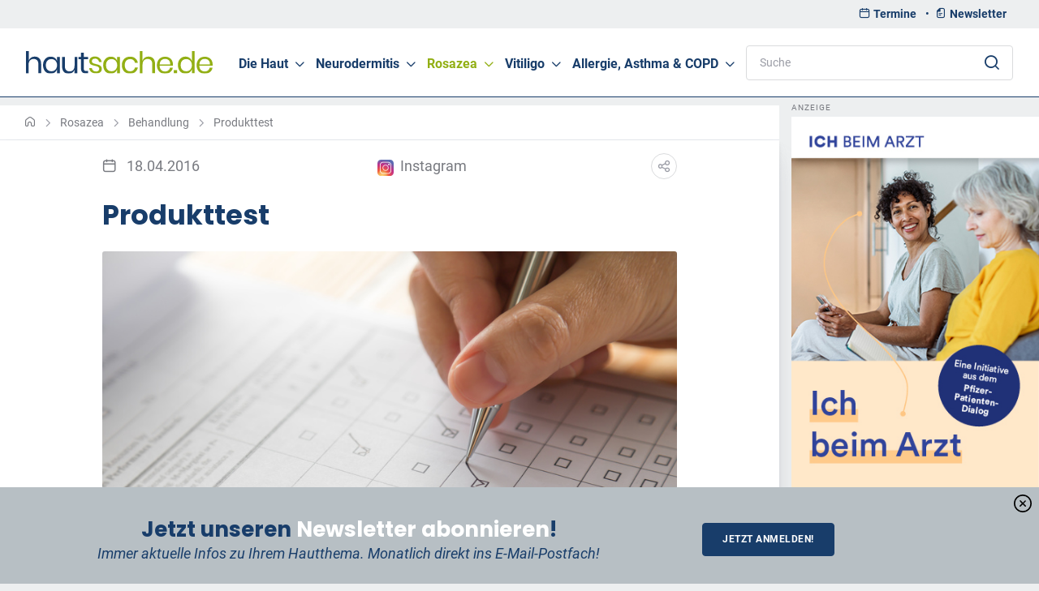

--- FILE ---
content_type: text/html; charset=UTF-8
request_url: https://www.hautsache.de/Rosazea/Behandlung/Produkttest.php
body_size: 9047
content:
<!DOCTYPE html>
<html lang="de">
	<head><!--
This website is powered by webEdition Content Management System.
For more information see: https://www.webEdition.org
-->
<meta name="generator" content="webEdition CMS"/>		<meta http-equiv="content-type" content="text/html; charset=UTF-8">
		<meta name="viewport" content="width=device-width, initial-scale=1">
		<meta name="robots" content="index, follow">
		<meta name="author" content="hautsache.de">
		<title>Produkttest | hautsache - das Hautportal für Neurodermitis, Rosazea, Vitiligo und gesunde Haut</title>
<meta name="description" content="Produkttest - Das Biotechnologieunternehmen Micreos, mit Sitz in den Niederlanden, entwickelt zielgenaue Technologien gegen krankheitserregende Bakterien und stellt mit dem Wirkstoff Staphefekt einen neuen Behandlungsansatz für entzündliche Hauterkrankungen zur Verfügung" />
<link rel="shortcut icon" href="/assets/img/favicon.ico" /><link rel="stylesheet" type="text/css" href="/assets/css/simplebar.min.css?m=1644935398" />
<link rel="stylesheet" type="text/css" href="/assets/css/tiny-slider.css?m=1645033609" />
<link rel="stylesheet" type="text/css" href="/assets/css/main.css?m=1752842983" />
<link rel="stylesheet" type="text/css" href="/assets/css/custom.css?m=1737373841" />
			<style>
				.page-loading {
					position: fixed;
					top: 0;
					right: 0;
					bottom: 0;
					left: 0;
					width: 100%;
					height: 100%;
					-webkit-transition: all .4s .2s ease-in-out;
					transition: all .4s .2s ease-in-out;
					background-color: #fff;
					opacity: 0;
					visibility: hidden;
					z-index: 9999;
				}
				.page-loading.active {
					opacity: 1;
					visibility: visible;
				}
				.page-loading-inner {
					position: absolute;
					top: 50%;
					left: 0;
					width: 100%;
					text-align: center;
					-webkit-transform: translateY(-50%);
					transform: translateY(-50%);
					-webkit-transition: opacity .2s ease-in-out;
					transition: opacity .2s ease-in-out;
					opacity: 0;
				}
				.page-loading.active > .page-loading-inner {
					opacity: 1;
				}
				.page-loading-inner > span {
					display: block;
					font-size: 1rem;
					font-weight: normal;
					color: #787a80;
				}
				.page-spinner {
					display: inline-block;
					width: 2.75rem;
					height: 2.75rem;
					margin-bottom: .75rem;
					vertical-align: text-bottom;
					background-color: #cfcfd1; 
					border-radius: 50%;
					opacity: 0;
					-webkit-animation: spinner .75s linear infinite;
					animation: spinner .75s linear infinite;
				}
				@-webkit-keyframes spinner {
					0% {
						-webkit-transform: scale(0);
						transform: scale(0);
					}
					50% {
						opacity: 1;
						-webkit-transform: none;
						transform: none;
					}
				}
				@keyframes spinner {
					0% {
						-webkit-transform: scale(0);
						transform: scale(0);
					}
					50% {
						opacity: 1;
						-webkit-transform: none;
						transform: none;
					}
				}
			</style>
			
			<script>
				(function () {
					window.onload = function () {
						var preloader = document.querySelector('.page-loading');
						preloader.classList.remove('active');
						setTimeout(function () {
							preloader.remove();
						}, 10);
					};
				})();
			</script>
			
			<!-- Copyright (c) 2000-2025 etracker GmbH. All rights reserved. No reproduction, publication or modification allowed without permission. -->
			<!-- etracker code 6.0 -->
			<script type="text/javascript">
				// var et_pagename = "";
				// var et_areas = "";
			</script>
			<script id="_etLoader" type="text/javascript" charset="UTF-8" data-block-cookies="true" data-secure-code="tEbIsg" src="//code.etracker.com/code/e.js" async></script>
			<!-- etracker code 6.0 end -->
			</head>
	<body>			<div class="page-loading active">
				<div class="page-loading-inner">
					<div class="page-spinner"></div><span>Loading...</span>
				</div>
			</div>
					<main class="page-wrapper position-relative">
				
				<header class="header">
	<div class="topbar d-lg-block d-none">
		<div class="container d-flex align-items-end px-0 px-xl-3">
			<p class="p-0 m-0 fs-sm ms-auto" style="text-align:right;"><a href="/Termine/" class="px-1 me-1 text-primary"><i class="ci-calendar me-1"></i><strong>Termine</strong></a><span class="text-primary"> • </span><a href="/newsletter/newsletter-anmeldung.php" class="px-1 me-1 text-primary"><i class="ci-files me-1"></i><strong>Newsletter</strong></a></p>
		</div>
	</div>
	<div class="navbar navbar-expand-lg navbar-light bg-light navbar-sticky" style="border-bottom: 1px solid:#000;">
		<div class="container px-0 px-xl-3">
			<a href="/" class="navbar-brand order-lg-1 me-0 pe-lg-3 me-lg-4">
				<img src="/assets/img/logo.svg" alt="hautsache.de" width="230">
			</a>
			<div class="input-group ms-4 d-lg-block d-none order-lg-3" style="max-width: 21rem;">
				<form method="get" name="we_global_form" onsubmit=";return true;" action="/Suche.php"><input class="form-control w-100 pe-5 rounded" placeholder="Suche" id="term" xml="1" name="we_lv_search_search" type="text" value="" /><input type="hidden" name="we_from_search_search" value="1" />						<i class="ci-search lead position-absolute end-0 top-50 translate-middle-y me-3 zindex-5"></i>
					<input type="hidden" name="securityToken" value="c1ce4ec9d2b4d1de85c1fb585964e5eb"/></form>			</div>
			<div class="d-flex align-items-center order-lg-3">
				<ul class="nav nav-tools flex-nowrap">
					<li class="nav-item mb-0">
						<button class="navbar-toggler mt-n1 me-n3" type="button" data-bs-toggle="collapse" data-bs-target="#navbarCollapse" aria-expanded="false">
							<span class="navbar-toggler-icon"></span>
						</button>
					</li>
				</ul>
			</div>
			<nav class="collapse navbar-collapse order-lg-2" id="navbarCollapse">
				<div class="input-group mb-0 d-lg-none d-block">
					<form method="get" name="we_global_form" onsubmit=";return true;" action="/Suche.php"><input class="form-control w-100 ps-5 rounded-0 border-0" placeholder="Suche" id="term" xml="1" name="we_lv_search_search" type="text" value="" /><input type="hidden" name="we_from_search_search" value="1" />							<i class="ci-search lead position-absolute start-0 top-50 translate-middle-y ms-3 zindex-5"></i>
						<input type="hidden" name="securityToken" value="c1ce4ec9d2b4d1de85c1fb585964e5eb"/></form>				</div>
				<ul class="navbar-nav me-auto">
					<li class="nav-item dropdown mega-dropdown">
													<a href="/Die_Haut/" class='nav-link dropdown-toggle ' data-bs-hover="dropdown" data-bs-auto-close="outside" aria-expanded="false">Die Haut</a>
												<div class="dropdown-menu dropdown-menu-wrapper ">
							<div class="container pt-lg-1 pb-lg-3 px-md-0">
								<div class="row">
									<div class="col-md-12">
										<ul class="list-unstyled box">
											<li><a class="dropdown-item text-green" href="/Die_Haut/index.php"><strong>ÜBERSICHT</strong></a></li>
												<li><a class="dropdown-item" href='/Die_Haut/Allgemeines/index.php'>Allgemeines</a></li>
	<li><a class="dropdown-item" href='/Die_Haut/Babyhaut/index.php'>Babyhaut</a></li>
	<li><a class="dropdown-item" href='/Die_Haut/Beine/index.php'>Beine</a></li>
	<li><a class="dropdown-item" href='/Die_Haut/Ernaehrung/index.php'>Ernährung</a></li>
	<li><a class="dropdown-item" href='/Die_Haut/Fuesse/index.php'>Füße</a></li>
	<li><a class="dropdown-item" href='/Die_Haut/Groesstes_Organ/index.php'>Größtes Organ</a></li>
	<li><a class="dropdown-item" href='/Die_Haut/Haare/index.php'>Haare</a></li>
	<li><a class="dropdown-item" href='/Die_Haut/Hauting/index.php'>Hauting</a></li>
	<li><a class="dropdown-item" href='/Die_Haut/Hautreaktionen/index.php'>Hautreaktionen</a></li>
	<li><a class="dropdown-item" href='/Die_Haut/Hautreinigung/index.php'>Hautreinigung</a></li>
	<li><a class="dropdown-item" href='/Die_Haut/Hauttypen/index.php'>Hauttypen</a></li>
	<li><a class="dropdown-item" href='/Die_Haut/Haende/index.php'>Hände</a></li>
	<li><a class="dropdown-item" href='/Die_Haut/Kleidung/index.php'>Kleidung</a></li>
	<li><a class="dropdown-item" href='/Die_Haut/Kosmetik/index.php'>Kosmetik</a></li>
	<li><a class="dropdown-item" href='/Die_Haut/Koerperreinigung/index.php'>Körperreinigung</a></li>
	<li><a class="dropdown-item" href='/Die_Haut/Lebensweise/index.php'>Lebensweise</a></li>
	<li><a class="dropdown-item" href='/Die_Haut/Licht-und-Haut/index.php'>Licht und Haut</a></li>
	<li><a class="dropdown-item" href='/Die_Haut/Lippen/index.php'>Lippen</a></li>
	<li><a class="dropdown-item" href='/Die_Haut/Medizinische-Themen/index.php'>Medizinische Themen</a></li>
	<li><a class="dropdown-item" href='/Die_Haut/Naturkosmetik/index.php'>Naturkosmetik</a></li>
	<li><a class="dropdown-item" href='/Die_Haut/Online/index.php'>Online</a></li>
	<li><a class="dropdown-item" href='/Die_Haut/Schwangerschaft/index.php'>Schwangerschaft</a></li>
	<li><a class="dropdown-item" href='/Die_Haut/Schwitzen/index.php'>Schwitzen</a></li>
	<li><a class="dropdown-item" href='/Die_Haut/Sexualitaet/index.php'>Sexualität</a></li>
	<li><a class="dropdown-item" href='/Die_Haut/Spiegel-der-Seele/index.php'>Spiegel der Seele</a></li>
	<li><a class="dropdown-item" href='/Die_Haut/Tipps/index.php'>Tipps</a></li>
	<li><a class="dropdown-item" href='/Die_Haut/TV-Health/index.php'>TV Health</a></li>
	<li><a class="dropdown-item" href='/Die_Haut/Umwelt/index.php'>Umwelt</a></li>
	<li><a class="dropdown-item" href='/Die_Haut/Urlaub/index.php'>Urlaub</a></li>
	<li><a class="dropdown-item" href='/Die_Haut/Videos-Produktinfo/index.php'>Videos - Produktinfo</a></li>
	<li><a class="dropdown-item" href='/Die_Haut/Wellness/index.php'>Wellness</a></li>
	<li><a class="dropdown-item" href='/Die_Haut/Wissenschaft/index.php'>Wissenschaft</a></li>
	<li><a class="dropdown-item" href='/Die_Haut/Wohnumfeld/index.php'>Wohnumfeld</a></li>
	<li><a class="dropdown-item" href='/Die_Haut/Wunden/index.php'>Wunden</a></li>
										</ul>
									</div>
								</div>
							</div>
						</div>
					</li>
					<li class="nav-item dropdown mega-dropdown">
													<a href="/Neurodermitis/" class='nav-link dropdown-toggle ' data-bs-hover="dropdown" data-bs-auto-close="outside" aria-expanded="false">Neurodermitis</a>
												<div class="dropdown-menu dropdown-menu-wrapper ">
							<div class="container pt-lg-1 pb-lg-3 px-md-0">
								<div class="row">
									<div class="col-md-12">
										<ul class="list-unstyled box">
											<li><a class="dropdown-item text-green" href="/Neurodermitis/index.php"><strong>ÜBERSICHT</strong></a></li>
												<li><a class="dropdown-item" href='/Neurodermitis/Allergien/index.php'>Allergien</a></li>
	<li><a class="dropdown-item" href='/Neurodermitis/Allgemeines/index.php'>Allgemeines</a></li>
	<li><a class="dropdown-item" href='/Neurodermitis/Babys-Kinder/index.php'>Babys und Kinder</a></li>
	<li><a class="dropdown-item" href='/Neurodermitis/Begleiterkrankungen/index.php'>Begleiterkrankungen</a></li>
	<li><a class="dropdown-item" href='/Neurodermitis/Behandlung/index.php'>Behandlung</a></li>
	<li><a class="dropdown-item" href='/Neurodermitis/Berufsdermatosen/index.php'>Berufsdermatosen</a></li>
	<li><a class="dropdown-item" href='/Neurodermitis/Ernaehrung/index.php'>Ernährung</a></li>
	<li><a class="dropdown-item" href='/Neurodermitis/Feiertagsstress/index.php'>Feiertagsstress</a></li>
	<li><a class="dropdown-item" href='/Neurodermitis/Forschung/index.php'>Forschung</a></li>
	<li><a class="dropdown-item" href='/Neurodermitis/Hautpflege/index.php'>Hautpflege</a></li>
	<li><a class="dropdown-item" href='/Neurodermitis/Impfen/index.php'>Impfen</a></li>
	<li><a class="dropdown-item" href='/Neurodermitis/Informationen/index.php'>Informationen</a></li>
	<li><a class="dropdown-item" href='/Neurodermitis/Juckreiz/index.php'>Juckreiz</a></li>
	<li><a class="dropdown-item" href='/Neurodermitis/Jugendliche-Themen/index.php'>Jugendliche Themen</a></li>
	<li><a class="dropdown-item" href='/Neurodermitis/Klimatherapie/index.php'>Klimatherapie</a></li>
	<li><a class="dropdown-item" href='/Neurodermitis/Klinische-Therapie/index.php'>Klinische Therapie</a></li>
	<li><a class="dropdown-item" href='/Neurodermitis/Komplementaermedizin/index.php'>Komplementärmedizin</a></li>
	<li><a class="dropdown-item" href='/Neurodermitis/Koerperreinigung/index.php'>Körperreinigung</a></li>
	<li><a class="dropdown-item" href='/Neurodermitis/Licht_und_Haut/index.php'>Licht und Haut</a></li>
	<li><a class="dropdown-item" href='/Neurodermitis/Literatur/index.php'>Literatur</a></li>
	<li><a class="dropdown-item" href='/Neurodermitis/Mediziner-und-Berater/index.php'>Mediziner und Berater</a></li>
	<li><a class="dropdown-item" href='/Neurodermitis/Praevention/index.php'>Prävention</a></li>
	<li><a class="dropdown-item" href='/Neurodermitis/Psychosomatik/index.php'>Psychosomatik</a></li>
	<li><a class="dropdown-item" href='/Neurodermitis/Schwangerschaft/index.php'>Schwangerschaft</a></li>
	<li><a class="dropdown-item" href='/Neurodermitis/Selbsthilfe/index.php'>Selbsthilfe</a></li>
	<li><a class="dropdown-item" href='/Neurodermitis/Sexualitaet/index.php'>Sexualität, Partnerschaft</a></li>
	<li><a class="dropdown-item" href='/Neurodermitis/SOS/index.php'>SOS</a></li>
	<li><a class="dropdown-item" href='/Neurodermitis/Sozialgesetz/index.php'>Sozialgesetz</a></li>
	<li><a class="dropdown-item" href='/Neurodermitis/Sport/index.php'>Sport</a></li>
	<li><a class="dropdown-item" href='/Neurodermitis/Test/index.php'>Test</a></li>
	<li><a class="dropdown-item" href='/Neurodermitis/Textilien/index.php'>Textilien</a></li>
	<li><a class="dropdown-item" href='/Neurodermitis/Tipps/index.php'>Tipps</a></li>
	<li><a class="dropdown-item" href='/Neurodermitis/Umwelt/index.php'>Umwelt</a></li>
	<li><a class="dropdown-item" href='/Neurodermitis/Urlaub/index.php'>Urlaub</a></li>
	<li><a class="dropdown-item" href='/Neurodermitis/UV-Therapie/index.php'>UV Therapie</a></li>
	<li><a class="dropdown-item" href='/Neurodermitis/Videos-Produktinfo/index.php'>Videos - Produktinfo</a></li>
	<li><a class="dropdown-item" href='/Neurodermitis/Vorsicht/index.php'>Vorsicht</a></li>
	<li><a class="dropdown-item" href='/Neurodermitis/Wohnumfeld/index.php'>Wohnumfeld</a></li>
										</ul>
									</div>
								</div>
							</div>
						</div>
					</li>
					<li class="nav-item dropdown mega-dropdown">
													<a href="/Rosazea/" class='nav-link dropdown-toggle active' data-bs-hover="dropdown" data-bs-auto-close="outside" aria-expanded="false">Rosazea</a>
												<div class="dropdown-menu dropdown-menu-wrapper ">
							<div class="container pt-lg-1 pb-lg-3 px-md-0">
								<div class="row">
									<div class="col-md-12">
										<ul class="list-unstyled box">
											<li><a class="dropdown-item text-green" href="/Rosazea/index.php"><strong>ÜBERSICHT</strong></a></li>
												<li><a class="dropdown-item" href='/Rosazea/AKTIONEN/index.php'>AKTIONEN</a></li>
	<li><a class="dropdown-item" href='/Rosazea/Alltagstipps/index.php'>Alltagstipps</a></li>
	<li><a class="dropdown-item" href='/Rosazea/Augenproblematik/index.php'>Augenproblematik</a></li>
	<li><a class="dropdown-item" href='/Rosazea/Begleiterkrankungen/index.php'>Begleiterkrankungen</a></li>
			<li><a class="dropdown-item active" href='/Rosazea/Behandlung/index.php'>Behandlung</a></li>
		<li><a class="dropdown-item" href='/Rosazea/Diagnose/index.php'>Diagnose</a></li>
	<li><a class="dropdown-item" href='/Rosazea/Entstehung/index.php'>Entstehung</a></li>
	<li><a class="dropdown-item" href='/Rosazea/FAQ/index.php'>FAQ</a></li>
	<li><a class="dropdown-item" href='/Rosazea/Forschung/index.php'>Forschung</a></li>
	<li><a class="dropdown-item" href='/Rosazea/Fragen-an-Experten/index.php'>Fragen an Experten</a></li>
	<li><a class="dropdown-item" href='/Rosazea/Glossar/index.php'>Glossar</a></li>
	<li><a class="dropdown-item" href='/Rosazea/Grundwissen/index.php'>Grundwissen</a></li>
	<li><a class="dropdown-item" href='/Rosazea/Hautpflege/index.php'>Hautpflege</a></li>
	<li><a class="dropdown-item" href='/Rosazea/Lasertherapie/index.php'>Lasertherapie</a></li>
	<li><a class="dropdown-item" href='/Rosazea/Literatur/index.php'>Literatur</a></li>
	<li><a class="dropdown-item" href='/Rosazea/Psychologie/index.php'>Psychologie</a></li>
	<li><a class="dropdown-item" href='/Rosazea/Selbsthilfe/index.php'>Selbsthilfe</a></li>
	<li><a class="dropdown-item" href='/Rosazea/Sonderformen/index.php'>Sonderformen</a></li>
	<li><a class="dropdown-item" href='/Rosazea/Sonnenschutz/index.php'>Sonnenschutz</a></li>
	<li><a class="dropdown-item" href='/Rosazea/Stadien/index.php'>Stadien</a></li>
	<li><a class="dropdown-item" href='/Rosazea/Tagebuch/index.php'>Tagebuch</a></li>
	<li><a class="dropdown-item" href='/Rosazea/Tipps/index.php'>Tipps</a></li>
	<li><a class="dropdown-item" href='/Rosazea/Ursachen/index.php'>Ursachen</a></li>
	<li><a class="dropdown-item" href='/Rosazea/Was-ist-Rosazea/index.php'>Was ist Rosazea</a></li>
	<li><a class="dropdown-item" href='/Rosazea/Wie-sieht-Rosazea-aus/index.php'>Wie sieht Rosazea aus</a></li>
										</ul>
									</div>
								</div>
							</div>
						</div>
					</li>
					<li class="nav-item dropdown mega-dropdown">
													<a href="/Vitiligo/" class='nav-link dropdown-toggle ' data-bs-hover="dropdown" data-bs-auto-close="outside" aria-expanded="false">Vitiligo</a>
												<div class="dropdown-menu dropdown-menu-wrapper ">
							<div class="container pt-lg-1 pb-lg-3 px-md-0">
								<div class="row">
									<div class="col-md-12">
										<ul class="list-unstyled box">
											<li><a class="dropdown-item text-green" href="/Vitiligo/index.php"><strong>ÜBERSICHT</strong></a></li>
												<li><a class="dropdown-item" href='/Vitiligo/Ausloesefaktoren/index.php'>Auslösefaktoren</a></li>
	<li><a class="dropdown-item" href='/Vitiligo/Begleiterkrankungen/index.php'>Begleiterkrankungen</a></li>
	<li><a class="dropdown-item" href='/Vitiligo/Dermokosmetik/index.php'>Dermokosmetik</a></li>
	<li><a class="dropdown-item" href='/Vitiligo/Ernaehrung/index.php'>Ernährung</a></li>
	<li><a class="dropdown-item" href='/Vitiligo/FAQ/index.php'>FAQ</a></li>
	<li><a class="dropdown-item" href='/Vitiligo/Forschung/index.php'>Forschung</a></li>
	<li><a class="dropdown-item" href='/Vitiligo/Medizinische-Themen/index.php'>Medizinische Themen</a></li>
	<li><a class="dropdown-item" href='/Vitiligo/Neues/index.php'>Neues</a></li>
	<li><a class="dropdown-item" href='/Vitiligo/Psychologie/index.php'>Psychologie</a></li>
	<li><a class="dropdown-item" href='/Vitiligo/Selbsthilfe/index.php'>Selbsthilfe</a></li>
	<li><a class="dropdown-item" href='/Vitiligo/Sonnenschutz/index.php'>Sonnenschutz</a></li>
	<li><a class="dropdown-item" href='/Vitiligo/Therapien/index.php'>Therapien</a></li>
	<li><a class="dropdown-item" href='/Vitiligo/Tipps/index.php'>Tipps</a></li>
	<li><a class="dropdown-item" href='/Vitiligo/Ursachen/index.php'>Ursachen</a></li>
	<li><a class="dropdown-item" href='/Vitiligo/UV-Therapien/index.php'>UV Therapien</a></li>
	<li><a class="dropdown-item" href='/Vitiligo/Vitiligo/index.php'>Vitiligo</a></li>
	<li><a class="dropdown-item" href='/Vitiligo/Vitiligo---Krankheit/index.php'>Vitiligo - Krankheit</a></li>
										</ul>
									</div>
								</div>
							</div>
						</div>
					</li>
					<li class="nav-item dropdown mega-dropdown">
													<a href="/Allergie-Asthma-COPD/" class='nav-link dropdown-toggle ' data-bs-hover="dropdown" data-bs-auto-close="outside" aria-expanded="false">Allergie, Asthma &amp; COPD</a>
												<div class="dropdown-menu dropdown-menu-wrapper ">
							<div class="container pt-lg-1 pb-lg-3 px-md-0">
								<div class="row">
									<div class="col-md-12">
										<ul class="list-unstyled box">
											<li><a class="dropdown-item text-green" href="/Allergie-Asthma-COPD/index.php"><strong>ÜBERSICHT</strong></a></li>
												<li><a class="dropdown-item" href='/Allergie-Asthma-COPD/Allergie-Ausloeser/index.php'>Allergie-Auslöser</a></li>
	<li><a class="dropdown-item" href='/Allergie-Asthma-COPD/Allergiearten/index.php'>Allergiearten</a></li>
	<li><a class="dropdown-item" href='/Allergie-Asthma-COPD/Allergiefolgen/index.php'>Allergiefolgen</a></li>
	<li><a class="dropdown-item" href='/Allergie-Asthma-COPD/Allergien-im-Alter/index.php'>Allergien im Alter</a></li>
	<li><a class="dropdown-item" href='/Allergie-Asthma-COPD/Beruf-und-Allergie/index.php'>Beruf und Allergie</a></li>
	<li><a class="dropdown-item" href='/Allergie-Asthma-COPD/Geraete-Devices/index.php'>Geräte und Devices</a></li>
	<li><a class="dropdown-item" href='/Allergie-Asthma-COPD/Haushalt/index.php'>Haushalt</a></li>
	<li><a class="dropdown-item" href='/Allergie-Asthma-COPD/Informationsdienste/index.php'>Informationsdienste</a></li>
	<li><a class="dropdown-item" href='/Allergie-Asthma-COPD/Jahreszeiten/index.php'>Jahreszeiten</a></li>
	<li><a class="dropdown-item" href='/Allergie-Asthma-COPD/Kinder/index.php'>Kinder</a></li>
	<li><a class="dropdown-item" href='/Allergie-Asthma-COPD/Lebensmittel/index.php'>Lebensmittel</a></li>
	<li><a class="dropdown-item" href='/Allergie-Asthma-COPD/Medizin/index.php'>Medizin</a></li>
	<li><a class="dropdown-item" href='/Allergie-Asthma-COPD/Politik/index.php'>Politik</a></li>
	<li><a class="dropdown-item" href='/Allergie-Asthma-COPD/Psyche/index.php'>Psyche</a></li>
	<li><a class="dropdown-item" href='/Allergie-Asthma-COPD/Test/index.php'>Test</a></li>
	<li><a class="dropdown-item" href='/Allergie-Asthma-COPD/Texilien/index.php'>Textilien</a></li>
	<li><a class="dropdown-item" href='/Allergie-Asthma-COPD/Tiere/index.php'>Tiere</a></li>
	<li><a class="dropdown-item" href='/Allergie-Asthma-COPD/Umgang-mit-Allergien/index.php'>Umgang mit Allergien</a></li>
										</ul>
									</div>
								</div>
							</div>
						</div>
					</li>
					<li class="nav-item d-lg-none d-block mb-0">
						<a href="/Termine/" class="nav-link"><strong>Termine</strong></a>
					</li>
					<li class="nav-item d-lg-none d-block mb-0">
						<a href="/newsletter/newsletter-anmeldung.php" class="nav-link"><strong>Newsletter</strong></a>
					</li>
				</ul>
			</nav>
		</div>
	</div>
</header>				<div class="container">
					<div class="row">
						<div class="col-xl-9 col-lg-12 col-md-12 col-sm-12 px-0">
							<section class='container mt-1 px-sm-0'>
								
								<div class="d-xl-none d-lg-block mb-1">
	<p class="fs-xxs text-muted text-uppercase mb-1 text-center">Anzeige</p>
	<a href="https://www.ichbeimarzt.de/" target="_blank"><img src="/banner/2025/PFIZER_IchBeimArzt_Banner_1280x200px_72dpi_20241118.jpeg?m=1737373163" height="100" width="640" alt="Anzeige" /></a>
</div>							</section>
							
							<section class="px-0 py-0">
								<div class="container bg-light border-bottom">
									<nav aria-label="breadcrumb">
	<ol class="breadcrumb breadcrumb-alt">
		<li class="breadcrumb-item">
			<a href="/">
				<i class="ci-home text-muted"></i>
			</a>
		</li>
					<li class="breadcrumb-item"><a class="text-muted" href='/Rosazea/index.php'>Rosazea</a></li>
						<li class="breadcrumb-item"><a class="text-muted" href='/Rosazea/Behandlung/index.php'>Behandlung</a></li>
																					<li class="breadcrumb-item"><a class="text-muted" href='/Rosazea/Behandlung/Produkttest.php'>Produkttest</a></li>
																																							</ol>
</nav>								</div>
							</section>
								<section class="container bg-light pt-2 pb-4 pt-sm-grid-gutter shadow">
		<div class="row">
			<div class="col-md-12">
				<div class="d-flex justify-content-between align-items-center mt-2 px-md-6">
					<div>
						<i class="ci-calendar mt-n1 me-2 align-middle text-muted"></i>
						<span class="text-muted">18.04.2016</span>
					</div>
											<div>
							<a href="https://www.instagram.com/rosazea_drh/" class="text-muted" title="instagram" target="_blank"><span class="text-muted"><img src="/assets/img/instagram-colour.svg" alt="icon" width="20" class="me-1"> Instagram</span></a>
						</div>
										<div class="icon-dropdown icon-dropstart">
						<a class="btn-social bs-outline rounded-circle" data-bs-toggle="tooltip" data-bs-placement="top" title="Share">
							<i class="ci-share"></i>
						</a>
						
						<ul class="icon-drop-menu bg-light">
	<li class="icon-drop-item">
		<a href="mailto:%7Bemail_address%7D?subject=&body=https://www.hautsache.de/Rosazea/Behandlung/Produkttest.php%20" class="btn-social bs-outline rounded-circle">
			<i class="ci-mail"></i>
		</a>
	</li>
	<li class="icon-drop-item">
		<a href="whatsapp://send?text=https://www.hautsache.de/Rosazea/Behandlung/Produkttest.php" class="btn-social bs-outline rounded-circle">
			<i class="ci-whatsapp"></i>
		</a>
	</li>
	<li class="icon-drop-item">
		<a href="https://www.linkedin.com/shareArticle?url=https://www.hautsache.de/Rosazea/Behandlung/Produkttest.php&title=&summary=&source=" class="btn-social bs-outline rounded-circle">
			<i class="ci-linkedin"></i>
		</a>
	</li>
	<li class="icon-drop-item">
		<a href="https://www.facebook.com/sharer.php?u=https://www.hautsache.de/Rosazea/Behandlung/Produkttest.php" class="btn-social bs-outline rounded-circle">
			<i class="ci-facebook"></i>
		</a>
	</li>
</ul>					</div>
				</div>
				<article>
					<div class="px-md-6">
						<h1 class="mt-4 mb-4">Produkttest</h1>
															<img src='/img/Pictures/Fotolia_93839373_S.jpg?m=1583407999' class="card-img-top" alt="Bild" title='/img/Pictures/Fotolia_93839373_S.jpg'>
															<div class="justify-content-center g-0 my-md-5 py-md-3 my-xs-1 py-xs-2">
								
								<div class="col-md-12 mb-lg-0 mb-grid-gutter pb-lg-0 pb-2">
									
									<div class="text-center px-grid-gutter d-sm-none d-md-block">
										<p class="fs-xxs text-muted text-uppercase mb-1">Anzeige</p>
										<a href="https://www.louis-widmer.com/de/produkte.html?productlines=skinexpert" target="_blank"><img src="/banner/2025/Widmer_Skin_Experts_Woche_Banner.jpeg?m=1756801168" height="320" width="640" alt="Anzeige" /></a>
									</div>
									
									<div class="text-center px-grid-gutter d-none d-sm-block d-md-none">
										<p class="fs-xxs text-muted text-uppercase mb-1">Anzeige</p>
										<a href="https://www.louis-widmer.com/de/produkte.html?productlines=skinexpert" target="_blank"><img src="/banner/2025/Widmer_Skin_Experts_Woche_Banner.jpeg?m=1756801168" height="320" width="640" alt="Anzeige" /></a>
									</div>
								</div>
							</div>
											</div>
					
					
					<div class="article mt-4 px-md-6 pb-4 pb-sm-4">
						<p><img title="Fotolia  © jannoon028" src="/img/Pictures/Fotolia_93839373_S.jpg?m=1583407999&" alt="" width="300" height="200" align="left">Das Biotechnologieunternehmen Micreos, mit Sitz in den Niederlanden, entwickelt zielgenaue Technologien gegen krankheitserregende Bakterien und stellt mit dem Wirkstoff Staphefekt einen neuen Behandlungsansatz für entzündliche Hauterkrankungen zur Verfügung. Das Enzym Staphefekt verhindert dauerhaft entzündliche Symptome, die vom Bakterium Staphylococcus aureus (S. aureus) verursacht oder verstärkt werden. Indem dieser Wirkstoff gezielt nur das Bakterium S. aureus abtötet, bleiben die übrige Hautflora und so auch nützliche Bakterien, die für eine gesunde Haut wichtig sind, verschont. <br/>Studien zur Beteiligung von S. aureus an Rosazea sind bisher nicht publiziert, doch erste Fallstudien an der Erasmus Uniklinik in Rotterdam zeigten eine deutliche Abnahme entzündlicher Rosazea-Symptome unter Staphefekt-Behandlung (in Gels und Cremes der Marke Gladskin). Steigende Umsatzzahlen seit der Produkteinführung 2013 scheinen dies zu bestätigen.<br/>Im Oktober 2015 hat die DRH in Zusammenarbeit mit Micreos an 250 registrierte Mitglieder Gladskin Rosacea (mit dem Wirkstoff Staphefekt) als Gel und Creme verschickt und nach vier bis sechs Wochen Anwendung um Beantwortung von Fragebögen gebeten.<br/><br/><strong>Erste Ergebnisse des Produkttests</strong><br/>Es kamen 50 Fragebögen zurück, die für den Test ausgewertet wurden. Über die Hälfte der Teilnehmer hat sowohl das Rosazea-Gel als auch die Creme getestet, während jeweils etwa ein Viertel nur eines der Produkte verwendet hat. Bei fettiger Haut sowie bei Lanolin-Allergie rät der Hersteller zum hypoallergenen Gel, aber es zeigten sich keine auffälligen Unterschiede in den Ergebnissen zwischen Gel oder Creme.<br/>Von den Teilnehmern berichteten 70 Prozent, dass sich die Symptome unter Anwendung der Produkte besserten. Die Linderung stellte sich bei 57 Prozent dieser Personen unmittelbar oder innerhalb weniger Tage ein. Bei 37 Prozent dauerte eine merkliche Verbesserung mehr als eine Woche, bei 6 Prozent bis zu einem Monat. Vor allem Rötungen, Pusteln und Hautbrennen nahmen ab, was die drei meistgenannten typischen Entzündungssymptome waren.<br/>20 Prozent der Teilnehmer sahen keine Wirkung. Hier spielten S. aureus-Bakterien höchstwahrscheinlich keine Rolle bei der Rosazea. Eine Verschlechterung kann in den ersten Tagen auftreten, aber diese klingen in den meisten Fällen nach einigen Tagen ab.<br/><br/><strong>Staphefekt: Was ist neu an diesem Wirkstoff?</strong><br/>Den Wirkstoff Staphefekt hat Micreos in Zusammenarbeit mit Forschern der Eidgenössischen Technischen Hochschule (ETH) Zürich entwickelt. Es ist ein spezielles Enzym (Endolysin), das gezielt nur S. aureus-Bakterien angreift und diese zum Platzen bringt. Diese Bakterien spielen in den meisten Fällen eine zentrale oder verstärkende Rolle bei solchen chronischen Hauterkrankungen, die mit einer geschädigten Hautbarriere einhergehen. Bei regelmäßiger Anwendung beseitigt das Enzym diese Keime auf der Haut, verhindert die Neubesiedlung und mindert so die Entzündungen, die bei Rosazea z. B. als Rötung, Pusteln oder Hautbrennen auftreten.<br/>Anders als Antibiotika, die auch nützliche Bakterien der schützenden Hautflora treffen und selbst in niedrigen Dosierungen zu Resistenzen führen können, beeinflusst Staphefekt weder die übrige Hautflora, noch das Gefäß- oder Immunsystem. Diese gezielte Wirkungsweise ermöglicht es, Staphefekt auch für eine langfristige Erhaltungstherapie einzusetzen. <br/>Auf Basis des gleichen Wirkstoffes stehen auch für Menschen mit Neurodermitis, Akne und allgemeinen Hautreizungen weitere Produkte zur Verfügung.</p>
<p><br/><a href="https://www.gladskin.de/pages/technologie"><strong>Nähere Informationen zur Technologie finden Sie hier.</strong></a></p>
<p><br/><img src="/img/Pictures/Gladskin_Produkttest-DRH.Grafik.jpg?m=1583408294&" alt="" width="600" height="390" align="left"></p>					</div>
					
						<div class="clearfix"></div>
	
	<div class="my-5 px-md-6 text-center d-sm-none d-md-block">
		<p class="fs-xxs text-muted text-uppercase mb-1">Anzeige</p>
		<a href="https://ichthraletten.de/" target="_blank"><img src="/banner/2023/2335LET0022_Banner23_925x250px_01.jpeg?m=1689345505" height="173" width="640" alt="Anzeige" /></a>
	</div>
	
	<div class="my-5 px-md-6 text-center d-none d-sm-block d-md-none">
		<p class="fs-xxs text-muted text-uppercase mb-1">Anzeige</p>
		<a href="https://ichthraletten.de/" target="_blank"><img src="/banner/2023/2335LET0022_Banner23_397x130px_01.jpg?m=1689345505" height="130" width="397" alt="Anzeige" /></a>
	</div>
				</article>
				
									<div class="mt-3 px-md-6">
						<hr>
						<div>
							<a href="https://www.instagram.com/rosazea_drh/" class="text-muted" title="instagram" target="_blank"><img src="/assets/img/instagram-colour.svg" alt="icon" width="20" class="me-1"> <span class="text-muted"> Instagram</span></a>
						</div>
					</div>
							</div>
		</div>
	</section>
	

	
	<section class="container mt-5 mb-5 mt-sm-2 mb-sm-2">
			<div class="row justify-content-center g-0">
		
		<div class="col-lg-4 col-sm-6 col-11 mb-lg-0 mb-grid-gutter pb-lg-0 pb-2">
			<div class="text-center px-grid-gutter">
				<p class="fs-xxs text-muted text-uppercase mb-1">Anzeige</p>
				<a href="https://www.sanubiom.com/" target="_blank"><img src="/banner/2023/Banner-Neurodermitis-Sanubiom.jpg?m=1698487017" height="240" width="160" alt="Anzeige" /></a>
			</div>
		</div>
		 <span class="divider-vertical d-lg-block d-none"></span>
		
		<div class="col-lg-4 col-sm-6 col-11 mb-lg-0 mb-grid-gutter pb-lg-0 pb-2">
			<div class="text-center px-grid-gutter">
				<p class="fs-xxs text-muted text-uppercase mb-1">Anzeige</p>
				<a href="https://www.sanubiom.com/" target="_blank"><img src="/banner/2023/banner-sanubiom-rosazea.jpg?m=1698487017" height="240" width="160" alt="Anzeige" /></a>
			</div>
		</div>
	</div>	</section>
	
			<section class="mt-md-4">
			<div class="container bg-light pt-5 shadow">
				<div class="col-md-12 text-center mb-5">
					<h2>Diese Artikel könnten Sie auch interessieren!</h2>
				</div>
				<div class="tns-carousel-wrapper tns-controls-outside tns-controls-outside">
					<div class="tns-carousel-inner" data-carousel-options='{
																																 "gutter": 30,
																																 "nav": false,
																																 "controls": true,
																																 "autoplay": true,
																																 "autoplayTimeout": 4000,
																																 "responsive": {
																																 "0": {
																																 "items": 1
																																 },
																																 "576": {
																																 "items": 2
																																 },
																																 "992": {
																																 "items": 3
																																 }
																																 }
																																 }'>
													<div>
								<article class="image-scale card border-0 bg-transparent">
									<a class="image-inner card-header mb-3 border-0 p-0 rounded" href='/Rosazea/Behandlung/Gibt-es-spezielle-Rosazea-Aerztinnen-bzw-Aerzte.php'>
										<img src="/__we_thumbs__/13/9955_iStock-637180826.jpg?m=1759757415" height="400" width="600" class="card-img-top" style="height:100% !important;" title="istock ismagilov" alt="istock ismagilov" />									</a>
									<div class="card-body px-0 pb-4">
										<h3 class="h6 mb-2">
											<a class="nav-link" href='/Rosazea/Behandlung/Gibt-es-spezielle-Rosazea-Aerztinnen-bzw-Aerzte.php'>
												Gibt es spezielle Rosazea-Ärztinnen bzw. Ärzte?											</a>
										</h3>
									</div>
								</article>
							</div>
													<div>
								<article class="image-scale card border-0 bg-transparent">
									<a class="image-inner card-header mb-3 border-0 p-0 rounded" href='/Rosazea/Behandlung/Die-Phagentherapie-Eine-Revolution-in-der-Behandlung-von-bakteriellen-Infektionen.php'>
										<img src="/__we_thumbs__/13/9707_iStock-1179038792.jpg?m=1734353954" height="400" width="600" class="card-img-top" style="height:100% !important;" title="istock iLexx" alt="istock iLexx" />									</a>
									<div class="card-body px-0 pb-4">
										<h3 class="h6 mb-2">
											<a class="nav-link" href='/Rosazea/Behandlung/Die-Phagentherapie-Eine-Revolution-in-der-Behandlung-von-bakteriellen-Infektionen.php'>
												Die Phagentherapie: Eine Revolution in der Behandlung von bakteriellen Infektionen											</a>
										</h3>
									</div>
								</article>
							</div>
													<div>
								<article class="image-scale card border-0 bg-transparent">
									<a class="image-inner card-header mb-3 border-0 p-0 rounded" href='/Rosazea/Behandlung/Bei-Knoetchen-Pickeln-Roetungen.php'>
										<img src="/__we_thumbs__/13/8134_ICHTHRALETTEN_shutterstock_1012543768-Dean_Drobot_Kopie.jpg?m=1598355242" height="400" width="600" class="card-img-top" style="height:100% !important;" />									</a>
									<div class="card-body px-0 pb-4">
										<h3 class="h6 mb-2">
											<a class="nav-link" href='/Rosazea/Behandlung/Bei-Knoetchen-Pickeln-Roetungen.php'>
												Bei Knötchen, Pickeln, Rötungen											</a>
										</h3>
									</div>
								</article>
							</div>
													<div>
								<article class="image-scale card border-0 bg-transparent">
									<a class="image-inner card-header mb-3 border-0 p-0 rounded" href='/Rosazea/Behandlung/Dermokosmetika-bei-Rosazea.php'>
										<img src="/__we_thumbs__/13/7820_iStock-1015953066.jpg?m=1583407950" height="400" width="600" class="card-img-top" style="height:100% !important;" />									</a>
									<div class="card-body px-0 pb-4">
										<h3 class="h6 mb-2">
											<a class="nav-link" href='/Rosazea/Behandlung/Dermokosmetika-bei-Rosazea.php'>
												Dermokosmetika bei Rosazea											</a>
										</h3>
									</div>
								</article>
							</div>
													<div>
								<article class="image-scale card border-0 bg-transparent">
									<a class="image-inner card-header mb-3 border-0 p-0 rounded" href='/Rosazea/Behandlung/Rosazea-Leitlinie.php'>
										<img src="/__we_thumbs__/13/7291_Fotolia_117340441_S.jpg?m=1583408091" height="400" width="600" class="card-img-top" style="height:100% !important;" />									</a>
									<div class="card-body px-0 pb-4">
										<h3 class="h6 mb-2">
											<a class="nav-link" href='/Rosazea/Behandlung/Rosazea-Leitlinie.php'>
												Rosazea-Leitlinie											</a>
										</h3>
									</div>
								</article>
							</div>
													<div>
								<article class="image-scale card border-0 bg-transparent">
									<a class="image-inner card-header mb-3 border-0 p-0 rounded" href='/Rosazea/Behandlung/Metronidazol-in-der-Rosazea-Therapie.php'>
										<img src="/__we_thumbs__/13/7179_Fotolia_110432308_S.jpg?m=1583408088" height="400" width="600" class="card-img-top" style="height:100% !important;" />									</a>
									<div class="card-body px-0 pb-4">
										<h3 class="h6 mb-2">
											<a class="nav-link" href='/Rosazea/Behandlung/Metronidazol-in-der-Rosazea-Therapie.php'>
												Metronidazol in der Rosazea-Therapie											</a>
										</h3>
									</div>
								</article>
							</div>
											</div>
				</div>
			</div>
		</section>
		

	
	<section class="container mt-5 mb-5 mt-sm-2 mb-sm-2">
		<div class="row justify-content-center g-0">
			<div class="col-md-2">
				
<p class="fs-xxs text-muted text-uppercase mb-1">Anzeige</p>
<a href="https://stiftung-kinderdermatologie.de/" target="_blank"><img src="/banner/2019/rechts/dsk.jpg?m=1669906472" height="324" width="180" alt="Anzeige" /></a>

<p class="mt-3 fs-xxs text-muted text-uppercase mb-1">Anzeige</p>
<a href="https://www.hautstark.com/" target="_blank"><img src="/banner/2021/logo_URL_standard-web.jpg?m=1669906512" height="230" width="180" alt="Anzeige" /></a>			</div>
		</div>
	</section>
</div>
						
						<div class="col-xl-3">
							<div class="sticky d-none d-xl-block">
	<p class="fs-xxs text-muted text-uppercase mb-1">Anzeige</p>
	<a href="https://www.ichbeimarzt.de/" target="_blank"><img src="/banner/2025/PFIZER_IchBeimArzt_Banner_340x600px_72dpi_20241118.jpg?m=1737373163" height="600" width="340" alt="Anzeige" /></a>
</div>						</div>
					</div>
				</div></main>				<footer class="footer container-fluid px-0 pt-3 bg-blue">
				<div class="container mt-lg-3 py-md-5 py-4">
					<div class="row mb-sm-5 mb-4">
						<div class="col-xl-2 col-md-3 col-sm-12 mb-md-0 mb-4">
							<h6 class="text-light text-uppercase mb-2">Ein Angebot von</h6>
							<ul class="nav nav-light flex-column">
								<li class="nav-item">
									<p class="me-1 text-light opacity-60 fs-sm mb-1">Thomas Schwennesen Verlag, Hamburg
									</p>
								</li>
								<li class="nav-item mb-2">
									<i class="navbar-tool-icon ci-mail me-1 text-light fs-sm opacity-60"></i>
									<a href="mailto:info@hautsache.de" class="nav-link d-inline-block p-0 fs-sm fw-normal">info@hautsache.de</a>
								</li>
							</ul>
						</div>
						<div class="col-xl-2 col-md-3 col-sm-12 mb-md-0 mb-4">
							<h6 class="text-light text-uppercase mb-2">Informationen</h6>
							<ul class="nav nav-light flex-column">
								<li class="nav-item mb-2">
									<a href="/Ueber-hautsache.php" class="nav-link p-0 fw-normal fs-sm">Über hautsache.de</a>
								</li>
								<li class="nav-item mb-2">
									<a href="/Presse.php" class="nav-link p-0 fw-normal fs-sm">Presse</a>
								</li>
								<li class="nav-item mb-2">
									<a href="/Kontakt.php" class="nav-link p-0 fw-normal fs-sm">Kontakt</a>
								</li>
							</ul>
						</div>
						<div class="col-xl-8 col-md-6 col-sm-12 mb-md-0 mb-4">
							<h6 class="text-light text-uppercase mb-2">Selbshilfeorganisationen der ArGe Haut</h6>
							<ul class="list-group list-group-horizontal-sm">
								<li class="list-group-item ps-0"><a href="http://www.aghaut.de/" target="_blank"><img src="/assets/img/logo-AGHaut.jpg?m=1646150620" height="166" alt="ARGE Haut" class="rounded" width="100" /></a></li>
								<li class="list-group-item ps-sm-0"><a href="https://www.rosazeahilfe.de/" target="_blank"><img src="/assets/img/logo-drh.jpg?m=1645543855" height="166" alt="DRH" class="rounded" width="100" /></a></li>
								<li class="list-group-item ps-sm-0"><a href="https://www.neurodermitis-bund.de/" target="_blank"><img src="/assets/img/logo-dnb.jpg?m=1645541642" height="166" alt="DNB" class="rounded" width="100" /></a></li>
								<li class="list-group-item ps-sm-0"><a href="https://www.vitiligo-verein.de/" target="_blank"><img src="/assets/img/logo-dvv.jpg?m=1645542380" height="166" alt="DVV" class="rounded" width="100" /></a></li>
							</ul>
						</div>
						<div class="d-flex align-items-sm-center justify-content-between py-1">
							<div class="fs-xs text-light">
							</div>
							<div class="d-flex align-items-sm-center">
								<a class="btn-scroll-top rounded" href="#top" data-scroll data-fixed-element>
									<i class="btn-scroll-top-icon ci-angle-up"></i>
								</a>
							</div>
						</div>
					</div>
				</div>
				<div class="container-fluid bg-dark-blue">
					<div class="container">
						<div class="col-md-12">
							<div class="d-flex align-items-sm-center justify-content-between py-1">
								<div class="text-light">
									<a href="/Impressum.php" class="text-white fs-sm" style="text-decoration:none; opacity:0.7;">Impressum</a> <span class="fs-sm text-white">•</span> <a href="/Datenschutz.php" class="text-white fs-sm" style="text-decoration:none; opacity:0.7;">Datenschutzerklärung</a>
								</div>
							</div>
						</div>
					</div>
				</div>
			</footer>
		<div class="nl-dialog" id="myDialog">
	<section class="bg-grey pb-0 pt-2 px-sm-3 px-md-4">
		<div class="container-fluid m-0 p-0">
			<div class="row">
				<div class="col-md-12 p-md-0 pt-sm-1 pb-sm-0">
					<div class="text-end">
						<button type="button" class="btn-close" onclick="changeStyle()" style="opacity: 1.0 !important;"></button>
					</div>
				</div>
			</div>
		</div>
		<div class="container m-0 p-0">
			<div class="row nl-dialog-centered">
				<div class="col-md-8 py-0 text-center">
					<h3 class="m-0 p-0">Jetzt unseren <span class="text-light">Newsletter abonnieren</span>!</h3>
					<p><em>Immer aktuelle Infos zu Ihrem Hautthema. Monatlich direkt ins E-Mail-Postfach!</em></p>
				</div>
				<div class="col-md-4 py-0 align-items-center">
						<p class="nl-buttom"><a class="btn btn-info btn-sm" href="/newsletter/newsletter-anmeldung.php"><i class="fe-icon-target mr-1"></i>Jetzt anmelden!</a></p>
				</div>
			</div>
		</div>
		<script>
			function changeStyle(){
				var element = document.getElementById("myDialog");
				element.style.display = "none";
			}
		</script>
	</section>
</div><script src="/assets/js/bootstrap.bundle.min.js?m=1644419573"></script>
<script src="/assets/js/tiny-slider.js?m=1645033578"></script>
<script src="/assets/js/simplebar.min.js?m=1644935380"></script>
<script src="/assets/js/smooth-scroll.polyfills.min.js?m=1644419573"></script>
<script src="/assets/js/main.min.js?m=1644935949"></script>
<div style="z-index: 1000;text-align:right;font-size:10px;color:grey;display:block !important;"><a style="display:inline !important;" title="This page was created with webEdition CMS" href="https://www.webEdition.org" target="_blank" rel="noopener">powered by webEdition CMS</a></div></body>
</html>

--- FILE ---
content_type: text/css
request_url: https://www.hautsache.de/assets/css/main.css?m=1752842983
body_size: 48430
content:
@charset "UTF-8";
/* ubuntu-300 - latin */
@font-face {
	font-family: 'Ubuntu';
	font-style: normal;
	font-weight: 300;
	src: url('/assets/fonts/ubuntu-v15-latin-300.eot'); /* IE9 Compat Modes */
	src: local(''),
		url('/assets/fonts/ubuntu-v15-latin-300.eot?#iefix') format('embedded-opentype'), /* IE6-IE8 */
		url('/assets/fonts/ubuntu-v15-latin-300.woff2') format('woff2'), /* Super Modern Browsers */
		url('/assets/fonts/ubuntu-v15-latin-300.woff') format('woff'), /* Modern Browsers */
		url('/assets/fonts/ubuntu-v15-latin-300.ttf') format('truetype'), /* Safari, Android, iOS */
		url('/assets/fonts/ubuntu-v15-latin-300.svg#Ubuntu') format('svg'); /* Legacy iOS */
}

/* ubuntu-regular - latin */
@font-face {
	font-family: 'Ubuntu';
	font-style: normal;
	font-weight: 400;
	src: url('/assets/fonts/ubuntu-v15-latin-regular.eot'); /* IE9 Compat Modes */
	src: local(''),
		url('/assets/fonts/ubuntu-v15-latin-regular.eot?#iefix') format('embedded-opentype'), /* IE6-IE8 */
		url('/assets/fonts/ubuntu-v15-latin-regular.woff2') format('woff2'), /* Super Modern Browsers */
		url('/assets/fonts/ubuntu-v15-latin-regular.woff') format('woff'), /* Modern Browsers */
		url('/assets/fonts/ubuntu-v15-latin-regular.ttf') format('truetype'), /* Safari, Android, iOS */
		url('/assets/fonts/ubuntu-v15-latin-regular.svg#Ubuntu') format('svg'); /* Legacy iOS */
}

/* ubuntu-300italic - latin */
@font-face {
	font-family: 'Ubuntu';
	font-style: italic;
	font-weight: 300;
	src: url('/assets/fonts/ubuntu-v15-latin-300italic.eot'); /* IE9 Compat Modes */
	src: local(''),
		url('/assets/fonts/ubuntu-v15-latin-300italic.eot?#iefix') format('embedded-opentype'), /* IE6-IE8 */
		url('/assets/fonts/ubuntu-v15-latin-300italic.woff2') format('woff2'), /* Super Modern Browsers */
		url('/assets/fonts/ubuntu-v15-latin-300italic.woff') format('woff'), /* Modern Browsers */
		url('/assets/fonts/ubuntu-v15-latin-300italic.ttf') format('truetype'), /* Safari, Android, iOS */
		url('/assets/fonts/ubuntu-v15-latin-300italic.svg#Ubuntu') format('svg'); /* Legacy iOS */
}

/* ubuntu-italic - latin */
@font-face {
	font-family: 'Ubuntu';
	font-style: italic;
	font-weight: 400;
	src: url('/assets/fonts/ubuntu-v15-latin-italic.eot'); /* IE9 Compat Modes */
	src: local(''),
		url('/assets/fonts/ubuntu-v15-latin-italic.eot?#iefix') format('embedded-opentype'), /* IE6-IE8 */
		url('/assets/fonts/ubuntu-v15-latin-italic.woff2') format('woff2'), /* Super Modern Browsers */
		url('/assets/fonts/ubuntu-v15-latin-italic.woff') format('woff'), /* Modern Browsers */
		url('/assets/fonts/ubuntu-v15-latin-italic.ttf') format('truetype'), /* Safari, Android, iOS */
		url('/assets/fonts/ubuntu-v15-latin-italic.svg#Ubuntu') format('svg'); /* Legacy iOS */
}

/* ubuntu-500 - latin */
@font-face {
	font-family: 'Ubuntu';
	font-style: normal;
	font-weight: 500;
	src: url('/assets/fonts/ubuntu-v15-latin-500.eot'); /* IE9 Compat Modes */
	src: local(''),
		url('/assets/fonts/ubuntu-v15-latin-500.eot?#iefix') format('embedded-opentype'), /* IE6-IE8 */
		url('/assets/fonts/ubuntu-v15-latin-500.woff2') format('woff2'), /* Super Modern Browsers */
		url('/assets/fonts/ubuntu-v15-latin-500.woff') format('woff'), /* Modern Browsers */
		url('/assets/fonts/ubuntu-v15-latin-500.ttf') format('truetype'), /* Safari, Android, iOS */
		url('/assets/fonts/ubuntu-v15-latin-500.svg#Ubuntu') format('svg'); /* Legacy iOS */
}

/* ubuntu-500italic - latin */
@font-face {
	font-family: 'Ubuntu';
	font-style: italic;
	font-weight: 500;
	src: url('/assets/fonts/ubuntu-v15-latin-500italic.eot'); /* IE9 Compat Modes */
	src: local(''),
		url('/assets/fonts/ubuntu-v15-latin-500italic.eot?#iefix') format('embedded-opentype'), /* IE6-IE8 */
		url('/assets/fonts/ubuntu-v15-latin-500italic.woff2') format('woff2'), /* Super Modern Browsers */
		url('/assets/fonts/ubuntu-v15-latin-500italic.woff') format('woff'), /* Modern Browsers */
		url('/assets/fonts/ubuntu-v15-latin-500italic.ttf') format('truetype'), /* Safari, Android, iOS */
		url('/assets/fonts/ubuntu-v15-latin-500italic.svg#Ubuntu') format('svg'); /* Legacy iOS */
}

/* ubuntu-700 - latin */
@font-face {
	font-family: 'Ubuntu';
	font-style: normal;
	font-weight: 700;
	src: url('/assets/fonts/ubuntu-v15-latin-700.eot'); /* IE9 Compat Modes */
	src: local(''),
		url('/assets/fonts/ubuntu-v15-latin-700.eot?#iefix') format('embedded-opentype'), /* IE6-IE8 */
		url('/assets/fonts/ubuntu-v15-latin-700.woff2') format('woff2'), /* Super Modern Browsers */
		url('/assets/fonts/ubuntu-v15-latin-700.woff') format('woff'), /* Modern Browsers */
		url('/assets/fonts/ubuntu-v15-latin-700.ttf') format('truetype'), /* Safari, Android, iOS */
		url('/assets/fonts/ubuntu-v15-latin-700.svg#Ubuntu') format('svg'); /* Legacy iOS */
}

/* ubuntu-700italic - latin */
@font-face {
	font-family: 'Ubuntu';
	font-style: italic;
	font-weight: 700;
	src: url('/assets/fonts/ubuntu-v15-latin-700italic.eot'); /* IE9 Compat Modes */
	src: local(''),
		url('/assets/fonts/ubuntu-v15-latin-700italic.eot?#iefix') format('embedded-opentype'), /* IE6-IE8 */
		url('/assets/fonts/ubuntu-v15-latin-700italic.woff2') format('woff2'), /* Super Modern Browsers */
		url('/assets/fonts/ubuntu-v15-latin-700italic.woff') format('woff'), /* Modern Browsers */
		url('/assets/fonts/ubuntu-v15-latin-700italic.ttf') format('truetype'), /* Safari, Android, iOS */
		url('/assets/fonts/ubuntu-v15-latin-700italic.svg#Ubuntu') format('svg'); /* Legacy iOS */
}

/* roboto-regular - latin */
@font-face {
	font-family: 'Roboto';
	font-style: normal;
	font-weight: 400;
	src: url('/assets/fonts/roboto-v20-latin-regular.eot'); /* IE9 Compat Modes */
	src: local(''),
		url('/assets/fonts/roboto-v20-latin-regular.eot?#iefix') format('embedded-opentype'), /* IE6-IE8 */
		url('/assets/fonts/roboto-v20-latin-regular.woff2') format('woff2'), /* Super Modern Browsers */
		url('/assets/fonts/roboto-v20-latin-regular.woff') format('woff'), /* Modern Browsers */
		url('/assets/fonts/roboto-v20-latin-regular.ttf') format('truetype'), /* Safari, Android, iOS */
		url('/assets/fonts/roboto-v20-latin-regular.svg#Roboto') format('svg'); /* Legacy iOS */
}

/* roboto-italic - latin */
@font-face {
	font-family: 'Roboto';
	font-style: italic;
	font-weight: 400;
	src: url('/assets/fonts/roboto-v20-latin-italic.eot'); /* IE9 Compat Modes */
	src: local(''),
		url('/assets/fonts/roboto-v20-latin-italic.eot?#iefix') format('embedded-opentype'), /* IE6-IE8 */
		url('/assets/fonts/roboto-v20-latin-italic.woff2') format('woff2'), /* Super Modern Browsers */
		url('/assets/fonts/roboto-v20-latin-italic.woff') format('woff'), /* Modern Browsers */
		url('/assets/fonts/roboto-v20-latin-italic.ttf') format('truetype'), /* Safari, Android, iOS */
		url('/assets/fonts/roboto-v20-latin-italic.svg#Roboto') format('svg'); /* Legacy iOS */
}

/* roboto-700 - latin */
@font-face {
	font-family: 'Roboto';
	font-style: normal;
	font-weight: 700;
	src: url('/assets/fonts/roboto-v20-latin-700.eot'); /* IE9 Compat Modes */
	src: local(''),
		url('/assets/fonts/roboto-v20-latin-700.eot?#iefix') format('embedded-opentype'), /* IE6-IE8 */
		url('/assets/fonts/roboto-v20-latin-700.woff2') format('woff2'), /* Super Modern Browsers */
		url('/assets/fonts/roboto-v20-latin-700.woff') format('woff'), /* Modern Browsers */
		url('/assets/fonts/roboto-v20-latin-700.ttf') format('truetype'), /* Safari, Android, iOS */
		url('/assets/fonts/roboto-v20-latin-700.svg#Roboto') format('svg'); /* Legacy iOS */
}


@font-face {
	font-family: "createx-icons";
	font-weight: normal;
	font-style: normal;
	font-display: block;
	src: url("/assets/fonts/createx-icons.ttf") format("truetype"), url("/assets/fonts/createx-icons.woff") format("woff"), url("/assets/fonts/createx-icons.svg?bzu88l#createx-icons") format("svg");
}
[class^=ci-], [class*=" ci-"] {
	display: inline-block;
	/* use !important to prevent issues with browser extensions that change fonts */
	font-family: "createx-icons" !important;
	font-style: normal;
	font-weight: normal;
	font-variant: normal;
	speak: never;
	text-transform: none;
	line-height: 1;
	/* Better Font Rendering =========== */
	-webkit-font-smoothing: antialiased;
	-moz-osx-font-smoothing: grayscale;
}

.ci-mail4:before {
	content: "\e989";
}
.ci-link:before {
	content: "\e98a";
}
.ci-menu:before {
	content: "\e98b";
}
.ci-envelop:before {
	content: "\e98c";
}
.ci-bookmark:before {
	content: "\e98d";
}
.ci-file-text:before {
	content: "\e98e";
}
.ci-file-pdf:before {
	content: "\e98f";
}
.ci-arrow-bottom-left:before {
	content: "\e900";
}
.ci-arrow-bottom-right:before {
	content: "\e901";
}
.ci-arrow-down:before {
	content: "\e902";
}
.ci-arrow-left:before {
	content: "\e903";
}
.ci-arrow-right:before {
	content: "\e904";
}
.ci-arrow-top-left:before {
	content: "\e905";
}
.ci-arrow-top-right:before {
	content: "\e906";
}
.ci-arrow-up:before {
	content: "\e907";
}
.ci-arrow-back:before {
	content: "\e908";
}
.ci-arrow-convert:before {
	content: "\e909";
}
.ci-arrow-expand:before {
	content: "\e90a";
}
.ci-arrow-fluid-horizontal:before {
	content: "\e90b";
}
.ci-arrow-fluid-vertical:before {
	content: "\e90c";
}
.ci-arrow-forward:before {
	content: "\e90d";
}
.ci-arrow-horizontal:before {
	content: "\e90e";
}
.ci-arrow-reload:before {
	content: "\e90f";
}
.ci-arrow-select:before {
	content: "\e910";
}
.ci-arrow-share:before {
	content: "\e911";
}
.ci-arrow-vertical:before {
	content: "\e912";
}
.ci-cross:before {
	content: "\e913";
}
.ci-minus:before {
	content: "\e914";
}
.ci-plus:before {
	content: "\e915";
}
.ci-angle-down:before {
	content: "\e916";
}
.ci-angle-left:before {
	content: "\e917";
}
.ci-angle-right:before {
	content: "\e918";
}
.ci-angle-up:before {
	content: "\e919";
}
.ci-blocked:before {
	content: "\e91a";
}
.ci-check:before {
	content: "\e91b";
}
.ci-checkmark:before {
	content: "\e91c";
}
.ci-check-round:before {
	content: "\e91d";
}
.ci-close-round:before {
	content: "\e91e";
}
.ci-heart:before {
	content: "\e91f";
}
.ci-home:before {
	content: "\e920";
}
.ci-info:before {
	content: "\e921";
}
.ci-login:before {
	content: "\e922";
}
.ci-minus-round:before {
	content: "\e923";
}
.ci-plus-round:before {
	content: "\e924";
}
.ci-profile:before {
	content: "\e925";
}
.ci-search:before {
	content: "\e926";
}
.ci-star:before {
	content: "\e927";
}
.ci-calendar:before {
	content: "\e928";
}
.ci-clock:before {
	content: "\e929";
}
.ci-history:before {
	content: "\e92a";
}
.ci-eye:before {
	content: "\e92b";
}
.ci-eye-closed:before {
	content: "\e92c";
}
.ci-lock:before {
	content: "\e92d";
}
.ci-shield:before {
	content: "\e92e";
}
.ci-unlock:before {
	content: "\e92f";
}
.ci-alert:before {
	content: "\e930";
}
.ci-alert-octagon:before {
	content: "\e931";
}
.ci-bell:before {
	content: "\e932";
}
.ci-danger:before {
	content: "\e933";
}
.ci-chat:before {
	content: "\e934";
}
.ci-comment:before {
	content: "\e935";
}
.ci-envelope-opened:before {
	content: "\e936";
}
.ci-iphone:before {
	content: "\e937";
}
.ci-mail:before {
	content: "\e938";
}
.ci-mention:before {
	content: "\e939";
}
.ci-quote:before {
	content: "\e93a";
}
.ci-play:before {
	content: "\e93f";
}
.ci-play-outline:before {
	content: "\e954";
}
.ci-attach:before {
	content: "\e93b";
}
.ci-external-link:before {
	content: "\e93c";
}
.ci-files:before {
	content: "\e93d";
}
.ci-layouts:before {
	content: "\e93e";
}
.ci-share:before {
	content: "\e940";
}
.ci-upload:before {
	content: "\e941";
}
.ci-map-pin-outline:before {
	content: "\e942";
}
.ci-map-pin-solid:before {
	content: "\e943";
}
.ci-volume-off:before {
	content: "\e944";
}
.ci-volume-off-outline:before {
	content: "\e945";
}
.ci-volume-on:before {
	content: "\e946";
}
.ci-volume-on-outline:before {
	content: "\e947";
}
.ci-cart:before {
	content: "\e948";
}
.ci-behance:before {
	content: "\e949";
}
.ci-dribbble:before {
	content: "\e94a";
}
.ci-facebook:before {
	content: "\e94b";
}
.ci-google:before {
	content: "\e94c";
}
.ci-instagram:before {
	content: "\e94d";
}
.ci-instagram-filled:before {
	content: "\e94e";
}
.ci-linkedin:before {
	content: "\e94f";
}
.ci-messanger:before {
	content: "\e950";
}
.ci-twitter:before {
	content: "\e951";
}
.ci-whatsapp:before {
	content: "\e952";
}
.ci-youtube:before {
	content: "\e953";
}
.ci-wechat:before {
	content: "\e955";
}
.ci-figma:before {
	content: "\e956";
}
.ci-github:before {
	content: "\e957";
}
.ci-gitlab:before {
	content: "\e958";
}
.ci-google-hangouts:before {
	content: "\e959";
}
.ci-odnoklassniki:before {
	content: "\e95a";
}
.ci-paypal:before {
	content: "\e95b";
}
.ci-pinterest:before {
	content: "\e95c";
}
.ci-rss:before {
	content: "\e95d";
}
.ci-skype:before {
	content: "\e95e";
}
.ci-slack:before {
	content: "\e95f";
}
.ci-slack-filled:before {
	content: "\e960";
}
.ci-stripe:before {
	content: "\e961";
}
.ci-telegram:before {
	content: "\e962";
}
.ci-tumblr:before {
	content: "\e963";
}
.ci-twitch:before {
	content: "\e964";
}
.ci-viber:before {
	content: "\e965";
}
.ci-vimeo:before {
	content: "\e966";
}
.ci-vkontakte:before {
	content: "\e967";
}
.ci-wallet:before {
	content: "\e968";
}
.ci-like:before {
	content: "\e969";
}
.ci-hanger:before {
	content: "\e96a";
}
.ci-filter-2:before {
	content: "\e96b";
}
.ci-filter-1:before {
	content: "\e96c";
}
.ci-dislike:before {
	content: "\e96d";
}
.ci-delete:before {
	content: "\e96e";
}
.ci-cart1:before {
	content: "\e96f";
}
.ci-bag:before {
	content: "\e970";
}
.ci-star-filled:before {
	content: "\e971";
}
.ci-heart-filled:before {
	content: "\e972";
}
.ci-logout:before {
	content: "\e973";
}
.ci-world:before {
	content: "\e974";
}
.ci-truck:before {
	content: "\e975";
}
.ci-settings:before {
	content: "\e976";
}
.ci-send:before {
	content: "\e977";
}
.ci-plane:before {
	content: "\e978";
}
.ci-photo:before {
	content: "\e979";
}
.ci-lifebuoy:before {
	content: "\e97a";
}
.ci-headset:before {
	content: "\e97b";
}
.ci-folder:before {
	content: "\e97c";
}
.ci-file-upload:before {
	content: "\e97d";
}
.ci-file-download:before {
	content: "\e97e";
}
.ci-cloud-upload:before {
	content: "\e97f";
}
.ci-cloud-download:before {
	content: "\e980";
}
.ci-anchor:before {
	content: "\e981";
}
.ci-download:before {
	content: "\e982";
}
.ci-sidebar-left:before {
	content: "\e983";
}
.ci-sidebar-right:before {
	content: "\e984";
}
.ci-list:before {
	content: "\e985";
}
.ci-grid:before {
	content: "\e986";
}
.ci-mic:before {
	content: "\e987";
}
.ci-credit-card:before {
	content: "\e988";
}


/*!
* Bootstrap v5.0.2 (https://getbootstrap.com/)
* Copyright 2011-2021 The Bootstrap Authors
* Copyright 2011-2021 Twitter, Inc.
* Licensed under MIT (https://github.com/twbs/bootstrap/blob/main/LICENSE)
*/
:root {
	--bs-blue: #0d6efd;
	--bs-indigo: #6610f2;
	--bs-purple: #6f42c1;
	--bs-pink: #d63384;
	--bs-red: #183d6a;
	--bs-orange: #fd7e14;
	--bs-yellow: #ffc107;
	--bs-green: #198754;
	--bs-teal: #20c997;
	--bs-cyan: #0dcaf0;
	--bs-white: #fff;
	--bs-gray: #9a9ca5;
	--bs-gray-dark: #333e48;
	--bs-primary: #92af14;
	--bs-secondary: #e5e8ed;
	--bs-success: #03cea4;
	--bs-info: #5a87fc;
	--bs-warning: #f89828;
	--bs-danger: #ff4242;
	--bs-light: #fff;
	--bs-dark: #000;
	--bs-font-sans-serif: "Roboto", sans-serif;
	--bs-font-headline: "Poppins", sans-serif;
	--bs-font-monospace: SFMono-Regular, Menlo, Monaco, Consolas, "Liberation Mono", "Courier New", monospace;
	--bs-gradient: linear-gradient(55.95deg, #183d6a 0%, #ff9330 100%);
}

*,
*::before,
*::after {
	box-sizing: border-box;
}

body {
	overflow-x:hidden;
	margin: 0;
	font-family: var(--bs-font-sans-serif);
	font-size: 1.1rem;
	font-weight: 400;
	line-height: 1.5;
	color: #183d6a;
	background-color: #edeff0;
	-webkit-text-size-adjust: 100%;
	-webkit-tap-highlight-color: rgba(0, 0, 0, 0);
}

hr {
	margin: 1rem 0;
	color: #e5e8ed;
	background-color: currentColor;
	border: 0;
	opacity: 1;
}

hr:not([size]) {
	height: 1px;
}

h5, .h5, h4, .h4, h3, .h3, h2, .h2, h1, .h1 {
	font-family: var(--bs-font-headline);
	margin-top: 0;
	margin-bottom: 0.9rem;
	font-weight: 700;
	line-height: 1.2;
	color: #183d6A;
}

h6, .h6 {
	font-family: var(--bs-font-headline);
	margin-top: 0;
	margin-bottom: 0.5rem;
	font-weight: 700;
	line-height: 1.2;
	color: #183d6A;
}

h1, .h1 {
	font-size: calc(1.4125rem + 1.95vw);
}
@media (min-width: 1200px) {
	h1, .h1 {
		font-size: 2.1rem;
	}
}

h2, .h2 {
	font-size: calc(1.325rem + 0.9vw);
}
@media (min-width: 1200px) {
	h2, .h2 {
		font-size: 2rem;
	}
}

h3, .h3 {
	font-size: calc(1.3rem + 0.6vw);
}
@media (min-width: 1200px) {
	h3, .h3 {
		font-size: 1.65rem;
	}
}

h4, .h4 {
	font-size: calc(1.275rem + 0.3vw);
}
@media (min-width: 1200px) {
	h4, .h4 {
		font-size: 1.4rem;
	}
}

h5, .h5 {
	font-size: 1.25rem;
}

h6, .h6 {
	font-size: 1rem;
}

p {
	margin-top: 0;
	margin-bottom: 1.5rem;
}

abbr[title],
abbr[data-bs-original-title] {
	-webkit-text-decoration: underline dotted;
	text-decoration: underline dotted;
	cursor: help;
	-webkit-text-decoration-skip-ink: none;
	text-decoration-skip-ink: none;
}

address {
	margin-bottom: 1rem;
	font-style: normal;
	line-height: inherit;
}

ol,
ul {
	padding-left: 2rem;
}

ol,
ul,
dl {
	margin-top: 0;
	margin-bottom: 1rem;
}

ol ol,
ul ul,
ol ul,
ul ol {
	margin-bottom: 0;
}

dt {
	font-weight: 700;
}

dd {
	margin-bottom: 0.5rem;
	margin-left: 0;
}

blockquote {
	margin: 0 0 1rem;
}

b,
strong {
	font-weight: 900;
}

small, .small {
	font-size: 0.875em;
}

mark, .mark {
	padding: 0.2em;
	background-color: #fcf8e3;
}

sub,
sup {
	position: relative;
	font-size: 0.75em;
	line-height: 0;
	vertical-align: baseline;
}

sub {
	bottom: -0.25em;
}

sup {
	top: -0.5em;
}

a {
	color: #5f6a72;
	text-decoration: none;
}
a:hover {
	color: #183d6a;
	text-decoration: none;
}

a:not([href]):not([class]), a:not([href]):not([class]):hover {
	color: inherit;
	text-decoration: none;
}

pre,
code,
kbd,
samp {
	font-family: var(--bs-font-monospace);
	font-size: 1em;
	direction: ltr /* rtl:ignore */;
	unicode-bidi: bidi-override;
}

pre {
	display: block;
	margin-top: 0;
	margin-bottom: 1rem;
	overflow: auto;
	font-size: 0.875em;
	color: #6c6d73;
}
pre code {
	font-size: inherit;
	color: inherit;
	word-break: normal;
}

code {
	font-size: 0.875em;
	color: #e3116c;
	word-wrap: break-word;
}
a > code {
	color: inherit;
}

kbd {
	padding: 0.2rem 0.4rem;
	font-size: 0.875em;
	color: #fff;
	background-color: #424551;
	border-radius: 0.25rem;
}
kbd kbd {
	padding: 0;
	font-size: 1em;
	font-weight: 700;
}

figure {
	margin: 0 0 1rem;
}

img,
svg {
	vertical-align: middle;
}

table {
	caption-side: bottom;
	border-collapse: collapse;
}

caption {
	padding-top: 0.75rem;
	padding-bottom: 0.75rem;
	color: #787a80;
	text-align: left;
}

th {
	text-align: inherit;
	text-align: -webkit-match-parent;
}

thead,
tbody,
tfoot,
tr,
td,
th {
	border-color: inherit;
	border-style: solid;
	border-width: 0;
}

label {
	display: inline-block;
}

button {
	border-radius: 0;
}

button:focus:not(:focus-visible) {
	outline: 0;
}

input,
button,
select,
optgroup,
textarea {
	margin: 0;
	font-family: inherit;
	font-size: inherit;
	line-height: inherit;
}

button,
select {
	text-transform: none;
}

[role=button] {
	cursor: pointer;
}

select {
	word-wrap: normal;
}
select:disabled {
	opacity: 1;
}

[list]::-webkit-calendar-picker-indicator {
	display: none;
}

button,
[type=button],
[type=reset],
[type=submit] {
	-webkit-appearance: button;
}
button:not(:disabled),
[type=button]:not(:disabled),
[type=reset]:not(:disabled),
[type=submit]:not(:disabled) {
	cursor: pointer;
}

::-moz-focus-inner {
	padding: 0;
	border-style: none;
}

textarea {
	resize: vertical;
}

fieldset {
	min-width: 0;
	padding: 0;
	margin: 0;
	border: 0;
}

legend {
	float: left;
	width: 100%;
	padding: 0;
	margin-bottom: 0.5rem;
	font-size: calc(1.275rem + 0.3vw);
	line-height: inherit;
}
@media (min-width: 1200px) {
	legend {
		font-size: 1.5rem;
	}
}
legend + * {
	clear: left;
}

::-webkit-datetime-edit-fields-wrapper,
::-webkit-datetime-edit-text,
::-webkit-datetime-edit-minute,
::-webkit-datetime-edit-hour-field,
::-webkit-datetime-edit-day-field,
::-webkit-datetime-edit-month-field,
::-webkit-datetime-edit-year-field {
	padding: 0;
}

::-webkit-inner-spin-button {
	height: auto;
}

[type=search] {
	outline-offset: -2px;
	-webkit-appearance: textfield;
}

/* rtl:raw:
[type="tel"],
[type="url"],
[type="email"],
[type="number"] {
direction: ltr;
}
*/
::-webkit-search-decoration {
	-webkit-appearance: none;
}

::-webkit-color-swatch-wrapper {
	padding: 0;
}

::file-selector-button {
	font: inherit;
}

::-webkit-file-upload-button {
	font: inherit;
	-webkit-appearance: button;
}

output {
	display: inline-block;
}

iframe {
	border: 0;
}

summary {
	display: list-item;
	cursor: pointer;
}

progress {
	vertical-align: baseline;
}

[hidden] {
	display: none !important;
}

.lead {
	font-size: 1.25rem;
	font-weight: 400;
}

.display-1 {
	font-family: var(--bs-font-headline);
	font-size: calc(1.575rem + 3.9vw);
	font-weight: 900;
	line-height: 1.2;
}
@media (min-width: 1200px) {
	.display-1 {
		font-size: 4.5rem;
	}
}

.display-2 {
	font-family: var(--bs-font-headline);
	font-size: calc(1.525rem + 3.3vw);
	font-weight: 900;
	line-height: 1.2;
}
@media (min-width: 1200px) {
	.display-2 {
		font-size: 4rem;
	}
}

.display-3 {
	font-family: var(--bs-font-headline);
	font-size: calc(1.475rem + 2.7vw);
	font-weight: 900;
	line-height: 1.2;
}
@media (min-width: 1200px) {
	.display-3 {
		font-size: 3.5rem;
	}
}

.display-4 {
	font-family: var(--bs-font-headline);
	font-size: calc(1.425rem + 2.1vw);
	font-weight: 900;
	line-height: 1.2;
}
@media (min-width: 1200px) {
	.display-4 {
		font-size: 3rem;
	}
}

.display-5 {
	font-family: var(--bs-font-headline);
	font-size: calc(1.375rem + 1.5vw);
	font-weight: 900;
	line-height: 1.2;
}
@media (min-width: 1200px) {
	.display-5 {
		font-size: 2.5rem;
	}
}

.display-6 {
	font-family: var(--bs-font-headline);
	font-size: calc(1.325rem + 0.9vw);
	font-weight: 900;
	line-height: 1.2;
}
@media (min-width: 1200px) {
	.display-6 {
		font-size: 2rem;
	}
}

.list-unstyled {
	padding-left: 0;
	list-style: none;
}

.list-inline {
	padding-left: 0;
	list-style: none;
}

.list-inline-item {
	display: inline-block;
}
.list-inline-item:not(:last-child) {
	margin-right: 0.5rem;
}

.initialism {
	font-size: 0.875em;
	text-transform: uppercase;
}

.blockquote {
	margin-bottom: 1rem;
	font-size: 1rem;
}
.blockquote > :last-child {
	margin-bottom: 0;
}

.blockquote-footer {
	margin-top: -1rem;
	margin-bottom: 1rem;
	font-size: 0.875em;
	color: #9a9ca5;
}
.blockquote-footer::before {
	content: "— ";
}

.img-fluid {
	max-width: 100%;
	height: auto;
}

.img-thumbnail {
	padding: 0.25rem;
	background-color: #fff;
	border: 1px solid #e5e8ed;
	border-radius: 0.25rem;
	box-shadow: 0 1.75rem 1.875rem rgba(154, 156, 165, 0.08), 0 1.25rem 1rem rgba(154, 156, 165, 0.05), 0 0.5rem 0.625rem rgba(154, 156, 165, 0.04), 0 0.25rem 0.25rem rgba(30, 33, 44, 0.03);
	max-width: 100%;
	height: auto;
}

.figure {
	display: inline-block;
}

.figure-img {
	margin-bottom: 0.5rem;
	line-height: 1;
}

.figure-caption {
	font-size: 0.875em;
	color: #9a9ca5;
}

.container,
.container-fluid,
.container-xl,
.container-lg,
.container-md,
.container-sm {
	width: 100%;
	padding-right: var(--bs-gutter-x, 15px);
	padding-left: var(--bs-gutter-x, 15px);
	margin-right: auto;
	margin-left: auto;
}

@media (min-width: 576px) {
	.container-sm, .container {
		max-width: 100%;
	}
}
@media (min-width: 768px) {
	.container-md, .container-sm, .container {
		max-width: 100%;
	}
}
@media (min-width: 992px) {
	.container-lg, .container-md, .container-sm, .container {
		max-width: 100%;
	}
}
@media (min-width: 1280px) {
	.container-xl, .container-lg, .container-md, .container-sm, .container {
		max-width: 1280px;
	}
}

@media (min-width: 1440px) {
	.container-xl, .container-lg, .container-md, .container-sm, .container {
		max-width: 1440px;
	}
}

.row {
	--bs-gutter-x: 30px;
	--bs-gutter-y: 0;
	display: flex;
	flex-wrap: wrap;
	margin-top: calc(var(--bs-gutter-y) * -1);
	margin-right: calc(var(--bs-gutter-x) * -.5);
	margin-left: calc(var(--bs-gutter-x) * -.5);
}
.row > * {
	flex-shrink: 0;
	width: 100%;
	max-width: 100%;
	padding-right: calc(var(--bs-gutter-x) * .5);
	padding-left: calc(var(--bs-gutter-x) * .5);
	margin-top: var(--bs-gutter-y);
}

.col {
	flex: 1 0 0%;
}

.row-cols-auto > * {
	flex: 0 0 auto;
	width: auto;
}

.row-cols-1 > * {
	flex: 0 0 auto;
	width: 100%;
}

.row-cols-2 > * {
	flex: 0 0 auto;
	width: 50%;
}

.row-cols-3 > * {
	flex: 0 0 auto;
	width: 33.3333333333%;
}

.row-cols-4 > * {
	flex: 0 0 auto;
	width: 25%;
}

.row-cols-5 > * {
	flex: 0 0 auto;
	width: 20%;
}

.row-cols-6 > * {
	flex: 0 0 auto;
	width: 16.6666666667%;
}

@media (min-width: 576px) {
	.col-sm {
		flex: 1 0 0%;
	}

	.row-cols-sm-auto > * {
		flex: 0 0 auto;
		width: auto;
	}

	.row-cols-sm-1 > * {
		flex: 0 0 auto;
		width: 100%;
	}

	.row-cols-sm-2 > * {
		flex: 0 0 auto;
		width: 50%;
	}

	.row-cols-sm-3 > * {
		flex: 0 0 auto;
		width: 33.3333333333%;
	}

	.row-cols-sm-4 > * {
		flex: 0 0 auto;
		width: 25%;
	}

	.row-cols-sm-5 > * {
		flex: 0 0 auto;
		width: 20%;
	}

	.row-cols-sm-6 > * {
		flex: 0 0 auto;
		width: 16.6666666667%;
	}
}
@media (min-width: 768px) {
	.col-md {
		flex: 1 0 0%;
	}

	.row-cols-md-auto > * {
		flex: 0 0 auto;
		width: auto;
	}

	.row-cols-md-1 > * {
		flex: 0 0 auto;
		width: 100%;
	}

	.row-cols-md-2 > * {
		flex: 0 0 auto;
		width: 50%;
	}

	.row-cols-md-3 > * {
		flex: 0 0 auto;
		width: 33.3333333333%;
	}

	.row-cols-md-4 > * {
		flex: 0 0 auto;
		width: 25%;
	}

	.row-cols-md-5 > * {
		flex: 0 0 auto;
		width: 20%;
	}

	.row-cols-md-6 > * {
		flex: 0 0 auto;
		width: 16.6666666667%;
	}
}
@media (min-width: 992px) {
	.col-lg {
		flex: 1 0 0%;
	}

	.row-cols-lg-auto > * {
		flex: 0 0 auto;
		width: auto;
	}

	.row-cols-lg-1 > * {
		flex: 0 0 auto;
		width: 100%;
	}

	.row-cols-lg-2 > * {
		flex: 0 0 auto;
		width: 50%;
	}

	.row-cols-lg-3 > * {
		flex: 0 0 auto;
		width: 33.3333333333%;
	}

	.row-cols-lg-4 > * {
		flex: 0 0 auto;
		width: 25%;
	}

	.row-cols-lg-5 > * {
		flex: 0 0 auto;
		width: 20%;
	}

	.row-cols-lg-6 > * {
		flex: 0 0 auto;
		width: 16.6666666667%;
	}
}
@media (min-width: 1280px) {
	.col-xl {
		flex: 1 0 0%;
	}

	.row-cols-xl-auto > * {
		flex: 0 0 auto;
		width: auto;
	}

	.row-cols-xl-1 > * {
		flex: 0 0 auto;
		width: 100%;
	}

	.row-cols-xl-2 > * {
		flex: 0 0 auto;
		width: 50%;
	}

	.row-cols-xl-3 > * {
		flex: 0 0 auto;
		width: 33.3333333333%;
	}

	.row-cols-xl-4 > * {
		flex: 0 0 auto;
		width: 25%;
	}

	.row-cols-xl-5 > * {
		flex: 0 0 auto;
		width: 20%;
	}

	.row-cols-xl-6 > * {
		flex: 0 0 auto;
		width: 16.6666666667%;
	}
}
@media (min-width: 1400px) {
	.col-xxl {
		flex: 1 0 0%;
	}

	.row-cols-xxl-auto > * {
		flex: 0 0 auto;
		width: auto;
	}

	.row-cols-xxl-1 > * {
		flex: 0 0 auto;
		width: 100%;
	}

	.row-cols-xxl-2 > * {
		flex: 0 0 auto;
		width: 50%;
	}

	.row-cols-xxl-3 > * {
		flex: 0 0 auto;
		width: 33.3333333333%;
	}

	.row-cols-xxl-4 > * {
		flex: 0 0 auto;
		width: 25%;
	}

	.row-cols-xxl-5 > * {
		flex: 0 0 auto;
		width: 20%;
	}

	.row-cols-xxl-6 > * {
		flex: 0 0 auto;
		width: 16.6666666667%;
	}
}
.col-auto {
	flex: 0 0 auto;
	width: auto;
}

.col-1 {
	flex: 0 0 auto;
	width: 8.33333333%;
}

.col-2 {
	flex: 0 0 auto;
	width: 16.66666667%;
}

.col-3 {
	flex: 0 0 auto;
	width: 25%;
}

.col-4 {
	flex: 0 0 auto;
	width: 33.33333333%;
}

.col-5 {
	flex: 0 0 auto;
	width: 41.66666667%;
}

.col-6 {
	flex: 0 0 auto;
	width: 50%;
}

.col-7 {
	flex: 0 0 auto;
	width: 58.33333333%;
}

.col-8 {
	flex: 0 0 auto;
	width: 66.66666667%;
}

.col-9 {
	flex: 0 0 auto;
	width: 75%;
}

.col-10 {
	flex: 0 0 auto;
	width: 83.33333333%;
}

.col-11 {
	flex: 0 0 auto;
	width: 91.66666667%;
}

.col-12 {
	flex: 0 0 auto;
	width: 100%;
}

.offset-1 {
	margin-left: 8.33333333%;
}

.offset-2 {
	margin-left: 16.66666667%;
}

.offset-3 {
	margin-left: 25%;
}

.offset-4 {
	margin-left: 33.33333333%;
}

.offset-5 {
	margin-left: 41.66666667%;
}

.offset-6 {
	margin-left: 50%;
}

.offset-7 {
	margin-left: 58.33333333%;
}

.offset-8 {
	margin-left: 66.66666667%;
}

.offset-9 {
	margin-left: 75%;
}

.offset-10 {
	margin-left: 83.33333333%;
}

.offset-11 {
	margin-left: 91.66666667%;
}

.g-0,
.gx-0 {
	--bs-gutter-x: 0;
}

.g-0,
.gy-0 {
	--bs-gutter-y: 0;
}

.g-1,
.gx-1 {
	--bs-gutter-x: 0.25rem;
}

.g-1,
.gy-1 {
	--bs-gutter-y: 0.25rem;
}

.g-2,
.gx-2 {
	--bs-gutter-x: 0.5rem;
}

.g-2,
.gy-2 {
	--bs-gutter-y: 0.5rem;
}

.g-3,
.gx-3 {
	--bs-gutter-x: 1rem;
}

.g-3,
.gy-3 {
	--bs-gutter-y: 1rem;
}

.g-4,
.gx-4 {
	--bs-gutter-x: 1.5rem;
}

.g-4,
.gy-4 {
	--bs-gutter-y: 1.5rem;
}

.g-5,
.gx-5 {
	--bs-gutter-x: 3rem;
}

.g-5,
.gy-5 {
	--bs-gutter-y: 3rem;
}

.g-6,
.gx-6 {
	--bs-gutter-x: 6rem;
}

.g-6,
.gy-6 {
	--bs-gutter-y: 6rem;
}

.g-grid-gutter,
.gx-grid-gutter {
	--bs-gutter-x: 30px;
}

.g-grid-gutter,
.gy-grid-gutter {
	--bs-gutter-y: 30px;
}

@media (min-width: 576px) {
	.col-sm-auto {
		flex: 0 0 auto;
		width: auto;
	}

	.col-sm-1 {
		flex: 0 0 auto;
		width: 8.33333333%;
	}

	.col-sm-2 {
		flex: 0 0 auto;
		width: 16.66666667%;
	}

	.col-sm-3 {
		flex: 0 0 auto;
		width: 25%;
	}

	.col-sm-4 {
		flex: 0 0 auto;
		width: 33.33333333%;
	}

	.col-sm-5 {
		flex: 0 0 auto;
		width: 41.66666667%;
	}

	.col-sm-6 {
		flex: 0 0 auto;
		width: 50%;
	}

	.col-sm-7 {
		flex: 0 0 auto;
		width: 58.33333333%;
	}

	.col-sm-8 {
		flex: 0 0 auto;
		width: 66.66666667%;
	}

	.col-sm-9 {
		flex: 0 0 auto;
		width: 75%;
	}

	.col-sm-10 {
		flex: 0 0 auto;
		width: 83.33333333%;
	}

	.col-sm-11 {
		flex: 0 0 auto;
		width: 91.66666667%;
	}

	.col-sm-12 {
		flex: 0 0 auto;
		width: 100%;
	}

	.offset-sm-0 {
		margin-left: 0;
	}

	.offset-sm-1 {
		margin-left: 8.33333333%;
	}

	.offset-sm-2 {
		margin-left: 16.66666667%;
	}

	.offset-sm-3 {
		margin-left: 25%;
	}

	.offset-sm-4 {
		margin-left: 33.33333333%;
	}

	.offset-sm-5 {
		margin-left: 41.66666667%;
	}

	.offset-sm-6 {
		margin-left: 50%;
	}

	.offset-sm-7 {
		margin-left: 58.33333333%;
	}

	.offset-sm-8 {
		margin-left: 66.66666667%;
	}

	.offset-sm-9 {
		margin-left: 75%;
	}

	.offset-sm-10 {
		margin-left: 83.33333333%;
	}

	.offset-sm-11 {
		margin-left: 91.66666667%;
	}

	.g-sm-0,
	.gx-sm-0 {
		--bs-gutter-x: 0;
	}

	.g-sm-0,
	.gy-sm-0 {
		--bs-gutter-y: 0;
	}

	.g-sm-1,
	.gx-sm-1 {
		--bs-gutter-x: 0.25rem;
	}

	.g-sm-1,
	.gy-sm-1 {
		--bs-gutter-y: 0.25rem;
	}

	.g-sm-2,
	.gx-sm-2 {
		--bs-gutter-x: 0.5rem;
	}

	.g-sm-2,
	.gy-sm-2 {
		--bs-gutter-y: 0.5rem;
	}

	.g-sm-3,
	.gx-sm-3 {
		--bs-gutter-x: 1rem;
	}

	.g-sm-3,
	.gy-sm-3 {
		--bs-gutter-y: 1rem;
	}

	.g-sm-4,
	.gx-sm-4 {
		--bs-gutter-x: 1.5rem;
	}

	.g-sm-4,
	.gy-sm-4 {
		--bs-gutter-y: 1.5rem;
	}

	.g-sm-5,
	.gx-sm-5 {
		--bs-gutter-x: 3rem;
	}

	.g-sm-5,
	.gy-sm-5 {
		--bs-gutter-y: 3rem;
	}

	.g-sm-6,
	.gx-sm-6 {
		--bs-gutter-x: 6rem;
	}

	.g-sm-6,
	.gy-sm-6 {
		--bs-gutter-y: 6rem;
	}

	.g-sm-grid-gutter,
	.gx-sm-grid-gutter {
		--bs-gutter-x: 30px;
	}

	.g-sm-grid-gutter,
	.gy-sm-grid-gutter {
		--bs-gutter-y: 30px;
	}
}
@media (min-width: 768px) {
	.col-md-auto {
		flex: 0 0 auto;
		width: auto;
	}

	.col-md-1 {
		flex: 0 0 auto;
		width: 8.33333333%;
	}

	.col-md-2 {
		flex: 0 0 auto;
		width: 16.66666667%;
	}

	.col-md-3 {
		flex: 0 0 auto;
		width: 25%;
	}

	.col-md-4 {
		flex: 0 0 auto;
		width: 33.33333333%;
	}

	.col-md-5 {
		flex: 0 0 auto;
		width: 41.66666667%;
	}

	.col-md-6 {
		flex: 0 0 auto;
		width: 50%;
	}

	.col-md-7 {
		flex: 0 0 auto;
		width: 58.33333333%;
	}

	.col-md-8 {
		flex: 0 0 auto;
		width: 66.66666667%;
	}

	.col-md-9 {
		flex: 0 0 auto;
		width: 75%;
	}

	.col-md-10 {
		flex: 0 0 auto;
		width: 83.33333333%;
	}

	.col-md-11 {
		flex: 0 0 auto;
		width: 91.66666667%;
	}

	.col-md-12 {
		flex: 0 0 auto;
		width: 100%;
	}

	.offset-md-0 {
		margin-left: 0;
	}

	.offset-md-1 {
		margin-left: 8.33333333%;
	}

	.offset-md-2 {
		margin-left: 16.66666667%;
	}

	.offset-md-3 {
		margin-left: 25%;
	}

	.offset-md-4 {
		margin-left: 33.33333333%;
	}

	.offset-md-5 {
		margin-left: 41.66666667%;
	}

	.offset-md-6 {
		margin-left: 50%;
	}

	.offset-md-7 {
		margin-left: 58.33333333%;
	}

	.offset-md-8 {
		margin-left: 66.66666667%;
	}

	.offset-md-9 {
		margin-left: 75%;
	}

	.offset-md-10 {
		margin-left: 83.33333333%;
	}

	.offset-md-11 {
		margin-left: 91.66666667%;
	}

	.g-md-0,
	.gx-md-0 {
		--bs-gutter-x: 0;
	}

	.g-md-0,
	.gy-md-0 {
		--bs-gutter-y: 0;
	}

	.g-md-1,
	.gx-md-1 {
		--bs-gutter-x: 0.25rem;
	}

	.g-md-1,
	.gy-md-1 {
		--bs-gutter-y: 0.25rem;
	}

	.g-md-2,
	.gx-md-2 {
		--bs-gutter-x: 0.5rem;
	}

	.g-md-2,
	.gy-md-2 {
		--bs-gutter-y: 0.5rem;
	}

	.g-md-3,
	.gx-md-3 {
		--bs-gutter-x: 1rem;
	}

	.g-md-3,
	.gy-md-3 {
		--bs-gutter-y: 1rem;
	}

	.g-md-4,
	.gx-md-4 {
		--bs-gutter-x: 1.5rem;
	}

	.g-md-4,
	.gy-md-4 {
		--bs-gutter-y: 1.5rem;
	}

	.g-md-5,
	.gx-md-5 {
		--bs-gutter-x: 3rem;
	}

	.g-md-5,
	.gy-md-5 {
		--bs-gutter-y: 3rem;
	}

	.g-md-6,
	.gx-md-6 {
		--bs-gutter-x: 6rem;
	}

	.g-md-6,
	.gy-md-6 {
		--bs-gutter-y: 6rem;
	}

	.g-md-grid-gutter,
	.gx-md-grid-gutter {
		--bs-gutter-x: 30px;
	}

	.g-md-grid-gutter,
	.gy-md-grid-gutter {
		--bs-gutter-y: 30px;
	}
}
@media (min-width: 992px) {
	.col-lg-auto {
		flex: 0 0 auto;
		width: auto;
	}

	.col-lg-1 {
		flex: 0 0 auto;
		width: 8.33333333%;
	}

	.col-lg-2 {
		flex: 0 0 auto;
		width: 16.66666667%;
	}

	.col-lg-3 {
		flex: 0 0 auto;
		width: 25%;
	}

	.col-lg-4 {
		flex: 0 0 auto;
		width: 33.33333333%;
	}

	.col-lg-5 {
		flex: 0 0 auto;
		width: 41.66666667%;
	}

	.col-lg-6 {
		flex: 0 0 auto;
		width: 50%;
	}

	.col-lg-7 {
		flex: 0 0 auto;
		width: 58.33333333%;
	}

	.col-lg-8 {
		flex: 0 0 auto;
		width: 66.66666667%;
	}

	.col-lg-9 {
		flex: 0 0 auto;
		width: 75%;
	}

	.col-lg-10 {
		flex: 0 0 auto;
		width: 83.33333333%;
	}

	.col-lg-11 {
		flex: 0 0 auto;
		width: 91.66666667%;
	}

	.col-lg-12 {
		flex: 0 0 auto;
		width: 100%;
	}

	.offset-lg-0 {
		margin-left: 0;
	}

	.offset-lg-1 {
		margin-left: 8.33333333%;
	}

	.offset-lg-2 {
		margin-left: 16.66666667%;
	}

	.offset-lg-3 {
		margin-left: 25%;
	}

	.offset-lg-4 {
		margin-left: 33.33333333%;
	}

	.offset-lg-5 {
		margin-left: 41.66666667%;
	}

	.offset-lg-6 {
		margin-left: 50%;
	}

	.offset-lg-7 {
		margin-left: 58.33333333%;
	}

	.offset-lg-8 {
		margin-left: 66.66666667%;
	}

	.offset-lg-9 {
		margin-left: 75%;
	}

	.offset-lg-10 {
		margin-left: 83.33333333%;
	}

	.offset-lg-11 {
		margin-left: 91.66666667%;
	}

	.g-lg-0,
	.gx-lg-0 {
		--bs-gutter-x: 0;
	}

	.g-lg-0,
	.gy-lg-0 {
		--bs-gutter-y: 0;
	}

	.g-lg-1,
	.gx-lg-1 {
		--bs-gutter-x: 0.25rem;
	}

	.g-lg-1,
	.gy-lg-1 {
		--bs-gutter-y: 0.25rem;
	}

	.g-lg-2,
	.gx-lg-2 {
		--bs-gutter-x: 0.5rem;
	}

	.g-lg-2,
	.gy-lg-2 {
		--bs-gutter-y: 0.5rem;
	}

	.g-lg-3,
	.gx-lg-3 {
		--bs-gutter-x: 1rem;
	}

	.g-lg-3,
	.gy-lg-3 {
		--bs-gutter-y: 1rem;
	}

	.g-lg-4,
	.gx-lg-4 {
		--bs-gutter-x: 1.5rem;
	}

	.g-lg-4,
	.gy-lg-4 {
		--bs-gutter-y: 1.5rem;
	}

	.g-lg-5,
	.gx-lg-5 {
		--bs-gutter-x: 3rem;
	}

	.g-lg-5,
	.gy-lg-5 {
		--bs-gutter-y: 3rem;
	}

	.g-lg-6,
	.gx-lg-6 {
		--bs-gutter-x: 6rem;
	}

	.g-lg-6,
	.gy-lg-6 {
		--bs-gutter-y: 6rem;
	}

	.g-lg-grid-gutter,
	.gx-lg-grid-gutter {
		--bs-gutter-x: 30px;
	}

	.g-lg-grid-gutter,
	.gy-lg-grid-gutter {
		--bs-gutter-y: 30px;
	}
}
@media (min-width: 1280px) {
	.col-xl-auto {
		flex: 0 0 auto;
		width: auto;
	}

	.col-xl-1 {
		flex: 0 0 auto;
		width: 8.33333333%;
	}

	.col-xl-2 {
		flex: 0 0 auto;
		width: 16.66666667%;
	}

	.col-xl-3 {
		flex: 0 0 auto;
		width: 25%;
	}

	.col-xl-4 {
		flex: 0 0 auto;
		width: 33.33333333%;
	}

	.col-xl-5 {
		flex: 0 0 auto;
		width: 41.66666667%;
	}

	.col-xl-6 {
		flex: 0 0 auto;
		width: 50%;
	}

	.col-xl-7 {
		flex: 0 0 auto;
		width: 58.33333333%;
	}

	.col-xl-8 {
		flex: 0 0 auto;
		width: 66.66666667%;
	}

	.col-xl-9 {
		flex: 0 0 auto;
		width: 75%;
	}

	.col-xl-10 {
		flex: 0 0 auto;
		width: 83.33333333%;
	}

	.col-xl-11 {
		flex: 0 0 auto;
		width: 91.66666667%;
	}

	.col-xl-12 {
		flex: 0 0 auto;
		width: 100%;
	}

	.offset-xl-0 {
		margin-left: 0;
	}

	.offset-xl-1 {
		margin-left: 8.33333333%;
	}

	.offset-xl-2 {
		margin-left: 16.66666667%;
	}

	.offset-xl-3 {
		margin-left: 25%;
	}

	.offset-xl-4 {
		margin-left: 33.33333333%;
	}

	.offset-xl-5 {
		margin-left: 41.66666667%;
	}

	.offset-xl-6 {
		margin-left: 50%;
	}

	.offset-xl-7 {
		margin-left: 58.33333333%;
	}

	.offset-xl-8 {
		margin-left: 66.66666667%;
	}

	.offset-xl-9 {
		margin-left: 75%;
	}

	.offset-xl-10 {
		margin-left: 83.33333333%;
	}

	.offset-xl-11 {
		margin-left: 91.66666667%;
	}

	.g-xl-0,
	.gx-xl-0 {
		--bs-gutter-x: 0;
	}

	.g-xl-0,
	.gy-xl-0 {
		--bs-gutter-y: 0;
	}

	.g-xl-1,
	.gx-xl-1 {
		--bs-gutter-x: 0.25rem;
	}

	.g-xl-1,
	.gy-xl-1 {
		--bs-gutter-y: 0.25rem;
	}

	.g-xl-2,
	.gx-xl-2 {
		--bs-gutter-x: 0.5rem;
	}

	.g-xl-2,
	.gy-xl-2 {
		--bs-gutter-y: 0.5rem;
	}

	.g-xl-3,
	.gx-xl-3 {
		--bs-gutter-x: 1rem;
	}

	.g-xl-3,
	.gy-xl-3 {
		--bs-gutter-y: 1rem;
	}

	.g-xl-4,
	.gx-xl-4 {
		--bs-gutter-x: 1.5rem;
	}

	.g-xl-4,
	.gy-xl-4 {
		--bs-gutter-y: 1.5rem;
	}

	.g-xl-5,
	.gx-xl-5 {
		--bs-gutter-x: 3rem;
	}

	.g-xl-5,
	.gy-xl-5 {
		--bs-gutter-y: 3rem;
	}

	.g-xl-6,
	.gx-xl-6 {
		--bs-gutter-x: 6rem;
	}

	.g-xl-6,
	.gy-xl-6 {
		--bs-gutter-y: 6rem;
	}

	.g-xl-grid-gutter,
	.gx-xl-grid-gutter {
		--bs-gutter-x: 30px;
	}

	.g-xl-grid-gutter,
	.gy-xl-grid-gutter {
		--bs-gutter-y: 30px;
	}
}
@media (min-width: 1400px) {
	.col-xxl-auto {
		flex: 0 0 auto;
		width: auto;
	}

	.col-xxl-1 {
		flex: 0 0 auto;
		width: 8.33333333%;
	}

	.col-xxl-2 {
		flex: 0 0 auto;
		width: 16.66666667%;
	}

	.col-xxl-3 {
		flex: 0 0 auto;
		width: 25%;
	}

	.col-xxl-4 {
		flex: 0 0 auto;
		width: 33.33333333%;
	}

	.col-xxl-5 {
		flex: 0 0 auto;
		width: 41.66666667%;
	}

	.col-xxl-6 {
		flex: 0 0 auto;
		width: 50%;
	}

	.col-xxl-7 {
		flex: 0 0 auto;
		width: 58.33333333%;
	}

	.col-xxl-8 {
		flex: 0 0 auto;
		width: 66.66666667%;
	}

	.col-xxl-9 {
		flex: 0 0 auto;
		width: 75%;
	}

	.col-xxl-10 {
		flex: 0 0 auto;
		width: 83.33333333%;
	}

	.col-xxl-11 {
		flex: 0 0 auto;
		width: 91.66666667%;
	}

	.col-xxl-12 {
		flex: 0 0 auto;
		width: 100%;
	}

	.offset-xxl-0 {
		margin-left: 0;
	}

	.offset-xxl-1 {
		margin-left: 8.33333333%;
	}

	.offset-xxl-2 {
		margin-left: 16.66666667%;
	}

	.offset-xxl-3 {
		margin-left: 25%;
	}

	.offset-xxl-4 {
		margin-left: 33.33333333%;
	}

	.offset-xxl-5 {
		margin-left: 41.66666667%;
	}

	.offset-xxl-6 {
		margin-left: 50%;
	}

	.offset-xxl-7 {
		margin-left: 58.33333333%;
	}

	.offset-xxl-8 {
		margin-left: 66.66666667%;
	}

	.offset-xxl-9 {
		margin-left: 75%;
	}

	.offset-xxl-10 {
		margin-left: 83.33333333%;
	}

	.offset-xxl-11 {
		margin-left: 91.66666667%;
	}

	.g-xxl-0,
	.gx-xxl-0 {
		--bs-gutter-x: 0;
	}

	.g-xxl-0,
	.gy-xxl-0 {
		--bs-gutter-y: 0;
	}

	.g-xxl-1,
	.gx-xxl-1 {
		--bs-gutter-x: 0.25rem;
	}

	.g-xxl-1,
	.gy-xxl-1 {
		--bs-gutter-y: 0.25rem;
	}

	.g-xxl-2,
	.gx-xxl-2 {
		--bs-gutter-x: 0.5rem;
	}

	.g-xxl-2,
	.gy-xxl-2 {
		--bs-gutter-y: 0.5rem;
	}

	.g-xxl-3,
	.gx-xxl-3 {
		--bs-gutter-x: 1rem;
	}

	.g-xxl-3,
	.gy-xxl-3 {
		--bs-gutter-y: 1rem;
	}

	.g-xxl-4,
	.gx-xxl-4 {
		--bs-gutter-x: 1.5rem;
	}

	.g-xxl-4,
	.gy-xxl-4 {
		--bs-gutter-y: 1.5rem;
	}

	.g-xxl-5,
	.gx-xxl-5 {
		--bs-gutter-x: 3rem;
	}

	.g-xxl-5,
	.gy-xxl-5 {
		--bs-gutter-y: 3rem;
	}

	.g-xxl-6,
	.gx-xxl-6 {
		--bs-gutter-x: 6rem;
	}

	.g-xxl-6,
	.gy-xxl-6 {
		--bs-gutter-y: 6rem;
	}

	.g-xxl-grid-gutter,
	.gx-xxl-grid-gutter {
		--bs-gutter-x: 30px;
	}

	.g-xxl-grid-gutter,
	.gy-xxl-grid-gutter {
		--bs-gutter-y: 30px;
	}
}
.table {
	--bs-table-bg: transparent;
	--bs-table-accent-bg: transparent;
	--bs-table-striped-color: #424551;
	--bs-table-striped-bg: rgba(0, 0, 0, 0.05);
	--bs-table-active-color: #424551;
	--bs-table-active-bg: rgba(0, 0, 0, 0.1);
	--bs-table-hover-color: #424551;
	--bs-table-hover-bg: rgba(0, 0, 0, 0.075);
	width: 100%;
	margin-bottom: 1rem;
	color: #424551;
	vertical-align: top;
	border-color: #e5e8ed;
}
.table > :not(caption) > * > * {
	padding: 0.75rem 0.75rem;
	background-color: var(--bs-table-bg);
	border-bottom-width: 1px;
	box-shadow: inset 0 0 0 9999px var(--bs-table-accent-bg);
}
.table > tbody {
	vertical-align: inherit;
}
.table > thead {
	vertical-align: bottom;
}
.table > :not(:last-child) > :last-child > * {
	border-bottom-color: currentColor;
}

.caption-top {
	caption-side: top;
}

.table-sm > :not(caption) > * > * {
	padding: 0.5rem 0.5rem;
}

.table-bordered > :not(caption) > * {
	border-width: 1px 0;
}
.table-bordered > :not(caption) > * > * {
	border-width: 0 1px;
}

.table-borderless > :not(caption) > * > * {
	border-bottom-width: 0;
}

.table-striped > tbody > tr:nth-of-type(odd) {
	--bs-table-accent-bg: var(--bs-table-striped-bg);
	color: var(--bs-table-striped-color);
}

.table-active {
	--bs-table-accent-bg: var(--bs-table-active-bg);
	color: var(--bs-table-active-color);
}

.table-hover > tbody > tr:hover {
	--bs-table-accent-bg: var(--bs-table-hover-bg);
	color: var(--bs-table-hover-color);
}

.table-primary {
	--bs-table-bg: #ffded6;
	--bs-table-striped-bg: #f2d3cb;
	--bs-table-striped-color: #000;
	--bs-table-active-bg: #e6c8c1;
	--bs-table-active-color: #000;
	--bs-table-hover-bg: #eccdc6;
	--bs-table-hover-color: #000;
	color: #000;
	border-color: #e6c8c1;
}

.table-secondary {
	--bs-table-bg: #fafafb;
	--bs-table-striped-bg: #eeeeee;
	--bs-table-striped-color: #000;
	--bs-table-active-bg: #e1e1e2;
	--bs-table-active-color: #000;
	--bs-table-hover-bg: #e7e7e8;
	--bs-table-hover-color: #000;
	color: #000;
	border-color: #e1e1e2;
}

.table-success {
	--bs-table-bg: #cdf5ed;
	--bs-table-striped-bg: #c3e9e1;
	--bs-table-striped-color: #000;
	--bs-table-active-bg: #b9ddd5;
	--bs-table-active-color: #000;
	--bs-table-hover-bg: #bee3db;
	--bs-table-hover-color: #000;
	color: #000;
	border-color: #b9ddd5;
}

.table-info {
	--bs-table-bg: #dee7fe;
	--bs-table-striped-bg: #d3dbf1;
	--bs-table-striped-color: #000;
	--bs-table-active-bg: #c8d0e5;
	--bs-table-active-color: #000;
	--bs-table-hover-bg: #cdd6eb;
	--bs-table-hover-color: #000;
	color: #000;
	border-color: #c8d0e5;
}

.table-warning {
	--bs-table-bg: #feead4;
	--bs-table-striped-bg: #f1dec9;
	--bs-table-striped-color: #000;
	--bs-table-active-bg: #e5d3bf;
	--bs-table-active-color: #000;
	--bs-table-hover-bg: #ebd8c4;
	--bs-table-hover-color: #000;
	color: #000;
	border-color: #e5d3bf;
}

.table-danger {
	--bs-table-bg: #ffd9d9;
	--bs-table-striped-bg: #f2cece;
	--bs-table-striped-color: #000;
	--bs-table-active-bg: #e6c3c3;
	--bs-table-active-color: #000;
	--bs-table-hover-bg: #ecc9c9;
	--bs-table-hover-color: #000;
	color: #000;
	border-color: #e6c3c3;
}

.table-light {
	--bs-table-bg: #fff;
	--bs-table-striped-bg: #f2f2f2;
	--bs-table-striped-color: #000;
	--bs-table-active-bg: #e6e6e6;
	--bs-table-active-color: #000;
	--bs-table-hover-bg: #ececec;
	--bs-table-hover-color: #000;
	color: #000;
	border-color: #e6e6e6;
}

.table-dark {
	--bs-table-bg: #424551;
	--bs-table-striped-bg: #4b4e5a;
	--bs-table-striped-color: #fff;
	--bs-table-active-bg: #555862;
	--bs-table-active-color: #fff;
	--bs-table-hover-bg: #50535e;
	--bs-table-hover-color: #fff;
	color: #fff;
	border-color: #555862;
}

.table-responsive {
	overflow-x: auto;
	-webkit-overflow-scrolling: touch;
}

@media (max-width: 575.98px) {
	.table-responsive-sm {
		overflow-x: auto;
		-webkit-overflow-scrolling: touch;
	}
}
@media (max-width: 767.98px) {
	.table-responsive-md {
		overflow-x: auto;
		-webkit-overflow-scrolling: touch;
	}
}
@media (max-width: 991.98px) {
	.table-responsive-lg {
		overflow-x: auto;
		-webkit-overflow-scrolling: touch;
	}
}
@media (max-width: 1279.98px) {
	.table-responsive-xl {
		overflow-x: auto;
		-webkit-overflow-scrolling: touch;
	}
}
@media (max-width: 1399.98px) {
	.table-responsive-xxl {
		overflow-x: auto;
		-webkit-overflow-scrolling: touch;
	}
}
.form-label {
	margin-bottom: 0.5rem;
}

.col-form-label {
	padding-top: calc(0.625rem + 1px);
	padding-bottom: calc(0.625rem + 1px);
	margin-bottom: 0;
	font-size: inherit;
	line-height: 1.5;
}

.col-form-label-lg {
	padding-top: calc(0.815rem + 1px);
	padding-bottom: calc(0.815rem + 1px);
	font-size: 1rem;
}

.col-form-label-sm {
	padding-top: calc(0.6rem + 1px);
	padding-bottom: calc(0.6rem + 1px);
	font-size: 0.75rem;
}

.form-text {
	margin-top: 0.25rem;
	font-size: 0.875em;
	color: #787a80;
}

.form-control {
	display: block;
	width: 100%;
	padding: 0.625rem 1rem;
	font-size: 0.875rem;
	font-weight: 400;
	line-height: 1.5;
	color: #424551;
	background-color: #fff;
	background-clip: padding-box;
	border: 1px solid #dadbdd;
	-webkit-appearance: none;
	-moz-appearance: none;
	appearance: none;
	border-radius: 0.25rem;
	box-shadow: 0 0 0 0 transparent;
	transition: border-color 0.2s ease-in-out, background-color 0.2s ease-in-out, box-shadow 0.2s ease-in-out;
}
@media (prefers-reduced-motion: reduce) {
	.form-control {
		transition: none;
	}
}
.form-control[type=file] {
	overflow: hidden;
}
.form-control[type=file]:not(:disabled):not([readonly]) {
	cursor: pointer;
}
.form-control:focus {
	color: #424551;
	background-color: #fff;
	border-color: rgba(255, 90, 48, 0.4);
	outline: 0;
	box-shadow: 0 0 0 0 transparent, 0 5rem 5rem -1.25rem rgba(255, 90, 48, 0.08), 0 1.875rem 1.5rem -0.625rem rgba(255, 90, 48, 0.05), 0 0.75rem 0.625rem -0.375rem rgba(255, 90, 48, 0.04), 0 0.25rem 0.25rem -0.25rem rgba(30, 33, 44, 0.03);
}
.form-control::-webkit-date-and-time-value {
	height: 1.5em;
}
.form-control::-webkit-input-placeholder {
	color: #9a9ca5;
	opacity: 1;
}
.form-control::-moz-placeholder {
	color: #9a9ca5;
	opacity: 1;
}
.form-control::placeholder {
	color: #9a9ca5;
	opacity: 1;
}
.form-control:disabled, .form-control[readonly] {
	background-color: #f4f5f6;
	opacity: 1;
}
.form-control::file-selector-button {
	padding: 0.625rem 1rem;
	margin: -0.625rem -1rem;
	-webkit-margin-end: 1rem;
	margin-inline-end: 1rem;
	color: #424551;
	background-color: #f9f9f9;
	pointer-events: none;
	border-color: inherit;
	border-style: solid;
	border-width: 0;
	border-inline-end-width: 1px;
	border-radius: 0;
	transition: color 0.2s ease-in-out, background-color 0.2s ease-in-out, border-color 0.2s ease-in-out, box-shadow 0.2s ease-in-out;
}
@media (prefers-reduced-motion: reduce) {
	.form-control::file-selector-button {
		transition: none;
	}
}
.form-control:hover:not(:disabled):not([readonly])::file-selector-button {
	background-color: #f9f9f9;
}
.form-control::-webkit-file-upload-button {
	padding: 0.625rem 1rem;
	margin: -0.625rem -1rem;
	-webkit-margin-end: 1rem;
	margin-inline-end: 1rem;
	color: #424551;
	background-color: #f9f9f9;
	pointer-events: none;
	border-color: inherit;
	border-style: solid;
	border-width: 0;
	border-inline-end-width: 1px;
	border-radius: 0;
	-webkit-transition: color 0.2s ease-in-out, background-color 0.2s ease-in-out, border-color 0.2s ease-in-out, box-shadow 0.2s ease-in-out;
	transition: color 0.2s ease-in-out, background-color 0.2s ease-in-out, border-color 0.2s ease-in-out, box-shadow 0.2s ease-in-out;
}
@media (prefers-reduced-motion: reduce) {
	.form-control::-webkit-file-upload-button {
		-webkit-transition: none;
		transition: none;
	}
}
.form-control:hover:not(:disabled):not([readonly])::-webkit-file-upload-button {
	background-color: #f9f9f9;
}

.form-control-plaintext {
	display: block;
	width: 100%;
	padding: 0.625rem 0;
	margin-bottom: 0;
	line-height: 1.5;
	color: #424551;
	background-color: transparent;
	border: solid transparent;
	border-width: 1px 0;
}
.form-control-plaintext.form-control-sm, .form-control-plaintext.form-control-lg {
	padding-right: 0;
	padding-left: 0;
}

.form-control-sm {
	min-height: calc(1.5em + (1.2rem + 2px));
	padding: 0.6rem 0.5rem;
	font-size: 0.75rem;
	border-radius: 0.25rem;
}
.form-control-sm::file-selector-button {
	padding: 0.6rem 0.5rem;
	margin: -0.6rem -0.5rem;
	-webkit-margin-end: 0.5rem;
	margin-inline-end: 0.5rem;
}
.form-control-sm::-webkit-file-upload-button {
	padding: 0.6rem 0.5rem;
	margin: -0.6rem -0.5rem;
	-webkit-margin-end: 0.5rem;
	margin-inline-end: 0.5rem;
}

.form-control-lg {
	min-height: calc(1.5em + (1.63rem + 2px));
	padding: 0.815rem 1rem;
	font-size: 1rem;
	border-radius: 0.25rem;
}
.form-control-lg::file-selector-button {
	padding: 0.815rem 1rem;
	margin: -0.815rem -1rem;
	-webkit-margin-end: 1rem;
	margin-inline-end: 1rem;
}
.form-control-lg::-webkit-file-upload-button {
	padding: 0.815rem 1rem;
	margin: -0.815rem -1rem;
	-webkit-margin-end: 1rem;
	margin-inline-end: 1rem;
}

textarea.form-control {
	min-height: calc(1.5em + (1.25rem + 2px));
}
textarea.form-control-sm {
	min-height: calc(1.5em + (1.2rem + 2px));
}
textarea.form-control-lg {
	min-height: calc(1.5em + (1.63rem + 2px));
}

.form-control-color {
	max-width: 3rem;
	height: auto;
	padding: 0.625rem;
}
.form-control-color:not(:disabled):not([readonly]) {
	cursor: pointer;
}
.form-control-color::-moz-color-swatch {
	height: 1.5em;
	border-radius: 0.25rem;
}
.form-control-color::-webkit-color-swatch {
	height: 1.5em;
	border-radius: 0.25rem;
}

.form-select {
	display: block;
	width: 100%;
	padding: 0.625rem 3rem 0.625rem 1rem;
	-moz-padding-start: calc(1rem - 3px);
	font-size: 0.875rem;
	font-weight: 400;
	line-height: 1.5;
	color: #424551;
	background-color: #fff;
	background-image: url("data:image/svg+xml,%3csvg xmlns='http://www.w3.org/2000/svg' viewBox='0 0 16 16'%3e%3cpath fill='none' stroke='%23424551' stroke-linecap='round' stroke-linejoin='round' stroke-width='2' d='M2 5l6 6 6-6'/%3e%3c/svg%3e");
	background-repeat: no-repeat;
	background-position: right 1rem center;
	background-size: 16px 12px;
	border: 1px solid #dadbdd;
	border-radius: 0.25rem;
	box-shadow: inset 0 1px 2px transparent;
	transition: border-color 0.2s ease-in-out, background-color 0.2s ease-in-out, box-shadow 0.2s ease-in-out;
	-webkit-appearance: none;
	-moz-appearance: none;
	appearance: none;
}
@media (prefers-reduced-motion: reduce) {
	.form-select {
		transition: none;
	}
}
.form-select:focus {
	border-color: rgba(255, 90, 48, 0.4);
	outline: 0;
	box-shadow: inset 0 1px 2px transparent, 0 0 0 0 rgba(255, 90, 48, 0.25);
}
.form-select[multiple], .form-select[size]:not([size="1"]) {
	padding-right: 1rem;
	background-image: none;
}
.form-select:disabled {
	background-color: #f4f5f6;
}
.form-select:-moz-focusring {
	color: transparent;
	text-shadow: 0 0 0 #424551;
}

.form-select-sm {
	padding-top: 0.6rem;
	padding-bottom: 0.6rem;
	padding-left: 0.5rem;
	font-size: 0.75rem;
}

.form-select-lg {
	padding-top: 0.815rem;
	padding-bottom: 0.815rem;
	padding-left: 1rem;
	font-size: 1rem;
}

.form-check {
	display: block;
	min-height: 1.5rem;
	padding-left: 1.5em;
	margin-bottom: 0.125rem;
}
.form-check .form-check-input {
	float: left;
	margin-left: -1.5em;
}

.form-check-input {
	width: 1em;
	height: 1em;
	margin-top: 0.25em;
	vertical-align: top;
	background-color: #fff;
	background-repeat: no-repeat;
	background-position: center;
	background-size: contain;
	border: 1px solid rgba(0, 0, 0, 0.25);
	-webkit-appearance: none;
	-moz-appearance: none;
	appearance: none;
	-webkit-print-color-adjust: exact;
	color-adjust: exact;
}
.form-check-input[type=checkbox] {
	border-radius: 0.25em;
}
.form-check-input[type=radio] {
	border-radius: 50%;
}
.form-check-input:active {
	filter: brightness(90%);
}
.form-check-input:focus {
	border-color: rgba(255, 90, 48, 0.4);
	outline: 0;
	box-shadow: unset;
}
.form-check-input:checked {
	background-color: #183d6a;
	border-color: #183d6a;
}
.form-check-input:checked[type=checkbox] {
	background-image: url("data:image/svg+xml,%3csvg xmlns='http://www.w3.org/2000/svg' viewBox='0 0 20 20'%3e%3cpath fill='none' stroke='%23fff' stroke-linecap='round' stroke-linejoin='round' stroke-width='3' d='M6 10l3 3l6-6'/%3e%3c/svg%3e");
}
.form-check-input:checked[type=radio] {
	background-image: url("data:image/svg+xml,%3csvg xmlns='http://www.w3.org/2000/svg' viewBox='-4 -4 8 8'%3e%3ccircle r='2' fill='%23fff'/%3e%3c/svg%3e");
}
.form-check-input[type=checkbox]:indeterminate {
	background-color: #183d6a;
	border-color: #183d6a;
	background-image: url("data:image/svg+xml,%3csvg xmlns='http://www.w3.org/2000/svg' viewBox='0 0 20 20'%3e%3cpath fill='none' stroke='%23fff' stroke-linecap='round' stroke-linejoin='round' stroke-width='3' d='M6 10h8'/%3e%3c/svg%3e");
}
.form-check-input:disabled {
	pointer-events: none;
	filter: none;
	opacity: 0.5;
}
.form-check-input[disabled] ~ .form-check-label, .form-check-input:disabled ~ .form-check-label {
	opacity: 0.5;
}

.form-switch {
	padding-left: 2.25em;
}
.form-switch .form-check-input {
	width: 1.75em;
	margin-left: -2.25em;
	background-image: url("data:image/svg+xml,%3csvg xmlns='http://www.w3.org/2000/svg' viewBox='-4 -4 8 8'%3e%3ccircle r='3' fill='rgba%280, 0, 0, 0.25%29'/%3e%3c/svg%3e");
	background-position: left center;
	border-radius: 1.75em;
	transition: background-position 0.15s ease-in-out;
}
@media (prefers-reduced-motion: reduce) {
	.form-switch .form-check-input {
		transition: none;
	}
}
.form-switch .form-check-input:focus {
	background-image: url("data:image/svg+xml,%3csvg xmlns='http://www.w3.org/2000/svg' viewBox='-4 -4 8 8'%3e%3ccircle r='3' fill='rgba%28255, 90, 48, 0.4%29'/%3e%3c/svg%3e");
}
.form-switch .form-check-input:checked {
	background-position: right center;
	background-image: url("data:image/svg+xml,%3csvg xmlns='http://www.w3.org/2000/svg' viewBox='-4 -4 8 8'%3e%3ccircle r='3' fill='%23fff'/%3e%3c/svg%3e");
}

.form-check-inline {
	display: inline-block;
	margin-right: 1rem;
}

.btn-check {
	position: absolute;
	clip: rect(0, 0, 0, 0);
	pointer-events: none;
}
.btn-check[disabled] + .btn, .btn-check:disabled + .btn {
	pointer-events: none;
	filter: none;
	opacity: 0.65;
}

.form-range {
	width: 100%;
	height: 1rem;
	padding: 0;
	background-color: transparent;
	-webkit-appearance: none;
	-moz-appearance: none;
	appearance: none;
}
.form-range:focus {
	outline: 0;
}
.form-range:focus::-webkit-slider-thumb {
	box-shadow: 0 0 0 1px #fff, 0 5rem 5rem -1.25rem rgba(255, 90, 48, 0.08), 0 1.875rem 1.5rem -0.625rem rgba(255, 90, 48, 0.05), 0 0.75rem 0.625rem -0.375rem rgba(255, 90, 48, 0.04), 0 0.25rem 0.25rem -0.25rem rgba(30, 33, 44, 0.03);
}
.form-range:focus::-moz-range-thumb {
	box-shadow: 0 0 0 1px #fff, 0 5rem 5rem -1.25rem rgba(255, 90, 48, 0.08), 0 1.875rem 1.5rem -0.625rem rgba(255, 90, 48, 0.05), 0 0.75rem 0.625rem -0.375rem rgba(255, 90, 48, 0.04), 0 0.25rem 0.25rem -0.25rem rgba(30, 33, 44, 0.03);
}
.form-range::-moz-focus-outer {
	border: 0;
}
.form-range::-webkit-slider-thumb {
	width: 1rem;
	height: 1rem;
	margin-top: -0.25rem;
	background-color: #183d6a;
	border: 0;
	border-radius: 1rem;
	box-shadow: 0 0.1rem 0.25rem rgba(0, 0, 0, 0.1);
	-webkit-transition: background-color 0.15s ease-in-out, border-color 0.15s ease-in-out, box-shadow 0.15s ease-in-out;
	transition: background-color 0.15s ease-in-out, border-color 0.15s ease-in-out, box-shadow 0.15s ease-in-out;
	-webkit-appearance: none;
	appearance: none;
}
@media (prefers-reduced-motion: reduce) {
	.form-range::-webkit-slider-thumb {
		-webkit-transition: none;
		transition: none;
	}
}
.form-range::-webkit-slider-thumb:active {
	background-color: #ffcec1;
}
.form-range::-webkit-slider-runnable-track {
	width: 100%;
	height: 0.5rem;
	color: transparent;
	cursor: pointer;
	background-color: #e5e8ed;
	border-color: transparent;
	border-radius: 1rem;
	box-shadow: inset 0 1px 2px transparent;
}
.form-range::-moz-range-thumb {
	width: 1rem;
	height: 1rem;
	background-color: #183d6a;
	border: 0;
	border-radius: 1rem;
	box-shadow: 0 0.1rem 0.25rem rgba(0, 0, 0, 0.1);
	-moz-transition: background-color 0.15s ease-in-out, border-color 0.15s ease-in-out, box-shadow 0.15s ease-in-out;
	transition: background-color 0.15s ease-in-out, border-color 0.15s ease-in-out, box-shadow 0.15s ease-in-out;
	-moz-appearance: none;
	appearance: none;
}
@media (prefers-reduced-motion: reduce) {
	.form-range::-moz-range-thumb {
		-moz-transition: none;
		transition: none;
	}
}
.form-range::-moz-range-thumb:active {
	background-color: #ffcec1;
}
.form-range::-moz-range-track {
	width: 100%;
	height: 0.5rem;
	color: transparent;
	cursor: pointer;
	background-color: #e5e8ed;
	border-color: transparent;
	border-radius: 1rem;
	box-shadow: inset 0 1px 2px transparent;
}
.form-range:disabled {
	pointer-events: none;
}
.form-range:disabled::-webkit-slider-thumb {
	background-color: #b5b5ba;
}
.form-range:disabled::-moz-range-thumb {
	background-color: #b5b5ba;
}

.form-floating {
	position: relative;
}
.form-floating > .form-control,
.form-floating > .form-select {
	height: calc(3.5rem + 2px);
	line-height: 1.25;
}
.form-floating > label {
	position: absolute;
	top: 0;
	left: 0;
	height: 100%;
	padding: 1rem 1rem;
	pointer-events: none;
	border: 1px solid transparent;
	transform-origin: 0 0;
	transition: opacity 0.1s ease-in-out, transform 0.1s ease-in-out;
}
@media (prefers-reduced-motion: reduce) {
	.form-floating > label {
		transition: none;
	}
}
.form-floating > .form-control {
	padding: 1rem 1rem;
}
.form-floating > .form-control::-webkit-input-placeholder {
	color: transparent;
}
.form-floating > .form-control::-moz-placeholder {
	color: transparent;
}
.form-floating > .form-control::placeholder {
	color: transparent;
}
.form-floating > .form-control:not(:-moz-placeholder-shown) {
	padding-top: 1.625rem;
	padding-bottom: 0.625rem;
}
.form-floating > .form-control:focus, .form-floating > .form-control:not(:placeholder-shown) {
	padding-top: 1.625rem;
	padding-bottom: 0.625rem;
}
.form-floating > .form-control:-webkit-autofill {
	padding-top: 1.625rem;
	padding-bottom: 0.625rem;
}
.form-floating > .form-select {
	padding-top: 1.625rem;
	padding-bottom: 0.625rem;
}
.form-floating > .form-control:not(:-moz-placeholder-shown) ~ label {
	opacity: 0.65;
	transform: scale(0.85) translateY(-0.5rem) translateX(0.15rem);
}
.form-floating > .form-control:focus ~ label,
.form-floating > .form-control:not(:placeholder-shown) ~ label,
.form-floating > .form-select ~ label {
	opacity: 0.65;
	transform: scale(0.85) translateY(-0.5rem) translateX(0.15rem);
}
.form-floating > .form-control:-webkit-autofill ~ label {
	opacity: 0.65;
	transform: scale(0.85) translateY(-0.5rem) translateX(0.15rem);
}

.input-group {
	position: relative;
	display: flex;
	flex-wrap: wrap;
	align-items: stretch;
	width: 100%;
}
.input-group > .form-control,
.input-group > .form-select {
	position: relative;
	flex: 1 1 auto;
	width: 1%;
	min-width: 0;
}
.input-group > .form-control:focus,
.input-group > .form-select:focus {
	z-index: 3;
}
.input-group .btn {
	position: relative;
	z-index: 2;
}
.input-group .btn:focus {
	z-index: 3;
}

.input-group-text {
	display: flex;
	align-items: center;
	padding: 0.625rem 1rem;
	font-size: 0.875rem;
	font-weight: 400;
	line-height: 1.5;
	color: #424551;
	text-align: center;
	white-space: nowrap;
	background-color: #fff;
	border: 1px solid #dadbdd;
	border-radius: 0.25rem;
}

.input-group-lg > .form-control,
.input-group-lg > .form-select,
.input-group-lg > .input-group-text,
.input-group-lg > .btn {
	padding: 0.815rem 1rem;
	font-size: 1rem;
	border-radius: 0.25rem;
}

.input-group-sm > .form-control,
.input-group-sm > .form-select,
.input-group-sm > .input-group-text,
.input-group-sm > .btn {
	padding: 0.6rem 0.5rem;
	font-size: 0.75rem;
	border-radius: 0.25rem;
}

.input-group-lg > .form-select,
.input-group-sm > .form-select {
	padding-right: 4rem;
}

.input-group:not(.has-validation) > :not(:last-child):not(.dropdown-toggle):not(.dropdown-menu),
.input-group:not(.has-validation) > .dropdown-toggle:nth-last-child(n+3) {
	border-top-right-radius: 0;
	border-bottom-right-radius: 0;
}
.input-group.has-validation > :nth-last-child(n+3):not(.dropdown-toggle):not(.dropdown-menu),
.input-group.has-validation > .dropdown-toggle:nth-last-child(n+4) {
	border-top-right-radius: 0;
	border-bottom-right-radius: 0;
}
.input-group > :not(:first-child):not(.dropdown-menu):not(.valid-tooltip):not(.valid-feedback):not(.invalid-tooltip):not(.invalid-feedback) {
	margin-left: -1px;
	border-top-left-radius: 0;
	border-bottom-left-radius: 0;
}

.valid-feedback {
	display: none;
	width: 100%;
	margin-top: 0.25rem;
	font-size: 0.875em;
	color: #03cea4;
}

.valid-tooltip {
	position: absolute;
	top: 100%;
	z-index: 5;
	display: none;
	max-width: 100%;
	padding: 0.25rem 0.5rem;
	margin-top: 0.1rem;
	font-size: 0.875rem;
	color: #000;
	background-color: rgba(3, 206, 164, 0.9);
	border-radius: 0.25rem;
}

.was-validated :valid ~ .valid-feedback,
.was-validated :valid ~ .valid-tooltip,
.is-valid ~ .valid-feedback,
.is-valid ~ .valid-tooltip {
	display: block;
}

.was-validated .form-control:valid, .form-control.is-valid {
	border-color: #03cea4;
	padding-right: calc(1.5em + 1.25rem);
	background-image: url("data:image/svg+xml,%3csvg xmlns='http://www.w3.org/2000/svg' viewBox='0 0 8 8'%3e%3cpath fill='%2303cea4' d='M2.3 6.73L.6 4.53c-.4-1.04.46-1.4 1.1-.8l1.1 1.4 3.4-3.8c.6-.63 1.6-.27 1.2.7l-4 4.6c-.43.5-.8.4-1.1.1z'/%3e%3c/svg%3e");
	background-repeat: no-repeat;
	background-position: right calc(0.375em + 0.3125rem) center;
	background-size: calc(0.75em + 0.625rem) calc(0.75em + 0.625rem);
}
.was-validated .form-control:valid:focus, .form-control.is-valid:focus {
	border-color: #03cea4;
	box-shadow: 0 0 0 0 rgba(3, 206, 164, 0.25);
}

.was-validated textarea.form-control:valid, textarea.form-control.is-valid {
	padding-right: calc(1.5em + 1.25rem);
	background-position: top calc(0.375em + 0.3125rem) right calc(0.375em + 0.3125rem);
}

.was-validated .form-select:valid, .form-select.is-valid {
	border-color: #03cea4;
}
.was-validated .form-select:valid:not([multiple]):not([size]), .was-validated .form-select:valid:not([multiple])[size="1"], .form-select.is-valid:not([multiple]):not([size]), .form-select.is-valid:not([multiple])[size="1"] {
	padding-right: 5.5rem;
	background-image: url("data:image/svg+xml,%3csvg xmlns='http://www.w3.org/2000/svg' viewBox='0 0 16 16'%3e%3cpath fill='none' stroke='%23424551' stroke-linecap='round' stroke-linejoin='round' stroke-width='2' d='M2 5l6 6 6-6'/%3e%3c/svg%3e"), url("data:image/svg+xml,%3csvg xmlns='http://www.w3.org/2000/svg' viewBox='0 0 8 8'%3e%3cpath fill='%2303cea4' d='M2.3 6.73L.6 4.53c-.4-1.04.46-1.4 1.1-.8l1.1 1.4 3.4-3.8c.6-.63 1.6-.27 1.2.7l-4 4.6c-.43.5-.8.4-1.1.1z'/%3e%3c/svg%3e");
	background-position: right 1rem center, center right 3rem;
	background-size: 16px 12px, calc(0.75em + 0.625rem) calc(0.75em + 0.625rem);
}
.was-validated .form-select:valid:focus, .form-select.is-valid:focus {
	border-color: #03cea4;
	box-shadow: 0 0 0 0 rgba(3, 206, 164, 0.25);
}

.was-validated .form-check-input:valid, .form-check-input.is-valid {
	border-color: #03cea4;
}
.was-validated .form-check-input:valid:checked, .form-check-input.is-valid:checked {
	background-color: #03cea4;
}
.was-validated .form-check-input:valid:focus, .form-check-input.is-valid:focus {
	box-shadow: 0 0 0 0 rgba(3, 206, 164, 0.25);
}
.was-validated .form-check-input:valid ~ .form-check-label, .form-check-input.is-valid ~ .form-check-label {
	color: #03cea4;
}

.form-check-inline .form-check-input ~ .valid-feedback {
	margin-left: 0.5em;
}

.was-validated .input-group .form-control:valid, .input-group .form-control.is-valid,
.was-validated .input-group .form-select:valid,
.input-group .form-select.is-valid {
	z-index: 1;
}
.was-validated .input-group .form-control:valid:focus, .input-group .form-control.is-valid:focus,
.was-validated .input-group .form-select:valid:focus,
.input-group .form-select.is-valid:focus {
	z-index: 3;
}

.invalid-feedback {
	display: none;
	width: 100%;
	margin-top: 0.25rem;
	font-size: 0.875em;
	color: #ff4242;
}

.invalid-tooltip {
	position: absolute;
	top: 100%;
	z-index: 5;
	display: none;
	max-width: 100%;
	padding: 0.25rem 0.5rem;
	margin-top: 0.1rem;
	font-size: 0.875rem;
	color: #000;
	background-color: rgba(255, 66, 66, 0.9);
	border-radius: 0.25rem;
}

.was-validated :invalid ~ .invalid-feedback,
.was-validated :invalid ~ .invalid-tooltip,
.is-invalid ~ .invalid-feedback,
.is-invalid ~ .invalid-tooltip {
	display: block;
}

.was-validated .form-control:invalid, .form-control.is-invalid {
	border-color: #ff4242;
	padding-right: calc(1.5em + 1.25rem);
	background-image: url("data:image/svg+xml,%3csvg xmlns='http://www.w3.org/2000/svg' viewBox='0 0 12 12' width='12' height='12' fill='none' stroke='%23ff4242'%3e%3ccircle cx='6' cy='6' r='4.5'/%3e%3cpath stroke-linejoin='round' d='M5.8 3.6h.4L6 6.5z'/%3e%3ccircle cx='6' cy='8.2' r='.6' fill='%23ff4242' stroke='none'/%3e%3c/svg%3e");
	background-repeat: no-repeat;
	background-position: right calc(0.375em + 0.3125rem) center;
	background-size: calc(0.75em + 0.625rem) calc(0.75em + 0.625rem);
}
.was-validated .form-control:invalid:focus, .form-control.is-invalid:focus {
	border-color: #ff4242;
	box-shadow: 0 0 0 0 rgba(255, 66, 66, 0.25);
}

.was-validated textarea.form-control:invalid, textarea.form-control.is-invalid {
	padding-right: calc(1.5em + 1.25rem);
	background-position: top calc(0.375em + 0.3125rem) right calc(0.375em + 0.3125rem);
}

.was-validated .form-select:invalid, .form-select.is-invalid {
	border-color: #ff4242;
}
.was-validated .form-select:invalid:not([multiple]):not([size]), .was-validated .form-select:invalid:not([multiple])[size="1"], .form-select.is-invalid:not([multiple]):not([size]), .form-select.is-invalid:not([multiple])[size="1"] {
	padding-right: 5.5rem;
	background-image: url("data:image/svg+xml,%3csvg xmlns='http://www.w3.org/2000/svg' viewBox='0 0 16 16'%3e%3cpath fill='none' stroke='%23424551' stroke-linecap='round' stroke-linejoin='round' stroke-width='2' d='M2 5l6 6 6-6'/%3e%3c/svg%3e"), url("data:image/svg+xml,%3csvg xmlns='http://www.w3.org/2000/svg' viewBox='0 0 12 12' width='12' height='12' fill='none' stroke='%23ff4242'%3e%3ccircle cx='6' cy='6' r='4.5'/%3e%3cpath stroke-linejoin='round' d='M5.8 3.6h.4L6 6.5z'/%3e%3ccircle cx='6' cy='8.2' r='.6' fill='%23ff4242' stroke='none'/%3e%3c/svg%3e");
	background-position: right 1rem center, center right 3rem;
	background-size: 16px 12px, calc(0.75em + 0.625rem) calc(0.75em + 0.625rem);
}
.was-validated .form-select:invalid:focus, .form-select.is-invalid:focus {
	border-color: #ff4242;
	box-shadow: 0 0 0 0 rgba(255, 66, 66, 0.25);
}

.was-validated .form-check-input:invalid, .form-check-input.is-invalid {
	border-color: #ff4242;
}
.was-validated .form-check-input:invalid:checked, .form-check-input.is-invalid:checked {
	background-color: #ff4242;
}
.was-validated .form-check-input:invalid:focus, .form-check-input.is-invalid:focus {
	box-shadow: 0 0 0 0 rgba(255, 66, 66, 0.25);
}
.was-validated .form-check-input:invalid ~ .form-check-label, .form-check-input.is-invalid ~ .form-check-label {
	color: #ff4242;
}

.form-check-inline .form-check-input ~ .invalid-feedback {
	margin-left: 0.5em;
}

.was-validated .input-group .form-control:invalid, .input-group .form-control.is-invalid,
.was-validated .input-group .form-select:invalid,
.input-group .form-select.is-invalid {
	z-index: 2;
}
.was-validated .input-group .form-control:invalid:focus, .input-group .form-control.is-invalid:focus,
.was-validated .input-group .form-select:invalid:focus,
.input-group .form-select.is-invalid:focus {
	z-index: 3;
}

.btn {
	display: inline-block;
	font-weight: 700;
	line-height: 1.5;
	color: #424551;
	text-align: center;
	text-decoration: none;
	vertical-align: middle;
	cursor: pointer;
	-webkit-user-select: none;
	-moz-user-select: none;
	user-select: none;
	background-color: transparent;
	border: 1px solid transparent;
	padding: 0.625rem 2rem;
	font-size: 0.875rem;
	border-radius: 0.25rem;
	transition: color 0.2s ease-in-out, background-color 0.2s ease-in-out, border-color 0.2s ease-in-out, box-shadow 0.2s ease-in-out;
}
@media (prefers-reduced-motion: reduce) {
	.btn {
		transition: none;
	}
}
.btn:hover {
	color: #424551;
}
.btn-check:focus + .btn, .btn:focus {
	outline: 0;
	box-shadow: unset;
}
.btn-check:checked + .btn, .btn-check:active + .btn, .btn:active, .btn.active {
	box-shadow: unset;
}
.btn-check:checked + .btn:focus, .btn-check:active + .btn:focus, .btn:active:focus, .btn.active:focus {
	box-shadow: unset, unset;
}
.btn:disabled, .btn.disabled, fieldset:disabled .btn {
	pointer-events: none;
	opacity: 0.65;
	box-shadow: none;
}

.btn-primary {
	color: #fff;
	background-color: #92af14;
	border-color: #92af14;
	box-shadow: unset;
}
.btn-primary:hover {
	color: #fff;
	background-color: #183d6a;
	border-color: #183d6a;
}
.btn-check:focus + .btn-primary, .btn-primary:focus {
	color: #fff;
	background-color: #183d6a;
	border-color: #183d6a;
	box-shadow: unset, 0 0 0 0 rgba(217, 77, 41, 0.5);
}
.btn-check:checked + .btn-primary, .btn-check:active + .btn-primary, .btn-primary:active, .btn-primary.active, .show > .btn-primary.dropdown-toggle {
	color: #fff;
	background-color: #183d6a;
	border-color: #183d6a;
}
.btn-check:checked + .btn-primary:focus, .btn-check:active + .btn-primary:focus, .btn-primary:active:focus, .btn-primary.active:focus, .show > .btn-primary.dropdown-toggle:focus {
	box-shadow: unset, 0 0 0 0 rgba(217, 77, 41, 0.5);
}
.btn-primary:disabled, .btn-primary.disabled {
	color: #fff;
	background-color: #92af14;
	border-color: #92af14;
}

.btn-secondary {
	color: #000;
	background-color: #e5e8ed;
	border-color: #e5e8ed;
	box-shadow: unset;
}
.btn-secondary:hover {
	color: #000;
	background-color: #e9ebf0;
	border-color: #e8eaef;
}
.btn-check:focus + .btn-secondary, .btn-secondary:focus {
	color: #000;
	background-color: #e9ebf0;
	border-color: #e8eaef;
	box-shadow: unset, 0 0 0 0 rgba(195, 197, 201, 0.5);
}
.btn-check:checked + .btn-secondary, .btn-check:active + .btn-secondary, .btn-secondary:active, .btn-secondary.active, .show > .btn-secondary.dropdown-toggle {
	color: #000;
	background-color: #eaedf1;
	border-color: #e8eaef;
}
.btn-check:checked + .btn-secondary:focus, .btn-check:active + .btn-secondary:focus, .btn-secondary:active:focus, .btn-secondary.active:focus, .show > .btn-secondary.dropdown-toggle:focus {
	box-shadow: unset, 0 0 0 0 rgba(195, 197, 201, 0.5);
}
.btn-secondary:disabled, .btn-secondary.disabled {
	color: #000;
	background-color: #e5e8ed;
	border-color: #e5e8ed;
}

.btn-success {
	color: #000;
	background-color: #03cea4;
	border-color: #03cea4;
	box-shadow: unset;
}
.btn-success:hover {
	color: #000;
	background-color: #29d5b2;
	border-color: #1cd3ad;
}
.btn-check:focus + .btn-success, .btn-success:focus {
	color: #000;
	background-color: #29d5b2;
	border-color: #1cd3ad;
	box-shadow: unset, 0 0 0 0 rgba(3, 175, 139, 0.5);
}
.btn-check:checked + .btn-success, .btn-check:active + .btn-success, .btn-success:active, .btn-success.active, .show > .btn-success.dropdown-toggle {
	color: #000;
	background-color: #35d8b6;
	border-color: #1cd3ad;
}
.btn-check:checked + .btn-success:focus, .btn-check:active + .btn-success:focus, .btn-success:active:focus, .btn-success.active:focus, .show > .btn-success.dropdown-toggle:focus {
	box-shadow: unset, 0 0 0 0 rgba(3, 175, 139, 0.5);
}
.btn-success:disabled, .btn-success.disabled {
	color: #000;
	background-color: #03cea4;
	border-color: #03cea4;
}

.btn-info {
	color: #000;
	background-color: #183d6a;
	border-color: #183d6a;
	box-shadow: unset;
}
.btn-info:hover {
	color: #000;
	background-color: #92af14;
	border-color: #92af14;
}
.btn-check:focus + .btn-info, .btn-info:focus {
	color: #000;
	background-color: #92af14;
	border-color: #92af14;
	box-shadow: unset, 0 0 0 0 rgba(77, 115, 214, 0.5);
}
.btn-check:checked + .btn-info, .btn-check:active + .btn-info, .btn-info:active, .btn-info.active, .show > .btn-info.dropdown-toggle {
	color: #000;
	background-color: #92af14;
	border-color: #92af14;
}
.btn-check:checked + .btn-info:focus, .btn-check:active + .btn-info:focus, .btn-info:active:focus, .btn-info.active:focus, .show > .btn-info.dropdown-toggle:focus {
	box-shadow: unset, 0 0 0 0 rgba(77, 115, 214, 0.5);
}
.btn-info:disabled, .btn-info.disabled {
	color: #000;
	background-color: #5a87fc;
	border-color: #5a87fc;
}

.btn-warning {
	color: #000;
	background-color: #f89828;
	border-color: #f89828;
	box-shadow: unset;
}
.btn-warning:hover {
	color: #000;
	background-color: #f9a748;
	border-color: #f9a23e;
}
.btn-check:focus + .btn-warning, .btn-warning:focus {
	color: #000;
	background-color: #f9a748;
	border-color: #f9a23e;
	box-shadow: unset, 0 0 0 0 rgba(211, 129, 34, 0.5);
}
.btn-check:checked + .btn-warning, .btn-check:active + .btn-warning, .btn-warning:active, .btn-warning.active, .show > .btn-warning.dropdown-toggle {
	color: #000;
	background-color: #f9ad53;
	border-color: #f9a23e;
}
.btn-check:checked + .btn-warning:focus, .btn-check:active + .btn-warning:focus, .btn-warning:active:focus, .btn-warning.active:focus, .show > .btn-warning.dropdown-toggle:focus {
	box-shadow: unset, 0 0 0 0 rgba(211, 129, 34, 0.5);
}
.btn-warning:disabled, .btn-warning.disabled {
	color: #000;
	background-color: #f89828;
	border-color: #f89828;
}

.btn-danger {
	color: #000;
	background-color: #ff4242;
	border-color: #ff4242;
	box-shadow: unset;
}
.btn-danger:hover {
	color: #000;
	background-color: #ff5e5e;
	border-color: #ff5555;
}
.btn-check:focus + .btn-danger, .btn-danger:focus {
	color: #000;
	background-color: #ff5e5e;
	border-color: #ff5555;
	box-shadow: unset, 0 0 0 0 rgba(217, 56, 56, 0.5);
}
.btn-check:checked + .btn-danger, .btn-check:active + .btn-danger, .btn-danger:active, .btn-danger.active, .show > .btn-danger.dropdown-toggle {
	color: #000;
	background-color: #ff6868;
	border-color: #ff5555;
}
.btn-check:checked + .btn-danger:focus, .btn-check:active + .btn-danger:focus, .btn-danger:active:focus, .btn-danger.active:focus, .show > .btn-danger.dropdown-toggle:focus {
	box-shadow: unset, 0 0 0 0 rgba(217, 56, 56, 0.5);
}
.btn-danger:disabled, .btn-danger.disabled {
	color: #000;
	background-color: #ff4242;
	border-color: #ff4242;
}

.btn-light {
	color: #000;
	background-color: #fff;
	border-color: #fff;
	box-shadow: unset;
}
.btn-light:hover {
	color: #000;
	background-color: white;
	border-color: white;
}
.btn-check:focus + .btn-light, .btn-light:focus {
	color: #000;
	background-color: white;
	border-color: white;
	box-shadow: unset, 0 0 0 0 rgba(217, 217, 217, 0.5);
}
.btn-check:checked + .btn-light, .btn-check:active + .btn-light, .btn-light:active, .btn-light.active, .show > .btn-light.dropdown-toggle {
	color: #000;
	background-color: white;
	border-color: white;
}
.btn-check:checked + .btn-light:focus, .btn-check:active + .btn-light:focus, .btn-light:active:focus, .btn-light.active:focus, .show > .btn-light.dropdown-toggle:focus {
	box-shadow: unset, 0 0 0 0 rgba(217, 217, 217, 0.5);
}
.btn-light:disabled, .btn-light.disabled {
	color: #000;
	background-color: #fff;
	border-color: #fff;
}

.btn-dark {
	color: #fff;
	background-color: #333e48;
	border-color: #333e48;
	box-shadow: unset;
}
.btn-dark:hover {
	color: #fff;
	background-color: #183d6a;
	border-color: #183d6a;
}
.btn-check:focus + .btn-dark, .btn-dark:focus {
	color: #fff;
	background-color: #383b45;
	border-color: #353741;
	box-shadow: unset, 0 0 0 0 rgba(94, 97, 107, 0.5);
}
.btn-check:checked + .btn-dark, .btn-check:active + .btn-dark, .btn-dark:active, .btn-dark.active, .show > .btn-dark.dropdown-toggle {
	color: #fff;
	background-color: #353741;
	border-color: #32343d;
}
.btn-check:checked + .btn-dark:focus, .btn-check:active + .btn-dark:focus, .btn-dark:active:focus, .btn-dark.active:focus, .show > .btn-dark.dropdown-toggle:focus {
	box-shadow: unset, 0 0 0 0 rgba(94, 97, 107, 0.5);
}
.btn-dark:disabled, .btn-dark.disabled {
	color: #fff;
	background-color: #424551;
	border-color: #424551;
}

.btn-outline-primary {
	color: #183d6a;
	border-color: #183d6a;
}
.btn-outline-primary:hover {
	color: #000;
	background-color: #183d6a;
	border-color: #183d6a;
}
.btn-check:focus + .btn-outline-primary, .btn-outline-primary:focus {
	box-shadow: 0 0 0 0 rgba(255, 90, 48, 0.5);
}
.btn-check:checked + .btn-outline-primary, .btn-check:active + .btn-outline-primary, .btn-outline-primary:active, .btn-outline-primary.active, .btn-outline-primary.dropdown-toggle.show {
	color: #000;
	background-color: #183d6a;
	border-color: #183d6a;
}
.btn-check:checked + .btn-outline-primary:focus, .btn-check:active + .btn-outline-primary:focus, .btn-outline-primary:active:focus, .btn-outline-primary.active:focus, .btn-outline-primary.dropdown-toggle.show:focus {
	box-shadow: unset, 0 0 0 0 rgba(255, 90, 48, 0.5);
}
.btn-outline-primary:disabled, .btn-outline-primary.disabled {
	color: #183d6a;
	background-color: transparent;
}

.btn-outline-secondary {
	color: #e5e8ed;
	border-color: #e5e8ed;
}
.btn-outline-secondary:hover {
	color: #000;
	background-color: #e5e8ed;
	border-color: #e5e8ed;
}
.btn-check:focus + .btn-outline-secondary, .btn-outline-secondary:focus {
	box-shadow: 0 0 0 0 rgba(229, 232, 237, 0.5);
}
.btn-check:checked + .btn-outline-secondary, .btn-check:active + .btn-outline-secondary, .btn-outline-secondary:active, .btn-outline-secondary.active, .btn-outline-secondary.dropdown-toggle.show {
	color: #000;
	background-color: #e5e8ed;
	border-color: #e5e8ed;
}
.btn-check:checked + .btn-outline-secondary:focus, .btn-check:active + .btn-outline-secondary:focus, .btn-outline-secondary:active:focus, .btn-outline-secondary.active:focus, .btn-outline-secondary.dropdown-toggle.show:focus {
	box-shadow: unset, 0 0 0 0 rgba(229, 232, 237, 0.5);
}
.btn-outline-secondary:disabled, .btn-outline-secondary.disabled {
	color: #e5e8ed;
	background-color: transparent;
}

.btn-outline-success {
	color: #03cea4;
	border-color: #03cea4;
}
.btn-outline-success:hover {
	color: #000;
	background-color: #03cea4;
	border-color: #03cea4;
}
.btn-check:focus + .btn-outline-success, .btn-outline-success:focus {
	box-shadow: 0 0 0 0 rgba(3, 206, 164, 0.5);
}
.btn-check:checked + .btn-outline-success, .btn-check:active + .btn-outline-success, .btn-outline-success:active, .btn-outline-success.active, .btn-outline-success.dropdown-toggle.show {
	color: #000;
	background-color: #03cea4;
	border-color: #03cea4;
}
.btn-check:checked + .btn-outline-success:focus, .btn-check:active + .btn-outline-success:focus, .btn-outline-success:active:focus, .btn-outline-success.active:focus, .btn-outline-success.dropdown-toggle.show:focus {
	box-shadow: unset, 0 0 0 0 rgba(3, 206, 164, 0.5);
}
.btn-outline-success:disabled, .btn-outline-success.disabled {
	color: #03cea4;
	background-color: transparent;
}

.btn-outline-info {
	color: #5a87fc;
	border-color: #5a87fc;
}
.btn-outline-info:hover {
	color: #000;
	background-color: #5a87fc;
	border-color: #5a87fc;
}
.btn-check:focus + .btn-outline-info, .btn-outline-info:focus {
	box-shadow: 0 0 0 0 rgba(90, 135, 252, 0.5);
}
.btn-check:checked + .btn-outline-info, .btn-check:active + .btn-outline-info, .btn-outline-info:active, .btn-outline-info.active, .btn-outline-info.dropdown-toggle.show {
	color: #000;
	background-color: #5a87fc;
	border-color: #5a87fc;
}
.btn-check:checked + .btn-outline-info:focus, .btn-check:active + .btn-outline-info:focus, .btn-outline-info:active:focus, .btn-outline-info.active:focus, .btn-outline-info.dropdown-toggle.show:focus {
	box-shadow: unset, 0 0 0 0 rgba(90, 135, 252, 0.5);
}
.btn-outline-info:disabled, .btn-outline-info.disabled {
	color: #5a87fc;
	background-color: transparent;
}

.btn-outline-warning {
	color: #f89828;
	border-color: #f89828;
}
.btn-outline-warning:hover {
	color: #000;
	background-color: #f89828;
	border-color: #f89828;
}
.btn-check:focus + .btn-outline-warning, .btn-outline-warning:focus {
	box-shadow: 0 0 0 0 rgba(248, 152, 40, 0.5);
}
.btn-check:checked + .btn-outline-warning, .btn-check:active + .btn-outline-warning, .btn-outline-warning:active, .btn-outline-warning.active, .btn-outline-warning.dropdown-toggle.show {
	color: #000;
	background-color: #f89828;
	border-color: #f89828;
}
.btn-check:checked + .btn-outline-warning:focus, .btn-check:active + .btn-outline-warning:focus, .btn-outline-warning:active:focus, .btn-outline-warning.active:focus, .btn-outline-warning.dropdown-toggle.show:focus {
	box-shadow: unset, 0 0 0 0 rgba(248, 152, 40, 0.5);
}
.btn-outline-warning:disabled, .btn-outline-warning.disabled {
	color: #f89828;
	background-color: transparent;
}

.btn-outline-danger {
	color: #ff4242;
	border-color: #ff4242;
}
.btn-outline-danger:hover {
	color: #000;
	background-color: #ff4242;
	border-color: #ff4242;
}
.btn-check:focus + .btn-outline-danger, .btn-outline-danger:focus {
	box-shadow: 0 0 0 0 rgba(255, 66, 66, 0.5);
}
.btn-check:checked + .btn-outline-danger, .btn-check:active + .btn-outline-danger, .btn-outline-danger:active, .btn-outline-danger.active, .btn-outline-danger.dropdown-toggle.show {
	color: #000;
	background-color: #ff4242;
	border-color: #ff4242;
}
.btn-check:checked + .btn-outline-danger:focus, .btn-check:active + .btn-outline-danger:focus, .btn-outline-danger:active:focus, .btn-outline-danger.active:focus, .btn-outline-danger.dropdown-toggle.show:focus {
	box-shadow: unset, 0 0 0 0 rgba(255, 66, 66, 0.5);
}
.btn-outline-danger:disabled, .btn-outline-danger.disabled {
	color: #ff4242;
	background-color: transparent;
}

.btn-outline-light {
	color: #fff;
	border-color: #fff;
}
.btn-outline-light:hover {
	color: #000;
	background-color: #fff;
	border-color: #fff;
}
.btn-check:focus + .btn-outline-light, .btn-outline-light:focus {
	box-shadow: 0 0 0 0 rgba(255, 255, 255, 0.5);
}
.btn-check:checked + .btn-outline-light, .btn-check:active + .btn-outline-light, .btn-outline-light:active, .btn-outline-light.active, .btn-outline-light.dropdown-toggle.show {
	color: #000;
	background-color: #fff;
	border-color: #fff;
}
.btn-check:checked + .btn-outline-light:focus, .btn-check:active + .btn-outline-light:focus, .btn-outline-light:active:focus, .btn-outline-light.active:focus, .btn-outline-light.dropdown-toggle.show:focus {
	box-shadow: unset, 0 0 0 0 rgba(255, 255, 255, 0.5);
}
.btn-outline-light:disabled, .btn-outline-light.disabled {
	color: #fff;
	background-color: transparent;
}

.btn-outline-dark {
	color: #424551;
	border-color: #424551;
}
.btn-outline-dark:hover {
	color: #fff;
	background-color: #333e48;
	border-color: #333e48;
}
.btn-check:focus + .btn-outline-dark, .btn-outline-dark:focus {
	box-shadow: 0 0 0 0 rgba(66, 69, 81, 0.5);
}
.btn-check:checked + .btn-outline-dark, .btn-check:active + .btn-outline-dark, .btn-outline-dark:active, .btn-outline-dark.active, .btn-outline-dark.dropdown-toggle.show {
	color: #fff;
	background-color: #424551;
	border-color: #424551;
}
.btn-check:checked + .btn-outline-dark:focus, .btn-check:active + .btn-outline-dark:focus, .btn-outline-dark:active:focus, .btn-outline-dark.active:focus, .btn-outline-dark.dropdown-toggle.show:focus {
	box-shadow: unset, 0 0 0 0 rgba(66, 69, 81, 0.5);
}
.btn-outline-dark:disabled, .btn-outline-dark.disabled {
	color: #424551;
	background-color: transparent;
}

.btn-link {
	font-weight: 400;
	color: #424551;
	text-decoration: underline;
}
.btn-link:hover {
	color: #183d6a;
	text-decoration: none;
}
.btn-link:focus {
	text-decoration: none;
}
.btn-link:disabled, .btn-link.disabled {
	color: #9a9ca5;
}

.btn-lg, .input-group-lg .btn, .btn-group-lg > .btn {
	padding: 0.815rem 2.63rem;
	font-size: 1rem;
	border-radius: 0.25rem;
}

.btn-sm, .input-group-sm .btn, .btn-group-sm > .btn {
	padding: 0.6rem 1.5rem;
	font-size: 0.75rem;
	border-radius: 0.25rem;
}

.fade {
	transition: opacity 0.15s linear;
}
@media (prefers-reduced-motion: reduce) {
	.fade {
		transition: none;
	}
}
.fade:not(.show) {
	opacity: 0;
}

.collapse:not(.show) {
	display: none;
}

.collapsing {
	height: 0;
	overflow: hidden;
	transition: height 0.35s ease;
}
@media (prefers-reduced-motion: reduce) {
	.collapsing {
		transition: none;
	}
}

.dropup,
.dropend,
.dropdown,
.dropstart {
	position: relative;
}

.dropdown-toggle {
	white-space: nowrap;
}

.dropdown-menu {
	position: absolute;
	z-index: 1000;
	display: none;
	min-width: 11.25rem;
	padding: 0.5rem 0;
	margin: 0;
	font-size: 0.875rem;
	color: #424551;
	text-align: left;
	list-style: none;
	background-color: #fff;
	background-clip: padding-box;
	border: 1px solid #e5e8ed;
	border-radius: 0.25rem;
	box-shadow: 0 1.75rem 1.875rem rgba(154, 156, 165, 0.08), 0 1.25rem 1rem rgba(154, 156, 165, 0.05), 0 0.5rem 0.625rem rgba(154, 156, 165, 0.04), 0 0.25rem 0.25rem rgba(30, 33, 44, 0.03);
}
.dropdown-menu[data-bs-popper] {
	top: 100%;
	left: 0;
	margin-top: 0;
}

.dropdown-menu-start {
	--bs-position: start;
}
.dropdown-menu-start[data-bs-popper] {
	right: auto;
	left: 0;
}

.dropdown-menu-end {
	--bs-position: end;
}
.dropdown-menu-end[data-bs-popper] {
	right: 0;
	left: auto;
}

@media (min-width: 576px) {
	.dropdown-menu-sm-start {
		--bs-position: start;
	}
	.dropdown-menu-sm-start[data-bs-popper] {
		right: auto;
		left: 0;
	}

	.dropdown-menu-sm-end {
		--bs-position: end;
	}
	.dropdown-menu-sm-end[data-bs-popper] {
		right: 0;
		left: auto;
	}
}
@media (min-width: 768px) {
	.dropdown-menu-md-start {
		--bs-position: start;
	}
	.dropdown-menu-md-start[data-bs-popper] {
		right: auto;
		left: 0;
	}

	.dropdown-menu-md-end {
		--bs-position: end;
	}
	.dropdown-menu-md-end[data-bs-popper] {
		right: 0;
		left: auto;
	}
}
@media (min-width: 992px) {
	.dropdown-menu-lg-start {
		--bs-position: start;
	}
	.dropdown-menu-lg-start[data-bs-popper] {
		right: auto;
		left: 0;
	}

	.dropdown-menu-lg-end {
		--bs-position: end;
	}
	.dropdown-menu-lg-end[data-bs-popper] {
		right: 0;
		left: auto;
	}
}
@media (min-width: 1280px) {
	.dropdown-menu-xl-start {
		--bs-position: start;
	}
	.dropdown-menu-xl-start[data-bs-popper] {
		right: auto;
		left: 0;
	}

	.dropdown-menu-xl-end {
		--bs-position: end;
	}
	.dropdown-menu-xl-end[data-bs-popper] {
		right: 0;
		left: auto;
	}
}
@media (min-width: 1400px) {
	.dropdown-menu-xxl-start {
		--bs-position: start;
	}
	.dropdown-menu-xxl-start[data-bs-popper] {
		right: auto;
		left: 0;
	}

	.dropdown-menu-xxl-end {
		--bs-position: end;
	}
	.dropdown-menu-xxl-end[data-bs-popper] {
		right: 0;
		left: auto;
	}
}
.dropup .dropdown-menu[data-bs-popper] {
	top: auto;
	bottom: 100%;
	margin-top: 0;
	margin-bottom: 0;
}
.dropend .dropdown-menu[data-bs-popper] {
	top: 0;
	right: auto;
	left: 100%;
	margin-top: 0;
	margin-left: 0;
}
.dropend .dropdown-toggle::after {
	vertical-align: 0;
}

.dropstart .dropdown-menu[data-bs-popper] {
	top: 0;
	right: 100%;
	left: auto;
	margin-top: 0;
	margin-right: 0;
}
.dropstart .dropdown-toggle::before {
	vertical-align: 0;
}

.dropdown-divider {
	height: 0;
	margin: 0.25rem 0;
	overflow: hidden;
	border-top: 1px solid #e5e8ed;
}

.dropdown-item {
	display: block;
	width: 100%;
	padding: 0.25rem 1.25rem;
	clear: both;
	font-weight: 400;
	color: #183d6a;
	text-align: inherit;
	text-decoration: none;
	white-space: nowrap;
	background-color: transparent;
	border: 0;
}
.dropdown-item:hover, .dropdown-item:focus {
	color: #92af14 !important;
	background-color: transparent;
}
.dropdown-item.active, .dropdown-item:active {
	color: #92af14;
	text-decoration: none;
	background-color: transparent;
}
.dropdown-item.disabled, .dropdown-item:disabled {
	color: #9a9ca5;
	pointer-events: none;
	background-color: transparent;
}

.dropdown-menu.show {
	display: block;
}

.dropdown-header {
	display: block;
	padding: 0.5rem 1.25rem;
	margin-bottom: 0;
	font-size: 0.875rem;
	color: #1e212c;
	white-space: nowrap;
}

.dropdown-item-text {
	display: block;
	padding: 0.25rem 1.25rem;
	color: #424551;
}

.dropdown-menu-dark {
	color: #e5e8ed;
	background-color: #424551;
	border-color: #e5e8ed;
}
.dropdown-menu-dark .dropdown-item {
	color: #e5e8ed;
}
.dropdown-menu-dark .dropdown-item:hover, .dropdown-menu-dark .dropdown-item:focus {
	color: #fff;
	background-color: rgba(255, 255, 255, 0.15);
}
.dropdown-menu-dark .dropdown-item.active, .dropdown-menu-dark .dropdown-item:active {
	color: #183d6a;
	background-color: transparent;
}
.dropdown-menu-dark .dropdown-item.disabled, .dropdown-menu-dark .dropdown-item:disabled {
	color: #b5b5ba;
}
.dropdown-menu-dark .dropdown-divider {
	border-color: #e5e8ed;
}
.dropdown-menu-dark .dropdown-item-text {
	color: #e5e8ed;
}
.dropdown-menu-dark .dropdown-header {
	color: #b5b5ba;
}

.btn-group,
.btn-group-vertical {
	position: relative;
	display: inline-flex;
	vertical-align: middle;
}
.btn-group > .btn,
.btn-group-vertical > .btn {
	position: relative;
	flex: 1 1 auto;
}
.btn-group > .btn-check:checked + .btn,
.btn-group > .btn-check:focus + .btn,
.btn-group > .btn:hover,
.btn-group > .btn:focus,
.btn-group > .btn:active,
.btn-group > .btn.active,
.btn-group-vertical > .btn-check:checked + .btn,
.btn-group-vertical > .btn-check:focus + .btn,
.btn-group-vertical > .btn:hover,
.btn-group-vertical > .btn:focus,
.btn-group-vertical > .btn:active,
.btn-group-vertical > .btn.active {
	z-index: 1;
}

.btn-toolbar {
	display: flex;
	flex-wrap: wrap;
	justify-content: flex-start;
}
.btn-toolbar .input-group {
	width: auto;
}

.btn-group > .btn:not(:first-child),
.btn-group > .btn-group:not(:first-child) {
	margin-left: -1px;
}
.btn-group > .btn:not(:last-child):not(.dropdown-toggle),
.btn-group > .btn-group:not(:last-child) > .btn {
	border-top-right-radius: 0;
	border-bottom-right-radius: 0;
}
.btn-group > .btn:nth-child(n+3),
.btn-group > :not(.btn-check) + .btn,
.btn-group > .btn-group:not(:first-child) > .btn {
	border-top-left-radius: 0;
	border-bottom-left-radius: 0;
}

.dropdown-toggle-split {
	padding-right: 1.5rem;
	padding-left: 1.5rem;
}
.dropdown-toggle-split::after, .dropup .dropdown-toggle-split::after, .dropend .dropdown-toggle-split::after {
	margin-left: 0;
}
.dropstart .dropdown-toggle-split::before {
	margin-right: 0;
}

.btn-sm + .dropdown-toggle-split, .input-group-sm .btn + .dropdown-toggle-split, .btn-group-sm > .btn + .dropdown-toggle-split {
	padding-right: 1.125rem;
	padding-left: 1.125rem;
}

.btn-lg + .dropdown-toggle-split, .input-group-lg .btn + .dropdown-toggle-split, .btn-group-lg > .btn + .dropdown-toggle-split {
	padding-right: 1.9725rem;
	padding-left: 1.9725rem;
}

.btn-group.show .dropdown-toggle {
	box-shadow: unset;
}
.btn-group.show .dropdown-toggle.btn-link {
	box-shadow: none;
}

.btn-group-vertical {
	flex-direction: column;
	align-items: flex-start;
	justify-content: center;
}
.btn-group-vertical > .btn,
.btn-group-vertical > .btn-group {
	width: 100%;
}
.btn-group-vertical > .btn:not(:first-child),
.btn-group-vertical > .btn-group:not(:first-child) {
	margin-top: -1px;
}
.btn-group-vertical > .btn:not(:last-child):not(.dropdown-toggle),
.btn-group-vertical > .btn-group:not(:last-child) > .btn {
	border-bottom-right-radius: 0;
	border-bottom-left-radius: 0;
}
.btn-group-vertical > .btn ~ .btn,
.btn-group-vertical > .btn-group:not(:first-child) > .btn {
	border-top-left-radius: 0;
	border-top-right-radius: 0;
}

.nav {
	font-family: var(--bs-font-headline);
	display: flex;
	flex-wrap: wrap;
	padding-left: 0;
	margin-bottom: 0;
	list-style: none;
}

.nav-link {
	display: block;
	padding: 0.625rem 1.25rem;
	font-weight: bold;
	color: #183d6a;
	text-decoration: none;
	transition: color 0.25s ease-in-out, background-color 0.25s ease-in-out, border-color 0.25s ease-in-out;
}
@media (prefers-reduced-motion: reduce) {
	.nav-link {
		transition: none;
	}
}
.nav-link:hover, .nav-link:focus {
	color: #92af14;
}
.nav-link.disabled {
	color: #b5b5ba;
	pointer-events: none;
	cursor: default;
}

.nav-tabs {
	border-bottom: 1px solid transparent;
}
.nav-tabs .nav-link {
	margin-bottom: -1px;
	background: none;
	border: 1px solid transparent;
	border-top-left-radius: 0.25rem;
	border-top-right-radius: 0.25rem;
}
.nav-tabs .nav-link:hover, .nav-tabs .nav-link:focus {
	border-color: transparent;
	isolation: isolate;
}
.nav-tabs .nav-link.disabled {
	color: #b5b5ba;
	background-color: transparent;
	border-color: transparent;
}
.nav-tabs .nav-link.active,
.nav-tabs .nav-item.show .nav-link {
	color: #92af14;
	background-color: transparent;
	border-color: #92af14;
}
.nav-tabs .dropdown-menu {
	margin-top: -1px;
	border-top-left-radius: 0;
	border-top-right-radius: 0;
}

.nav-pills .nav-link {
	background: none;
	border: 0;
	border-radius: 0.25rem;
}
.nav-pills .nav-link.active,
.nav-pills .show > .nav-link {
	color: #fff;
	background-color: #183d6a;
}

.nav-fill > .nav-link,
.nav-fill .nav-item {
	flex: 1 1 auto;
	text-align: center;
}

.nav-justified > .nav-link,
.nav-justified .nav-item {
	flex-basis: 0;
	flex-grow: 1;
	text-align: center;
}

.nav-fill .nav-item .nav-link,
.nav-justified .nav-item .nav-link {
	width: 100%;
}

.tab-content > .tab-pane {
	display: none;
}
.tab-content > .active {
	display: block;
}

.navbar {
	position: relative;
	display: flex;
	flex-wrap: wrap;
	align-items: center;
	justify-content: space-between;
	padding-top: 1rem;
	padding-right: 1rem;
	padding-bottom: 1rem;
	padding-left: 1rem;
	border-bottom: 1px solid #183d6A;
}
.navbar > .container,
.navbar > .container-fluid,
.navbar > .container-sm,
.navbar > .container-md,
.navbar > .container-lg,
.navbar > .container-xl {
	display: flex;
	flex-wrap: inherit;
	align-items: center;
	justify-content: space-between;
}
.navbar-brand {
	padding-top: 0;
	padding-bottom: 0;
	margin-right: 1rem;
	font-size: calc(1.2875rem + 0.45vw);
	text-decoration: none;
	white-space: nowrap;
}
@media (min-width: 1200px) {
	.navbar-brand {
		font-size: 1.625rem;
	}
}
.navbar-nav {
	display: flex;
	flex-direction: column;
	padding-left: 0;
	margin-bottom: 0;
	list-style: none;
}
.navbar-nav .nav-link {
	padding-right: 0;
	padding-left: 0;
}
.navbar-nav .dropdown-menu {
	position: static;
}

.navbar-text {
	padding-top: 0.625rem;
	padding-bottom: 0.625rem;
}

.navbar-collapse {
	flex-basis: 100%;
	flex-grow: 1;
	align-items: center;
}

.navbar-toggler {
	padding: 10px 16px;
	font-size: 1.125rem;
	line-height: 1;
	background-color: transparent;
	border: 1px solid transparent;
	border-radius: 0.25rem;
	transition: box-shadow 0.15s ease-in-out;
}
@media (prefers-reduced-motion: reduce) {
	.navbar-toggler {
		transition: none;
	}
}
.navbar-toggler:hover {
	text-decoration: none;
}
.navbar-toggler:focus {
	text-decoration: none;
	outline: 0;
	box-shadow: 0 0 0 0;
}

.navbar-toggler-icon {
	display: inline-block;
	width: 1.5em;
	height: 1.5em;
	vertical-align: middle;
	background-repeat: no-repeat;
	background-position: center;
	background-size: 100%;
}

.navbar-nav-scroll {
	max-height: var(--bs-scroll-height, 75vh);
	overflow-y: auto;
}

@media (min-width: 576px) {
	.navbar-expand-sm {
		flex-wrap: nowrap;
		justify-content: flex-start;
	}
	.navbar-expand-sm .navbar-nav {
		flex-direction: row;
	}
	.navbar-expand-sm .navbar-nav .dropdown-menu {
		position: absolute;
	}
	.navbar-expand-sm .navbar-nav .nav-link {
		padding-right: 1.25rem;
		padding-left: 1.25rem;
	}
	.navbar-expand-sm .navbar-nav-scroll {
		overflow: visible;
	}
	.navbar-expand-sm .navbar-collapse {
		display: flex !important;
		flex-basis: auto;
	}
	.navbar-expand-sm .navbar-toggler {
		display: none;
	}
}
@media (min-width: 768px) {
	.navbar-expand-md {
		flex-wrap: nowrap;
		justify-content: flex-start;
	}
	.navbar-expand-md .navbar-nav {
		flex-direction: row;
	}
	.navbar-expand-md .navbar-nav .dropdown-menu {
		position: absolute;
	}
	.navbar-expand-md .navbar-nav .nav-link {
		padding-right: 1.25rem;
		padding-left: 1.25rem;
	}
	.navbar-expand-md .navbar-nav-scroll {
		overflow: visible;
	}
	.navbar-expand-md .navbar-collapse {
		display: flex !important;
		flex-basis: auto;
	}
	.navbar-expand-md .navbar-toggler {
		display: none;
	}
}
@media (min-width: 992px) {
	.navbar-expand-lg {
		flex-wrap: nowrap;
		justify-content: flex-start;
	}
	.navbar-expand-lg .navbar-nav {
		flex-direction: row;
	}
	.navbar-expand-lg .navbar-nav .dropdown-menu {
		position: absolute;
	}
	.navbar-expand-lg .navbar-nav .nav-link {
		padding-right: 0.5rem;
		padding-left: 0.5rem;
	}
	.navbar-expand-lg .navbar-nav-scroll {
		overflow: visible;
	}
	.navbar-expand-lg .navbar-collapse {
		display: flex !important;
		flex-basis: auto;
	}
	.navbar-expand-lg .navbar-toggler {
		display: none;
	}
}
@media (min-width: 1280px) {
	.navbar-expand-xl {
		flex-wrap: nowrap;
		justify-content: flex-start;
	}
	.navbar-expand-xl .navbar-nav {
		flex-direction: row;
	}
	.navbar-expand-xl .navbar-nav .dropdown-menu {
		position: absolute;
	}
	.navbar-expand-xl .navbar-nav .nav-link {
		padding-right: 1.25rem;
		padding-left: 1.25rem;
	}
	.navbar-expand-xl .navbar-nav-scroll {
		overflow: visible;
	}
	.navbar-expand-xl .navbar-collapse {
		display: flex !important;
		flex-basis: auto;
	}
	.navbar-expand-xl .navbar-toggler {
		display: none;
	}
}
@media (min-width: 1400px) {
	.navbar-expand-xxl {
		flex-wrap: nowrap;
		justify-content: flex-start;
	}
	.navbar-expand-xxl .navbar-nav {
		flex-direction: row;
	}
	.navbar-expand-xxl .navbar-nav .dropdown-menu {
		position: absolute;
	}
	.navbar-expand-xxl .navbar-nav .nav-link {
		padding-right: 1.25rem;
		padding-left: 1.25rem;
	}
	.navbar-expand-xxl .navbar-nav-scroll {
		overflow: visible;
	}
	.navbar-expand-xxl .navbar-collapse {
		display: flex !important;
		flex-basis: auto;
	}
	.navbar-expand-xxl .navbar-toggler {
		display: none;
	}
}
.navbar-expand {
	flex-wrap: nowrap;
	justify-content: flex-start;
}
.navbar-expand .navbar-nav {
	flex-direction: row;
}
.navbar-expand .navbar-nav .dropdown-menu {
	position: absolute;
}
.navbar-expand .navbar-nav .nav-link {
	padding-right: 1.25rem;
	padding-left: 1.25rem;
}
.navbar-expand .navbar-nav-scroll {
	overflow: visible;
}
.navbar-expand .navbar-collapse {
	display: flex !important;
	flex-basis: auto;
}
.navbar-expand .navbar-toggler {
	display: none;
}

.navbar-light .navbar-brand {
	color: #1e212c;
}
.navbar-light .navbar-brand:hover, .navbar-light .navbar-brand:focus {
	color: #1e212c;
}
.navbar-light .navbar-nav .nav-link {
	color: #183d6a;
}
.navbar-light .navbar-nav .nav-link:hover, .navbar-light .navbar-nav .nav-link:focus {
	color: #92af14 !important;
}
.navbar-light .navbar-nav .nav-link.disabled {
	color: rgba(66, 69, 81, 0.4);
}
.navbar-light .navbar-nav .show > .nav-link,
.navbar-light .navbar-nav .nav-link.active {
	color: #92af14 !important;
}
.navbar-light .navbar-toggler {
	color: #424551;
	border-color: transparent;
}
.navbar-light .navbar-toggler-icon {
	background-image: initial;
}
.navbar-light .navbar-text {
	color: #424551;
}
.navbar-light .navbar-text a,
.navbar-light .navbar-text a:hover,
.navbar-light .navbar-text a:focus {
	color: #183d6a;
}

.navbar-dark .navbar-brand {
	color: #fff;
}
.navbar-dark .navbar-brand:hover, .navbar-dark .navbar-brand:focus {
	color: #fff;
}
.navbar-dark .navbar-nav .nav-link {
	color: rgba(255, 255, 255, 0.6);
}
.navbar-dark .navbar-nav .nav-link:hover, .navbar-dark .navbar-nav .nav-link:focus {
	color: #fff;
}
.navbar-dark .navbar-nav .nav-link.disabled {
	color: rgba(255, 255, 255, 0.4);
}
.navbar-dark .navbar-nav .show > .nav-link,
.navbar-dark .navbar-nav .nav-link.active {
	color: #fff;
}
.navbar-dark .navbar-toggler {
	color: rgba(255, 255, 255, 0.6);
	border-color: transparent;
}
.navbar-dark .navbar-toggler-icon {
	background-image: initial;
}
.navbar-dark .navbar-text {
	color: rgba(255, 255, 255, 0.6);
}
.navbar-dark .navbar-text a,
.navbar-dark .navbar-text a:hover,
.navbar-dark .navbar-text a:focus {
	color: #fff;
}

.card {
	position: relative;
	display: flex;
	flex-direction: column;
	min-width: 0;
	word-wrap: break-word;
	background-color: #fff;
	background-clip: border-box;
}
.card > hr {
	margin-right: 0;
	margin-left: 0;
}
.card > .list-group {
	border-top: inherit;
	border-bottom: inherit;
}
.card > .list-group:first-child {
	border-top-width: 0;
	border-top-left-radius: calc(0.25rem - 1px);
	border-top-right-radius: calc(0.25rem - 1px);
}
.card > .list-group:last-child {
	border-bottom-width: 0;
	border-bottom-right-radius: calc(0.25rem - 1px);
	border-bottom-left-radius: calc(0.25rem - 1px);
}
.card > .card-header + .list-group,
.card > .list-group + .card-footer {
	border-top: 0;
}

.card-body {
	flex: 1 1 auto;
	padding: 0.9rem 0.9rem;
}

.card-title {
	margin-bottom: 0.5rem;
}

.card-subtitle {
	margin-top: -0.25rem;
	margin-bottom: 0;
}

.card-text {
	font-size: 1.0rem !important;
}

.card-text:last-child {
	margin-bottom: 0;
}

.card-link:hover {
	text-decoration: none;
}
.card-link + .card-link {
	margin-left: 1.5rem;
}

.card-header {
	padding: 0.75rem 1.5rem;
	margin-bottom: 0;
	background-color: transparent;
	border-bottom: 1px solid #e5e8ed;
}
.card-header:first-child {
	border-radius: calc(0.25rem - 1px) calc(0.25rem - 1px) 0 0;
}

.card-footer {
	padding: 0.75rem 1.5rem;
	background-color: transparent;
	border-top: 1px solid #e5e8ed;
}
.card-footer:last-child {
	border-radius: 0 0 calc(0.25rem - 1px) calc(0.25rem - 1px);
}

.card-header-tabs {
	margin-right: -0.75rem;
	margin-bottom: -0.75rem;
	margin-left: -0.75rem;
	border-bottom: 0;
}
.card-header-tabs .nav-link.active {
	background-color: #fff;
	border-bottom-color: #fff;
}

.card-header-pills {
	margin-right: -0.75rem;
	margin-left: -0.75rem;
}

.card-img-overlay {
	position: absolute;
	top: 0;
	right: 0;
	bottom: 0;
	left: 0;
	padding: 1rem;
	border-radius: calc(0.25rem - 1px);
}

.card-img,
.card-img-top,
.card-img-bottom {
	width: 100%;
}

.card-img,
.card-img-top {
	border-top-left-radius: calc(0.25rem - 1px);
	border-top-right-radius: calc(0.25rem - 1px);
}

.card-img,
.card-img-bottom {
	border-bottom-right-radius: calc(0.25rem - 1px);
	border-bottom-left-radius: calc(0.25rem - 1px);
}

.card-group > .card {
	margin-bottom: 15px;
}
@media (min-width: 576px) {
	.card-group {
		display: flex;
		flex-flow: row wrap;
	}
	.card-group > .card {
		flex: 1 0 0%;
		margin-bottom: 0;
	}
	.card-group > .card + .card {
		margin-left: 0;
		border-left: 0;
	}
	.card-group > .card:not(:last-child) {
		border-top-right-radius: 0;
		border-bottom-right-radius: 0;
	}
	.card-group > .card:not(:last-child) .card-img-top,
	.card-group > .card:not(:last-child) .card-header {
		border-top-right-radius: 0;
	}
	.card-group > .card:not(:last-child) .card-img-bottom,
	.card-group > .card:not(:last-child) .card-footer {
		border-bottom-right-radius: 0;
	}
	.card-group > .card:not(:first-child) {
		border-top-left-radius: 0;
		border-bottom-left-radius: 0;
	}
	.card-group > .card:not(:first-child) .card-img-top,
	.card-group > .card:not(:first-child) .card-header {
		border-top-left-radius: 0;
	}
	.card-group > .card:not(:first-child) .card-img-bottom,
	.card-group > .card:not(:first-child) .card-footer {
		border-bottom-left-radius: 0;
	}
}

.accordion-button {
	position: relative;
	display: flex;
	align-items: center;
	width: 100%;
	padding: 1rem 0;
	font-size: 1rem;
	color: #183d6a;
	text-align: left;
	background-color: #fff;
	border: 0;
	border-radius: 0;
	overflow-anchor: none;
	transition: color 0.2s ease-in-out, background-color 0.2s ease-in-out, border-color 0.2s ease-in-out, box-shadow 0.2s ease-in-out, border-radius 0.15s ease;
}
@media (prefers-reduced-motion: reduce) {
	.accordion-button {
		transition: none;
	}
}
.accordion-button:not(.collapsed) {
	background-color: transparent;
}
.accordion-button:not(.collapsed)::after {
	background-image: url("data:image/svg+xml,%3csvg xmlns='http://www.w3.org/2000/svg' width='16' height='16' fill='none'%3e%3cpath fill-rule='evenodd' d='M.666 8c0-.368.298-.667.667-.667v1.333C.964 8.666.666 8.368.666 8zm14 0v.667H1.333V7.333h13.333V8zm0 0v.667c.368 0 .667-.298.667-.667s-.299-.667-.667-.667V8z' fill='%2399133c'/%3e%3c/svg%3e");
	transform: initial;
}
.accordion-button::after {
	flex-shrink: 0;
	width: 1.5rem;
	height: 1.5rem;
	margin-left: auto;
	content: "";
	background-image: url("data:image/svg+xml,%3csvg xmlns='http://www.w3.org/2000/svg' width='16' height='16' fill='none'%3e%3cpath fill-rule='evenodd' d='M7.999.667c.368 0 .667.298.667.667v6h6c.368 0 .667.298.667.667s-.299.667-.667.667h-6v6c0 .368-.298.667-.667.667s-.667-.299-.667-.667v-6h-6C.964 8.667.666 8.369.666 8s.298-.667.667-.667h6v-6c0-.368.298-.667.667-.667z' fill='%2399133c'/%3e%3c/svg%3e");
	background-repeat: no-repeat;
	background-size: 1.5rem;
	transition: transform 0.2s ease-in-out;
}
@media (prefers-reduced-motion: reduce) {
	.accordion-button::after {
		transition: none;
	}
}
.accordion-button:hover {
	z-index: 2;
}
.accordion-button:focus {
	z-index: 3;
	border-color: #183d6a;
	outline: 0;
	box-shadow: unset;
}

.accordion-header {
	margin-bottom: 0;
}

.accordion-item {
	background-color: #fff;
}
.accordion-item:first-of-type {
	border-top-left-radius: 0.25rem;
	border-top-right-radius: 0.25rem;
}
.accordion-item:first-of-type .accordion-button {
	border-top-left-radius: calc(0.25rem - 1px);
	border-top-right-radius: calc(0.25rem - 1px);
}
.accordion-item:not(:first-of-type) {
	border-top: 0;
}
.accordion-item:last-of-type {
	border-bottom-right-radius: 0.25rem;
	border-bottom-left-radius: 0.25rem;
}
.accordion-item:last-of-type .accordion-button.collapsed {
	border-bottom-right-radius: calc(0.25rem - 1px);
	border-bottom-left-radius: calc(0.25rem - 1px);
}
.accordion-item:last-of-type .accordion-collapse {
	border-bottom-right-radius: 0.25rem;
	border-bottom-left-radius: 0.25rem;
}

.accordion-body {
	padding: 0 0;
}

.accordion-flush .accordion-collapse {
	border-width: 0;
}
.accordion-flush .accordion-item {
	border-right: 0;
	border-left: 0;
	border-radius: 0;
}
.accordion-flush .accordion-item:first-child {
	border-top: 0;
}
.accordion-flush .accordion-item:last-child {
	border-bottom: 0;
}
.accordion-flush .accordion-item .accordion-button {
	border-radius: 0;
}

.breadcrumb {
	display: flex;
	flex-wrap: wrap;
	padding: 11px 0 5px 0;
	margin-top: 10px;
	margin-bottom: 0;
	font-size: 0.875rem;
	list-style: none;
	background-color: transparent;
}

.breadcrumb-item + .breadcrumb-item {
	padding-left: 0.5rem;
}
.breadcrumb-item + .breadcrumb-item::before {
	float: left;
	padding-right: 0.5rem;
	color: #9a9ca5;
	content: var(--bs-breadcrumb-divider, "/") /* rtl: var(--bs-breadcrumb-divider, "/") */;
}
.breadcrumb-item.active {
	color: #9a9ca5;
}

.pagination {
	display: flex;
	padding-left: 0;
	list-style: none;
}

.page-link {
	position: relative;
	display: block;
	color: #183d6a;
	text-decoration: none;
	background-color: transparent;
	border: 1px solid transparent;
	transition: color 0.15s ease-in-out, background-color 0.15s ease-in-out, border-color 0.15s ease-in-out, box-shadow 0.15s ease-in-out;
}
@media (prefers-reduced-motion: reduce) {
	.page-link {
		transition: none;
	}
}
.page-link:hover {
	z-index: 2;
	color: #183d6a;
	background-color: transparent;
	border-color: transparent;
}
.page-link:focus {
	z-index: 3;
	color: #fc3300;
	background-color: transparent;
	outline: 0;
	box-shadow: none;
}

.page-item:not(:first-child) .page-link {
	margin-left: -1px;
}
.page-item.active .page-link {
	z-index: 3;
	color: #183d6a;
	background-color: transparent;
	border-color: transparent;
}
.page-item.disabled .page-link {
	color: rgba(66, 69, 81, 0.4);
	pointer-events: none;
	background-color: transparent;
	border-color: transparent;
}

.page-link {
	padding: 0 0.625rem;
}

.page-item:first-child .page-link {
	border-top-left-radius: 0.25rem;
	border-bottom-left-radius: 0.25rem;
}
.page-item:last-child .page-link {
	border-top-right-radius: 0.25rem;
	border-bottom-right-radius: 0.25rem;
}

.pagination-lg .page-link {
	padding: 0 0.625rem;
	font-size: 1.125rem;
}
.pagination-lg .page-item:first-child .page-link {
	border-top-left-radius: 0.25rem;
	border-bottom-left-radius: 0.25rem;
}
.pagination-lg .page-item:last-child .page-link {
	border-top-right-radius: 0.25rem;
	border-bottom-right-radius: 0.25rem;
}

.pagination-sm .page-link {
	padding: 0 0.625rem;
	font-size: 0.875rem;
}
.pagination-sm .page-item:first-child .page-link {
	border-top-left-radius: 0.25rem;
	border-bottom-left-radius: 0.25rem;
}
.pagination-sm .page-item:last-child .page-link {
	border-top-right-radius: 0.25rem;
	border-bottom-right-radius: 0.25rem;
}

.badge {
	display: inline-block;
	padding: 0.25rem 0.5rem;
	font-size: 1.0em;
	font-weight: 400;
	line-height: 1;
	color: #fff;
	text-align: center;
	white-space: nowrap;
	vertical-align: baseline;
	border-radius: 0.25rem;
}
.badge:empty {
	display: none;
}

.btn .badge {
	position: relative;
	top: -1px;
}

.alert {
	position: relative;
	padding: 1rem 1.25rem;
	margin-bottom: 1rem;
	border: 1px solid transparent;
	border-radius: 0.25rem;
}

.alert-heading {
	color: inherit;
}

.alert-link {
	font-weight: 700;
}

.alert-dismissible {
	padding-right: 3.75rem;
}
.alert-dismissible .btn-close {
	position: absolute;
	top: 0;
	right: 0;
	z-index: 2;
	padding: 1.25rem 1.25rem;
}

.alert-primary {
	color: #183d6a;
	background-color: #fff5f3;
	border-color: #ffcec1;
}
.alert-primary .alert-link {
	color: #cc4826;
}

.alert-secondary {
	color: #e5e8ed;
	background-color: #fdfefe;
	border-color: #f7f8fa;
}
.alert-secondary .alert-link {
	color: #b7babe;
}

.alert-success {
	color: #03cea4;
	background-color: #f0fcfa;
	border-color: #b3f0e4;
}
.alert-success .alert-link {
	color: #02a583;
}

.alert-info {
	color: #5a87fc;
	background-color: #f5f8ff;
	border-color: #cedbfe;
}
.alert-info .alert-link {
	color: #486cca;
}

.alert-warning {
	color: #f89828;
	background-color: #fff9f2;
	border-color: #fde0bf;
}
.alert-warning .alert-link {
	color: #c67a20;
}

.alert-danger {
	color: #ff4242;
	background-color: #fff4f4;
	border-color: #ffc6c6;
}
.alert-danger .alert-link {
	color: #cc3535;
}

.alert-light {
	color: white;
	background-color: white;
	border-color: white;
}
.alert-light .alert-link {
	color: #cccccc;
}

.alert-dark {
	color: #424551;
	background-color: #f4f4f5;
	border-color: #c6c7cb;
}
.alert-dark .alert-link {
	color: #353741;
}

@-webkit-keyframes progress-bar-stripes {
	0% {
		background-position-x: 1rem;
	}
}

@keyframes progress-bar-stripes {
	0% {
		background-position-x: 1rem;
	}
}
.progress {
	display: flex;
	height: 1rem;
	overflow: hidden;
	font-size: 0.75rem;
	background-color: #e5e8ed;
	border-radius: 2.5rem;
	box-shadow: none;
}

.progress-bar {
	display: flex;
	flex-direction: column;
	justify-content: center;
	overflow: hidden;
	color: #fff;
	text-align: center;
	white-space: nowrap;
	background-color: #183d6a;
	transition: width 0.6s ease;
}
@media (prefers-reduced-motion: reduce) {
	.progress-bar {
		transition: none;
	}
}

.progress-bar-striped {
	background-image: linear-gradient(45deg, rgba(255, 255, 255, 0.15) 25%, transparent 25%, transparent 50%, rgba(255, 255, 255, 0.15) 50%, rgba(255, 255, 255, 0.15) 75%, transparent 75%, transparent);
	background-size: 1rem 1rem;
}

.progress-bar-animated {
	-webkit-animation: 1s linear infinite progress-bar-stripes;
	animation: 1s linear infinite progress-bar-stripes;
}
@media (prefers-reduced-motion: reduce) {
	.progress-bar-animated {
		-webkit-animation: none;
		animation: none;
	}
}

.list-group {
	display: flex;
	flex-direction: column;
	padding-left: 0;
	margin-bottom: 0;
	border-radius: 0.25rem;
}

.list-group-numbered {
	list-style-type: none;
	counter-reset: section;
}
.list-group-numbered > li::before {
	content: counters(section, ".") ". ";
	counter-increment: section;
}

.list-group-item-action {
	width: 100%;
	color: #424551;
	text-align: inherit;
}
.list-group-item-action:hover, .list-group-item-action:focus {
	z-index: 1;
	color: #183d6a;
	text-decoration: none;
	background-color: #fff;
}
.list-group-item-action:active {
	color: #183d6a;
	background-color: #fff;
}

.list-group-item {
	position: relative;
	display: block;
	padding: 0.75rem 0.5rem;
	color: #1e212c;
	text-decoration: none;
	background-color: transparent;
}
.list-group-item:first-child {
	border-top-left-radius: inherit;
	border-top-right-radius: inherit;
}
.list-group-item:last-child {
	border-bottom-right-radius: inherit;
	border-bottom-left-radius: inherit;
}
.list-group-item.disabled, .list-group-item:disabled {
	color: rgba(66, 69, 81, 0.5);
	pointer-events: none;
	background-color: #fff;
}
.list-group-item.active {
	z-index: 2;
	color: #fff;
	background-color: #183d6a;
	border-color: #183d6a;
}
.list-group-item + .list-group-item {
	border-top-width: 0;
}
.list-group-item + .list-group-item.active {
	margin-top: -1px;
	border-top-width: 1px;
}

.list-group-horizontal {
	flex-direction: row;
}
.list-group-horizontal > .list-group-item:first-child {
	border-bottom-left-radius: 0.25rem;
	border-top-right-radius: 0;
}
.list-group-horizontal > .list-group-item:last-child {
	border-top-right-radius: 0.25rem;
	border-bottom-left-radius: 0;
}
.list-group-horizontal > .list-group-item.active {
	margin-top: 0;
}
.list-group-horizontal > .list-group-item + .list-group-item {
	border-top-width: 1px;
	border-left-width: 0;
}
.list-group-horizontal > .list-group-item + .list-group-item.active {
	margin-left: -1px;
	border-left-width: 1px;
}

@media (min-width: 567px) {
	.list-group-horizontal-sm {
		flex-direction: row;
	}
	.list-group-horizontal-sm > .list-group-item:first-child {
		border-bottom-left-radius: 0.25rem;
		border-top-right-radius: 0;
	}
	.list-group-horizontal-sm > .list-group-item:last-child {
		border-top-right-radius: 0.25rem;
		border-bottom-left-radius: 0;
	}
	.list-group-horizontal-sm > .list-group-item.active {
		margin-top: 0;
	}
	.list-group-horizontal-sm > .list-group-item + .list-group-item {
		border-top-width: 1px;
		border-left-width: 0;
	}
	.list-group-horizontal-sm > .list-group-item + .list-group-item.active {
		margin-left: -1px;
		border-left-width: 1px;
	}
}
@media (min-width: 768px) {
	.list-group-horizontal-md {
		flex-direction: row;
	}
	.list-group-horizontal-md > .list-group-item:first-child {
		border-bottom-left-radius: 0.25rem;
		border-top-right-radius: 0;
	}
	.list-group-horizontal-md > .list-group-item:last-child {
		border-top-right-radius: 0.25rem;
		border-bottom-left-radius: 0;
	}
	.list-group-horizontal-md > .list-group-item.active {
		margin-top: 0;
	}
	.list-group-horizontal-md > .list-group-item + .list-group-item {
		border-top-width: 1px;
		border-left-width: 0;
	}
	.list-group-horizontal-md > .list-group-item + .list-group-item.active {
		margin-left: -1px;
		border-left-width: 1px;
	}
}
@media (min-width: 992px) {
	.list-group-horizontal-lg {
		flex-direction: row;
	}
	.list-group-horizontal-lg > .list-group-item:first-child {
		border-bottom-left-radius: 0.25rem;
		border-top-right-radius: 0;
	}
	.list-group-horizontal-lg > .list-group-item:last-child {
		border-top-right-radius: 0.25rem;
		border-bottom-left-radius: 0;
	}
	.list-group-horizontal-lg > .list-group-item.active {
		margin-top: 0;
	}
	.list-group-horizontal-lg > .list-group-item + .list-group-item {
		border-top-width: 1px;
		border-left-width: 0;
	}
	.list-group-horizontal-lg > .list-group-item + .list-group-item.active {
		margin-left: -1px;
		border-left-width: 1px;
	}
}
@media (min-width: 1280px) {
	.list-group-horizontal-xl {
		flex-direction: row;
	}
	.list-group-horizontal-xl > .list-group-item:first-child {
		border-bottom-left-radius: 0.25rem;
		border-top-right-radius: 0;
	}
	.list-group-horizontal-xl > .list-group-item:last-child {
		border-top-right-radius: 0.25rem;
		border-bottom-left-radius: 0;
	}
	.list-group-horizontal-xl > .list-group-item.active {
		margin-top: 0;
	}
	.list-group-horizontal-xl > .list-group-item + .list-group-item {
		border-top-width: 1px;
		border-left-width: 0;
	}
	.list-group-horizontal-xl > .list-group-item + .list-group-item.active {
		margin-left: -1px;
		border-left-width: 1px;
	}
}
@media (min-width: 1400px) {
	.list-group-horizontal-xxl {
		flex-direction: row;
	}
	.list-group-horizontal-xxl > .list-group-item:first-child {
		border-bottom-left-radius: 0.25rem;
		border-top-right-radius: 0;
	}
	.list-group-horizontal-xxl > .list-group-item:last-child {
		border-top-right-radius: 0.25rem;
		border-bottom-left-radius: 0;
	}
	.list-group-horizontal-xxl > .list-group-item.active {
		margin-top: 0;
	}
	.list-group-horizontal-xxl > .list-group-item + .list-group-item {
		border-top-width: 1px;
		border-left-width: 0;
	}
	.list-group-horizontal-xxl > .list-group-item + .list-group-item.active {
		margin-left: -1px;
		border-left-width: 1px;
	}
}
.list-group-flush {
	border-radius: 0;
}
.list-group-flush > .list-group-item {
	border-width: 0 0 1px;
	border-bottom: 1px solid #eee;
}
.list-group-flush > .list-group-item:last-child {
	border-bottom-width: 0;
}

.list-group-item-primary {
	color: #183d6a;
	background-color: #ffefea;
}
.list-group-item-primary.list-group-item-action:hover, .list-group-item-primary.list-group-item-action:focus {
	color: #183d6a;
	background-color: #e6d7d3;
}
.list-group-item-primary.list-group-item-action.active {
	color: #fff;
	background-color: #183d6a;
	border-color: #183d6a;
}

.list-group-item-secondary {
	color: #e5e8ed;
	background-color: #fcfdfd;
}
.list-group-item-secondary.list-group-item-action:hover, .list-group-item-secondary.list-group-item-action:focus {
	color: #e5e8ed;
	background-color: #e3e4e4;
}
.list-group-item-secondary.list-group-item-action.active {
	color: #fff;
	background-color: #e5e8ed;
	border-color: #e5e8ed;
}

.list-group-item-success {
	color: #03cea4;
	background-color: #e6faf6;
}
.list-group-item-success.list-group-item-action:hover, .list-group-item-success.list-group-item-action:focus {
	color: #03cea4;
	background-color: #cfe1dd;
}
.list-group-item-success.list-group-item-action.active {
	color: #fff;
	background-color: #03cea4;
	border-color: #03cea4;
}

.list-group-item-info {
	color: #5a87fc;
	background-color: #eff3ff;
}
.list-group-item-info.list-group-item-action:hover, .list-group-item-info.list-group-item-action:focus {
	color: #5a87fc;
	background-color: #d7dbe6;
}
.list-group-item-info.list-group-item-action.active {
	color: #fff;
	background-color: #5a87fc;
	border-color: #5a87fc;
}

.list-group-item-warning {
	color: #f89828;
	background-color: #fef5ea;
}
.list-group-item-warning.list-group-item-action:hover, .list-group-item-warning.list-group-item-action:focus {
	color: #f89828;
	background-color: #e5ddd3;
}
.list-group-item-warning.list-group-item-action.active {
	color: #fff;
	background-color: #f89828;
	border-color: #f89828;
}

.list-group-item-danger {
	color: #ff4242;
	background-color: #ffecec;
}
.list-group-item-danger.list-group-item-action:hover, .list-group-item-danger.list-group-item-action:focus {
	color: #ff4242;
	background-color: #e6d4d4;
}
.list-group-item-danger.list-group-item-action.active {
	color: #fff;
	background-color: #ff4242;
	border-color: #ff4242;
}

.list-group-item-light {
	color: white;
	background-color: white;
}
.list-group-item-light.list-group-item-action:hover, .list-group-item-light.list-group-item-action:focus {
	color: white;
	background-color: #e6e6e6;
}
.list-group-item-light.list-group-item-action.active {
	color: #fff;
	background-color: white;
	border-color: white;
}

.list-group-item-dark {
	color: #424551;
	background-color: #ececee;
}
.list-group-item-dark.list-group-item-action:hover, .list-group-item-dark.list-group-item-action:focus {
	color: #424551;
	background-color: #d4d4d6;
}
.list-group-item-dark.list-group-item-action.active {
	color: #fff;
	background-color: #424551;
	border-color: #424551;
}

.list-group-item-red {
	color: #ffffff;
	background-color: #183d6a;
}

.btn-close {
	box-sizing: content-box;
	width: 0.75em;
	height: 0.75em;
	padding: 0.25em 0.25em;
	color: #000;
	background: transparent url("data:image/svg+xml,%3csvg xmlns='http://www.w3.org/2000/svg' viewBox='0 0 16 16'%3e%3cpath d='M8 1.2A6.74 6.74 0 0 0 1.2 8 6.74 6.74 0 0 0 8 14.8 6.74 6.74 0 0 0 14.8 8 6.74 6.74 0 0 0 8 1.2zM0 8c0-4.4 3.6-8 8-8s8 3.6 8 8-3.6 8-8 8-8-3.6-8-8zm10.6-2.6a.61.61 0 0 1 0 .8L8.8 8l1.9 1.9a.61.61 0 0 1 0 .8.61.61 0 0 1-.8 0L8 8.8l-1.9 1.9a.61.61 0 0 1-.8 0 .61.61 0 0 1 0-.8L7.2 8 5.4 6.1a.61.61 0 0 1 0-.8.61.61 0 0 1 .8 0l1.9 1.9L10 5.3c.1-.1.4-.1.6.1z' fill-rule='evenodd' fill='%23000'/%3e%3c/svg%3e");
	border: 0;
	border-radius: 0.25rem;
	opacity: 0.5;
}
.btn-close:hover {
	color: #000;
	text-decoration: none;
	opacity: 0.75;
}
.btn-close:focus {
	outline: 0;
	box-shadow: unset;
	opacity: 1;
}
.btn-close:disabled, .btn-close.disabled {
	pointer-events: none;
	-webkit-user-select: none;
	-moz-user-select: none;
	user-select: none;
	opacity: 0.25;
}

.btn-close-white {
	filter: invert(1) grayscale(100%) brightness(200%);
}

.toast {
	width: 24.375rem;
	max-width: 100%;
	font-size: 1rem;
	pointer-events: auto;
	background-color: #fff;
	background-clip: padding-box;
	border: 1px solid #e5e8ed;
	box-shadow: 0 1.75rem 1.875rem rgba(154, 156, 165, 0.08), 0 1.25rem 1rem rgba(154, 156, 165, 0.05), 0 0.5rem 0.625rem rgba(154, 156, 165, 0.04), 0 0.25rem 0.25rem rgba(30, 33, 44, 0.03);
	border-radius: 0.25rem;
}
.toast:not(.showing):not(.show) {
	opacity: 0;
}
.toast.hide {
	display: none;
}

.toast-container {
	width: -webkit-max-content;
	width: -moz-max-content;
	width: max-content;
	max-width: 100%;
	pointer-events: none;
}
.toast-container > :not(:last-child) {
	margin-bottom: 15px;
}

.toast-header {
	display: flex;
	align-items: center;
	padding: 0.65rem 1rem;
	color: #9a9ca5;
	background-color: rgba(255, 255, 255, 0.85);
	background-clip: padding-box;
	border-bottom: 1px solid rgba(0, 0, 0, 0.05);
	border-top-left-radius: calc(0.25rem - 1px);
	border-top-right-radius: calc(0.25rem - 1px);
}
.toast-header .btn-close {
	margin-right: -0.5rem;
	margin-left: 1rem;
}

.toast-body {
	padding: 1rem;
	word-wrap: break-word;
}

.modal {
	position: fixed;
	top: 0;
	left: 0;
	z-index: 1060;
	display: none;
	width: 100%;
	height: 100%;
	overflow-x: hidden;
	overflow-y: auto;
	outline: 0;
}

/* .modal-dialog {
position: relative;
width: auto;
margin: 0.5rem;
pointer-events: none;
} */

.modal-dialog {
	position:fixed;
	top:auto;
	right:auto;
	left:auto;
	bottom:0;
	width: 100% !important;
}

.modal.fade .modal-dialog {
	transition: transform 0.2s ease-out;
	transform: scale(0.9);
}
@media (prefers-reduced-motion: reduce) {
	.modal.fade .modal-dialog {
		transition: none;
	}
}
.modal.show .modal-dialog {
	transform: none;
}
.modal.modal-static .modal-dialog {
	transform: scale(1.02);
}

.modal-dialog-scrollable {
	height: calc(100% - 1rem);
}
.modal-dialog-scrollable .modal-content {
	max-height: 100%;
	overflow: hidden;
}
.modal-dialog-scrollable .modal-body {
	overflow-y: auto;
}

.modal-dialog-centered {
	display: flex;
	align-items: center;
	min-height: calc(100% - 1rem);
}

.modal-content {
	position: relative;
	display: flex;
	flex-direction: column;
	width: 100%;
	pointer-events: auto;
	background-color: #fff;
	background-clip: padding-box;
	border: 1px solid #e5e8ed;
	border-radius: 0.25rem;
	box-shadow: 0 1.75rem 1.875rem rgba(154, 156, 165, 0.08), 0 1.25rem 1rem rgba(154, 156, 165, 0.05), 0 0.5rem 0.625rem rgba(154, 156, 165, 0.04), 0 0.25rem 0.25rem rgba(30, 33, 44, 0.03);
	outline: 0;
}

.modal-backdrop {
	position: fixed;
	top: 0;
	left: 0;
	z-index: 1040;
	width: 100vw;
	height: 100vh;
	background-color: #000;
}
.modal-backdrop.fade {
	opacity: 0;
}
.modal-backdrop.show {
	opacity: 0.5;
}

.modal-header {
	display: flex;
	flex-shrink: 0;
	align-items: center;
	justify-content: space-between;
	padding: 1.25rem 1.25rem;
	border-bottom: 1px solid #e5e8ed;
	border-top-left-radius: calc(0.25rem - 1px);
	border-top-right-radius: calc(0.25rem - 1px);
}
.modal-header .btn-close {
	padding: 0.625rem 0.625rem;
	margin: -0.625rem -0.625rem -0.625rem auto;
}

.modal-title {
	margin-bottom: 0;
	line-height: 1.5;
}

.modal-body {
	position: relative;
	flex: 1 1 auto;
	padding: 1.25rem;
}

.modal-footer {
	display: flex;
	flex-wrap: wrap;
	flex-shrink: 0;
	align-items: center;
	justify-content: flex-end;
	padding: 0.875rem;
	border-top: 1px solid #e5e8ed;
	border-bottom-right-radius: calc(0.25rem - 1px);
	border-bottom-left-radius: calc(0.25rem - 1px);
}
.modal-footer > * {
	margin: 0.375rem;
}

@media (min-width: 576px) {
	/*.modal-dialog {
	max-width: 500px;
	margin: 1.75rem auto;
}*/

	.modal-dialog-scrollable {
		height: calc(100% - 3.5rem);
	}

	.modal-dialog-centered {
		min-height: calc(100% - 3.5rem);
	}

	.modal-content {
		box-shadow: 0 1.75rem 1.875rem rgba(154, 156, 165, 0.08), 0 1.25rem 1rem rgba(154, 156, 165, 0.05), 0 0.5rem 0.625rem rgba(154, 156, 165, 0.04), 0 0.25rem 0.25rem rgba(30, 33, 44, 0.03);
	}

	.modal-sm {
		max-width: 300px;
	}
}
@media (min-width: 992px) {
	.modal-lg,
	.modal-xl {
		max-width: 800px;
	}
}
@media (min-width: 1280px) {
	.modal-xl {
		max-width: 1140px;
	}
}
.modal-fullscreen {
	width: 100vw;
	max-width: none;
	height: 100%;
	margin: 0;
}
.modal-fullscreen .modal-content {
	height: 100%;
	border: 0;
	border-radius: 0;
}
.modal-fullscreen .modal-header {
	border-radius: 0;
}
.modal-fullscreen .modal-body {
	overflow-y: auto;
}
.modal-fullscreen .modal-footer {
	border-radius: 0;
}

@media (max-width: 575.98px) {
	.modal-fullscreen-sm-down {
		width: 100vw;
		max-width: none;
		height: 100%;
		margin: 0;
	}
	.modal-fullscreen-sm-down .modal-content {
		height: 100%;
		border: 0;
		border-radius: 0;
	}
	.modal-fullscreen-sm-down .modal-header {
		border-radius: 0;
	}
	.modal-fullscreen-sm-down .modal-body {
		overflow-y: auto;
	}
	.modal-fullscreen-sm-down .modal-footer {
		border-radius: 0;
	}
}
@media (max-width: 767.98px) {
	.modal-fullscreen-md-down {
		width: 100vw;
		max-width: none;
		height: 100%;
		margin: 0;
	}
	.modal-fullscreen-md-down .modal-content {
		height: 100%;
		border: 0;
		border-radius: 0;
	}
	.modal-fullscreen-md-down .modal-header {
		border-radius: 0;
	}
	.modal-fullscreen-md-down .modal-body {
		overflow-y: auto;
	}
	.modal-fullscreen-md-down .modal-footer {
		border-radius: 0;
	}
}
@media (max-width: 991.98px) {
	.modal-fullscreen-lg-down {
		width: 100vw;
		max-width: none;
		height: 100%;
		margin: 0;
	}
	.modal-fullscreen-lg-down .modal-content {
		height: 100%;
		border: 0;
		border-radius: 0;
	}
	.modal-fullscreen-lg-down .modal-header {
		border-radius: 0;
	}
	.modal-fullscreen-lg-down .modal-body {
		overflow-y: auto;
	}
	.modal-fullscreen-lg-down .modal-footer {
		border-radius: 0;
	}
}
@media (max-width: 1279.98px) {
	.modal-fullscreen-xl-down {
		width: 100vw;
		max-width: none;
		height: 100%;
		margin: 0;
	}
	.modal-fullscreen-xl-down .modal-content {
		height: 100%;
		border: 0;
		border-radius: 0;
	}
	.modal-fullscreen-xl-down .modal-header {
		border-radius: 0;
	}
	.modal-fullscreen-xl-down .modal-body {
		overflow-y: auto;
	}
	.modal-fullscreen-xl-down .modal-footer {
		border-radius: 0;
	}
}
@media (max-width: 1399.98px) {
	.modal-fullscreen-xxl-down {
		width: 100vw;
		max-width: none;
		height: 100%;
		margin: 0;
	}
	.modal-fullscreen-xxl-down .modal-content {
		height: 100%;
		border: 0;
		border-radius: 0;
	}
	.modal-fullscreen-xxl-down .modal-header {
		border-radius: 0;
	}
	.modal-fullscreen-xxl-down .modal-body {
		overflow-y: auto;
	}
	.modal-fullscreen-xxl-down .modal-footer {
		border-radius: 0;
	}
}
.tooltip {
	position: absolute;
	z-index: 1080;
	display: block;
	margin: 0;
	font-family: var(--bs-font-sans-serif);
	font-style: normal;
	font-weight: 400;
	line-height: 1.5;
	text-align: left;
	text-align: start;
	text-decoration: none;
	text-shadow: none;
	text-transform: none;
	letter-spacing: normal;
	word-break: normal;
	word-spacing: normal;
	white-space: normal;
	line-break: auto;
	font-size: 0.875rem;
	word-wrap: break-word;
	opacity: 0;
}
.tooltip.show {
	opacity: 0.9;
}
.tooltip .tooltip-arrow {
	position: absolute;
	display: block;
	width: 0.8rem;
	height: 0.4rem;
}
.tooltip .tooltip-arrow::before {
	position: absolute;
	content: "";
	border-color: transparent;
	border-style: solid;
}

.bs-tooltip-top, .bs-tooltip-auto[data-popper-placement^=top] {
	padding: 0.4rem 0;
}
.bs-tooltip-top .tooltip-arrow, .bs-tooltip-auto[data-popper-placement^=top] .tooltip-arrow {
	bottom: 0;
}
.bs-tooltip-top .tooltip-arrow::before, .bs-tooltip-auto[data-popper-placement^=top] .tooltip-arrow::before {
	top: -1px;
	border-width: 0.4rem 0.4rem 0;
	border-top-color: #000;
}

.bs-tooltip-end, .bs-tooltip-auto[data-popper-placement^=right] {
	padding: 0 0.4rem;
}
.bs-tooltip-end .tooltip-arrow, .bs-tooltip-auto[data-popper-placement^=right] .tooltip-arrow {
	left: 0;
	width: 0.4rem;
	height: 0.8rem;
}
.bs-tooltip-end .tooltip-arrow::before, .bs-tooltip-auto[data-popper-placement^=right] .tooltip-arrow::before {
	right: -1px;
	border-width: 0.4rem 0.4rem 0.4rem 0;
	border-right-color: #000;
}

.bs-tooltip-bottom, .bs-tooltip-auto[data-popper-placement^=bottom] {
	padding: 0.4rem 0;
}
.bs-tooltip-bottom .tooltip-arrow, .bs-tooltip-auto[data-popper-placement^=bottom] .tooltip-arrow {
	top: 0;
}
.bs-tooltip-bottom .tooltip-arrow::before, .bs-tooltip-auto[data-popper-placement^=bottom] .tooltip-arrow::before {
	bottom: -1px;
	border-width: 0 0.4rem 0.4rem;
	border-bottom-color: #000;
}

.bs-tooltip-start, .bs-tooltip-auto[data-popper-placement^=left] {
	padding: 0 0.4rem;
}
.bs-tooltip-start .tooltip-arrow, .bs-tooltip-auto[data-popper-placement^=left] .tooltip-arrow {
	right: 0;
	width: 0.4rem;
	height: 0.8rem;
}
.bs-tooltip-start .tooltip-arrow::before, .bs-tooltip-auto[data-popper-placement^=left] .tooltip-arrow::before {
	left: -1px;
	border-width: 0.4rem 0 0.4rem 0.4rem;
	border-left-color: #000;
}

.tooltip-inner {
	max-width: 200px;
	padding: 0.25rem 0.5rem;
	color: #fff;
	text-align: center;
	background-color: #000;
	border-radius: 0.25rem;
}

.popover {
	position: absolute;
	top: 0;
	left: 0 /* rtl:ignore */;
	z-index: 1070;
	display: block;
	max-width: 276px;
	font-family: var(--bs-font-sans-serif);
	font-style: normal;
	font-weight: 400;
	line-height: 1.5;
	text-align: left;
	text-align: start;
	text-decoration: none;
	text-shadow: none;
	text-transform: none;
	letter-spacing: normal;
	word-break: normal;
	word-spacing: normal;
	white-space: normal;
	line-break: auto;
	font-size: 0.875rem;
	word-wrap: break-word;
	background-color: #fff;
	background-clip: padding-box;
	border: 1px solid #e5e8ed;
	border-radius: 0.25rem;
	box-shadow: 0 1.75rem 1.875rem rgba(154, 156, 165, 0.08), 0 1.25rem 1rem rgba(154, 156, 165, 0.05), 0 0.5rem 0.625rem rgba(154, 156, 165, 0.04), 0 0.25rem 0.25rem rgba(30, 33, 44, 0.03);
}
.popover .popover-arrow {
	position: absolute;
	display: block;
	width: 1rem;
	height: 0.5rem;
}
.popover .popover-arrow::before, .popover .popover-arrow::after {
	position: absolute;
	display: block;
	content: "";
	border-color: transparent;
	border-style: solid;
}

.bs-popover-top > .popover-arrow, .bs-popover-auto[data-popper-placement^=top] > .popover-arrow {
	bottom: calc(-0.5rem - 1px);
}
.bs-popover-top > .popover-arrow::before, .bs-popover-auto[data-popper-placement^=top] > .popover-arrow::before {
	bottom: 0;
	border-width: 0.5rem 0.5rem 0;
	border-top-color: #d6dbe3;
}
.bs-popover-top > .popover-arrow::after, .bs-popover-auto[data-popper-placement^=top] > .popover-arrow::after {
	bottom: 1px;
	border-width: 0.5rem 0.5rem 0;
	border-top-color: #fff;
}

.bs-popover-end > .popover-arrow, .bs-popover-auto[data-popper-placement^=right] > .popover-arrow {
	left: calc(-0.5rem - 1px);
	width: 0.5rem;
	height: 1rem;
}
.bs-popover-end > .popover-arrow::before, .bs-popover-auto[data-popper-placement^=right] > .popover-arrow::before {
	left: 0;
	border-width: 0.5rem 0.5rem 0.5rem 0;
	border-right-color: #d6dbe3;
}
.bs-popover-end > .popover-arrow::after, .bs-popover-auto[data-popper-placement^=right] > .popover-arrow::after {
	left: 1px;
	border-width: 0.5rem 0.5rem 0.5rem 0;
	border-right-color: #fff;
}

.bs-popover-bottom > .popover-arrow, .bs-popover-auto[data-popper-placement^=bottom] > .popover-arrow {
	top: calc(-0.5rem - 1px);
}
.bs-popover-bottom > .popover-arrow::before, .bs-popover-auto[data-popper-placement^=bottom] > .popover-arrow::before {
	top: 0;
	border-width: 0 0.5rem 0.5rem 0.5rem;
	border-bottom-color: #d6dbe3;
}
.bs-popover-bottom > .popover-arrow::after, .bs-popover-auto[data-popper-placement^=bottom] > .popover-arrow::after {
	top: 1px;
	border-width: 0 0.5rem 0.5rem 0.5rem;
	border-bottom-color: #fff;
}
.bs-popover-bottom .popover-header::before, .bs-popover-auto[data-popper-placement^=bottom] .popover-header::before {
	position: absolute;
	top: 0;
	left: 50%;
	display: block;
	width: 1rem;
	margin-left: -0.5rem;
	content: "";
	border-bottom: 1px solid #fff;
}

.bs-popover-start > .popover-arrow, .bs-popover-auto[data-popper-placement^=left] > .popover-arrow {
	right: calc(-0.5rem - 1px);
	width: 0.5rem;
	height: 1rem;
}
.bs-popover-start > .popover-arrow::before, .bs-popover-auto[data-popper-placement^=left] > .popover-arrow::before {
	right: 0;
	border-width: 0.5rem 0 0.5rem 0.5rem;
	border-left-color: #d6dbe3;
}
.bs-popover-start > .popover-arrow::after, .bs-popover-auto[data-popper-placement^=left] > .popover-arrow::after {
	right: 1px;
	border-width: 0.5rem 0 0.5rem 0.5rem;
	border-left-color: #fff;
}

.popover-header {
	padding: 0.75rem 1.25rem;
	margin-bottom: 0;
	font-size: 1rem;
	color: #1e212c;
	background-color: #fff;
	border-bottom: 1px solid #e5e8ed;
	border-top-left-radius: calc(0.25rem - 1px);
	border-top-right-radius: calc(0.25rem - 1px);
}
.popover-header:empty {
	display: none;
}

.popover-body {
	padding: 1rem 1rem;
	color: #424551;
}

.carousel {
	position: relative;
}

.carousel.pointer-event {
	touch-action: pan-y;
}

.carousel-inner {
	position: relative;
	width: 100%;
	overflow: hidden;
}
.carousel-inner::after {
	display: block;
	clear: both;
	content: "";
}

.carousel-item {
	position: relative;
	display: none;
	float: left;
	width: 100%;
	margin-right: -100%;
	-webkit-backface-visibility: hidden;
	backface-visibility: hidden;
	transition: transform 0.6s ease-in-out;
}
@media (prefers-reduced-motion: reduce) {
	.carousel-item {
		transition: none;
	}
}

.carousel-item.active,
.carousel-item-next,
.carousel-item-prev {
	display: block;
}

/* rtl:begin:ignore */
.carousel-item-next:not(.carousel-item-start),
.active.carousel-item-end {
	transform: translateX(100%);
}

.carousel-item-prev:not(.carousel-item-end),
.active.carousel-item-start {
	transform: translateX(-100%);
}

/* rtl:end:ignore */
.carousel-fade .carousel-item {
	opacity: 0;
	transition-property: opacity;
	transform: none;
}
.carousel-fade .carousel-item.active,
.carousel-fade .carousel-item-next.carousel-item-start,
.carousel-fade .carousel-item-prev.carousel-item-end {
	z-index: 1;
	opacity: 1;
}
.carousel-fade .active.carousel-item-start,
.carousel-fade .active.carousel-item-end {
	z-index: 0;
	opacity: 0;
	transition: opacity 0s 0.6s;
}
@media (prefers-reduced-motion: reduce) {
	.carousel-fade .active.carousel-item-start,
	.carousel-fade .active.carousel-item-end {
		transition: none;
	}
}

.carousel-control-prev,
.carousel-control-next {
	position: absolute;
	top: 0;
	bottom: 0;
	z-index: 1;
	display: flex;
	align-items: center;
	justify-content: center;
	width: 15%;
	padding: 0;
	color: #424551;
	text-align: center;
	background: none;
	border: 0;
	opacity: 0.6;
	transition: transform 0.2s ease-in-out, background-color 0.2s ease-in-out, color 0.2s ease-in-out, opacity 0.2s ease-in-out;
}
@media (prefers-reduced-motion: reduce) {
	.carousel-control-prev,
	.carousel-control-next {
		transition: none;
	}
}
.carousel-control-prev:hover, .carousel-control-prev:focus,
.carousel-control-next:hover,
.carousel-control-next:focus {
	color: #424551;
	text-decoration: none;
	outline: 0;
	opacity: 1;
}

.carousel-control-prev {
	left: 0;
}

.carousel-control-next {
	right: 0;
}

.carousel-control-prev-icon,
.carousel-control-next-icon {
	display: inline-block;
	width: 2rem;
	height: 2rem;
	background-repeat: no-repeat;
	background-position: 50%;
	background-size: 100% 100%;
}

/* rtl:options: {
"autoRename": true,
"stringMap":[ {
"name"    : "prev-next",
"search"  : "prev",
"replace" : "next"
} ]
} */
.carousel-control-prev-icon {
	background-image: url("data:image/svg+xml,%3csvg xmlns='http://www.w3.org/2000/svg' fill='%23fff' width='8' height='8' viewBox='0 0 8 8'%3e%3cpath d='M5.25 0l-4 4 4 4 1.5-1.5L4.25 4l2.5-2.5L5.25 0z'/%3e%3c/svg%3e");
}

.carousel-control-next-icon {
	background-image: url("data:image/svg+xml,%3csvg xmlns='http://www.w3.org/2000/svg' fill='%23fff' width='8' height='8' viewBox='0 0 8 8'%3e%3cpath d='M2.75 0l-1.5 1.5L3.75 4l-2.5 2.5L2.75 8l4-4-4-4z'/%3e%3c/svg%3e");
}

.carousel-indicators {
	position: absolute;
	right: 0;
	bottom: 0;
	left: 0;
	z-index: 2;
	display: flex;
	justify-content: center;
	padding: 0;
	margin-right: 15%;
	margin-bottom: 1rem;
	margin-left: 15%;
	list-style: none;
}
.carousel-indicators [data-bs-target] {
	box-sizing: content-box;
	flex: 0 1 auto;
	width: 30px;
	height: 3px;
	padding: 0;
	margin-right: 3px;
	margin-left: 3px;
	text-indent: -999px;
	cursor: pointer;
	background-color: #fff;
	background-clip: padding-box;
	border: 0;
	border-top: 10px solid transparent;
	border-bottom: 10px solid transparent;
	opacity: 0.5;
	transition: opacity 0.6s ease;
}
@media (prefers-reduced-motion: reduce) {
	.carousel-indicators [data-bs-target] {
		transition: none;
	}
}
.carousel-indicators .active {
	opacity: 1;
}

.carousel-caption {
	position: absolute;
	right: 15%;
	bottom: 1.25rem;
	left: 15%;
	padding-top: 1.25rem;
	padding-bottom: 1.25rem;
	color: #fff;
	text-align: center;
}

.carousel-dark .carousel-control-prev-icon,
.carousel-dark .carousel-control-next-icon {
	filter: invert(1) grayscale(100);
}
.carousel-dark .carousel-indicators [data-bs-target] {
	background-color: #000;
}
.carousel-dark .carousel-caption {
	color: #000;
}

@-webkit-keyframes spinner-border {
	to {
		transform: rotate(360deg) /* rtl:ignore */;
	}
}

@keyframes spinner-border {
	to {
		transform: rotate(360deg) /* rtl:ignore */;
	}
}
.spinner-border {
	display: inline-block;
	width: 2rem;
	height: 2rem;
	vertical-align: -0.125em;
	border: 0.15em solid currentColor;
	border-right-color: transparent;
	border-radius: 50%;
	-webkit-animation: 0.75s linear infinite spinner-border;
	animation: 0.75s linear infinite spinner-border;
}

.spinner-border-sm {
	width: 1rem;
	height: 1rem;
	border-width: 0.1em;
}

@-webkit-keyframes spinner-grow {
	0% {
		transform: scale(0);
	}
	50% {
		opacity: 1;
		transform: none;
	}
}

@keyframes spinner-grow {
	0% {
		transform: scale(0);
	}
	50% {
		opacity: 1;
		transform: none;
	}
}
.spinner-grow {
	display: inline-block;
	width: 2rem;
	height: 2rem;
	vertical-align: -0.125em;
	background-color: currentColor;
	border-radius: 50%;
	opacity: 0;
	-webkit-animation: 0.75s linear infinite spinner-grow;
	animation: 0.75s linear infinite spinner-grow;
}

.spinner-grow-sm {
	width: 1rem;
	height: 1rem;
}

@media (prefers-reduced-motion: reduce) {
	.spinner-border,
	.spinner-grow {
		-webkit-animation-duration: 1.5s;
		animation-duration: 1.5s;
	}
}
.offcanvas {
	position: fixed;
	bottom: 0;
	z-index: 1050;
	display: flex;
	flex-direction: column;
	max-width: 100%;
	visibility: hidden;
	background-color: #fff;
	background-clip: padding-box;
	outline: 0;
	box-shadow: 0 1.5rem 1.875rem rgba(30, 33, 44, 0.16), 0 1.25rem 1.125rem -0.25rem rgba(30, 33, 44, 0.1), 0 0.5rem 0.75rem rgba(30, 33, 44, 0.08), 0 0.25rem 0.25rem rgba(30, 33, 44, 0.05);
	transition: transform 0.3s ease-in-out;
}
@media (prefers-reduced-motion: reduce) {
	.offcanvas {
		transition: none;
	}
}

.offcanvas-header {
	display: flex;
	align-items: center;
	justify-content: space-between;
	padding: 1.25rem 1.5rem;
}
.offcanvas-header .btn-close {
	padding: 0.625rem 0.75rem;
	margin-top: -0.625rem;
	margin-right: -0.75rem;
	margin-bottom: -0.625rem;
}

.offcanvas-title {
	margin-bottom: 0;
	line-height: initial;
}

.offcanvas-body {
	flex-grow: 1;
	padding: 1.25rem 1.5rem;
	overflow-y: auto;
}

.offcanvas-start {
	top: 0;
	left: 0;
	width: 22.5rem;
	border-right: 0 solid transparent;
	transform: translateX(-100%);
}

.offcanvas-end {
	top: 0;
	right: 0;
	width: 22.5rem;
	border-left: 0 solid transparent;
	transform: translateX(100%);
}

.offcanvas-top {
	top: 0;
	right: 0;
	left: 0;
	height: 30vh;
	max-height: 100%;
	border-bottom: 0 solid transparent;
	transform: translateY(-100%);
}

.offcanvas-bottom {
	right: 0;
	left: 0;
	height: 30vh;
	max-height: 100%;
	border-top: 0 solid transparent;
	transform: translateY(100%);
}

.offcanvas.show {
	transform: none;
}

.clearfix::after {
	display: block;
	clear: both;
	content: "";
}

.link-primary {
	color: #183d6a;
}
.link-primary:hover, .link-primary:focus {
	color: #ff7b59;
}

.link-secondary {
	color: #e5e8ed;
}
.link-secondary:hover, .link-secondary:focus {
	color: #eaedf1;
}

.link-success {
	color: #03cea4;
}
.link-success:hover, .link-success:focus {
	color: #35d8b6;
}

.link-info {
	color: #5a87fc;
}
.link-info:hover, .link-info:focus {
	color: #7b9ffd;
}

.link-warning {
	color: #f89828;
}
.link-warning:hover, .link-warning:focus {
	color: #f9ad53;
}

.link-danger {
	color: #ff4242;
}
.link-danger:hover, .link-danger:focus {
	color: #ff6868;
}

.link-light {
	color: #fff;
}
.link-light:hover, .link-light:focus {
	color: white;
}

.link-dark {
	color: #424551;
}
.link-dark:hover, .link-dark:focus {
	color: #353741;
}

.ratio {
	position: relative;
	width: 100%;
}
.ratio::before {
	display: block;
	padding-top: var(--bs-aspect-ratio);
	content: "";
}
.ratio > * {
	position: absolute;
	top: 0;
	left: 0;
	width: 100%;
	height: 100%;
}

.ratio-1x1 {
	--bs-aspect-ratio: 100%;
}

.ratio-4x3 {
	--bs-aspect-ratio: calc(3 / 4 * 100%);
}

.ratio-16x9 {
	--bs-aspect-ratio: calc(9 / 16 * 100%);
}

.ratio-21x9 {
	--bs-aspect-ratio: calc(9 / 21 * 100%);
}

.fixed-top {
	position: fixed;
	top: 0;
	right: 0;
	left: 0;
	z-index: 1030;
}

.fixed-bottom {
	position: fixed;
	right: 0;
	bottom: 0;
	left: 0;
	z-index: 1030;
}

.sticky-top {
	position: -webkit-sticky;
	position: sticky;
	top: 0;
	z-index: 1020;
}

@media (min-width: 576px) {
	.sticky-sm-top {
		position: -webkit-sticky;
		position: sticky;
		top: 0;
		z-index: 1020;
	}
}
@media (min-width: 768px) {
	.sticky-md-top {
		position: -webkit-sticky;
		position: sticky;
		top: 0;
		z-index: 1020;
	}
}
@media (min-width: 992px) {
	.sticky-lg-top {
		position: -webkit-sticky;
		position: sticky;
		top: 0;
		z-index: 1020;
	}
}
@media (min-width: 1280px) {
	.sticky-xl-top {
		position: -webkit-sticky;
		position: sticky;
		top: 0;
		z-index: 1020;
	}
}
@media (min-width: 1400px) {
	.sticky-xxl-top {
		position: -webkit-sticky;
		position: sticky;
		top: 0;
		z-index: 1020;
	}
}
.visually-hidden, .btn-control .btn-control-input, .form-option .form-check-input,
.visually-hidden-focusable:not(:focus):not(:focus-within) {
	position: absolute !important;
	width: 1px !important;
	height: 1px !important;
	padding: 0 !important;
	margin: -1px !important;
	overflow: hidden !important;
	clip: rect(0, 0, 0, 0) !important;
	white-space: nowrap !important;
	border: 0 !important;
}

.stretched-link::after {
	position: absolute;
	top: 0;
	right: 0;
	bottom: 0;
	left: 0;
	z-index: 1;
	content: "";
}

.text-truncate {
	overflow: hidden;
	text-overflow: ellipsis;
	white-space: nowrap;
}

.align-baseline {
	vertical-align: baseline !important;
}

.align-top {
	vertical-align: top !important;
}

.align-middle {
	vertical-align: middle !important;
}

.align-bottom {
	vertical-align: bottom !important;
}

.align-text-bottom {
	vertical-align: text-bottom !important;
}

.align-text-top {
	vertical-align: text-top !important;
}

.float-start {
	float: left !important;
}

.float-end {
	float: right !important;
}

.float-none {
	float: none !important;
}

.overflow-auto {
	overflow: auto !important;
}

.overflow-hidden {
	overflow: hidden !important;
}

.overflow-visible {
	overflow: visible !important;
}

.overflow-scroll {
	overflow: scroll !important;
}

.d-inline {
	display: inline !important;
}

.d-inline-block {
	display: inline-block !important;
}

.d-block {
	display: block !important;
}

.d-grid {
	display: grid !important;
}

.d-table {
	display: table !important;
}

.d-table-row {
	display: table-row !important;
}

.d-table-cell {
	display: table-cell !important;
}

.d-flex {
	display: flex !important;
}

.d-inline-flex {
	display: inline-flex !important;
}

.d-none {
	display: none !important;
}

.shadow {
	box-shadow: 0 1.75rem 1.875rem rgba(154, 156, 165, 0.16), 0 1.25rem 1rem -0.25rem rgba(154, 156, 165, 0.1), 0 0.5rem 0.625rem rgba(154, 156, 165, 0.08), 0 0.25rem 0.25rem rgba(30, 33, 44, 0.05) !important;
}

.shadow-sm {
	box-shadow: 0 1.75rem 1.875rem rgba(154, 156, 165, 0.08), 0 1.25rem 1rem rgba(154, 156, 165, 0.05), 0 0.5rem 0.625rem rgba(154, 156, 165, 0.04), 0 0.25rem 0.25rem rgba(30, 33, 44, 0.03) !important;
}

.shadow-lg {
	box-shadow: 0 1.5rem 1.875rem rgba(30, 33, 44, 0.16), 0 1.25rem 1.125rem -0.25rem rgba(30, 33, 44, 0.1), 0 0.5rem 0.75rem rgba(30, 33, 44, 0.08), 0 0.25rem 0.25rem rgba(30, 33, 44, 0.05) !important;
}

.shadow-none {
	box-shadow: none !important;
}

.position-static {
	position: static !important;
}

.position-relative {
	position: relative !important;
}

.position-absolute {
	position: absolute !important;
}

.position-fixed {
	position: fixed !important;
}

.position-sticky {
	position: -webkit-sticky !important;
	position: sticky !important;
}

.top-0 {
	top: 0 !important;
}

.top-50 {
	top: 50% !important;
}

.top-100 {
	top: 100% !important;
}

.bottom-0 {
	bottom: 0 !important;
}

.bottom-50 {
	bottom: 50% !important;
}

.bottom-100 {
	bottom: 100% !important;
}

.start-0 {
	left: 0 !important;
}

.start-50 {
	left: 50% !important;
}

.start-100 {
	left: 100% !important;
}

.end-0 {
	right: 0 !important;
}

.end-50 {
	right: 50% !important;
}

.end-100 {
	right: 100% !important;
}

.translate-middle {
	transform: translate(-50%, -50%) !important;
}

.translate-middle-x {
	transform: translateX(-50%) !important;
}

.translate-middle-y {
	transform: translateY(-50%) !important;
}

.border {
	border: 1px solid #e5e8ed !important;
}

.border-0 {
	border: 0 !important;
}

.border-top {
	border-top: 1px solid #e5e8ed !important;
}

.border-top-0 {
	border-top: 0 !important;
}

.border-end {
	border-right: 1px solid #e5e8ed !important;
}

.border-end-0 {
	border-right: 0 !important;
}

.border-bottom {
	border-bottom: 1px solid #e5e8ed !important;
}

.border-bottom-0 {
	border-bottom: 0 !important;
}

.border-start {
	border-left: 1px solid #e5e8ed !important;
}

.border-start-0 {
	border-left: 0 !important;
}

.border-primary {
	border-color: rgba(255, 90, 48, 0.4) !important;
}

.border-secondary {
	border-color: rgba(0, 0, 0, 0.2) !important;
}

.border-success {
	border-color: rgba(3, 206, 164, 0.4) !important;
}

.border-info {
	border-color: rgba(90, 135, 252, 0.4) !important;
}

.border-warning {
	border-color: rgba(248, 152, 40, 0.4) !important;
}

.border-danger {
	border-color: rgba(255, 66, 66, 0.4) !important;
}

.border-light {
	border-color: rgba(255, 255, 255, 0.15) !important;
}

.border-dark {
	border-color: rgba(66, 69, 81, 0.4) !important;
}

.border-1 {
	border-width: 1px !important;
}

.border-2 {
	border-width: 2px !important;
}

.border-3 {
	border-width: 3px !important;
}

.border-4 {
	border-width: 4px !important;
}

.border-5 {
	border-width: 5px !important;
}

.w-25 {
	width: 25% !important;
}

.w-50 {
	width: 50% !important;
}

.w-75 {
	width: 75% !important;
}

.w-100 {
	width: 100% !important;
}

.w-auto {
	width: auto !important;
}

.w-20 {
	width: 20% !important;
}

.mw-100 {
	max-width: 100% !important;
}

.vw-100 {
	width: 100vw !important;
}

.min-vw-100 {
	min-width: 100vw !important;
}

.h-25 {
	height: 25% !important;
}

.h-50 {
	height: 50% !important;
}

.h-75 {
	height: 75% !important;
}

.h-100 {
	height: 100% !important;
}

.h-auto {
	height: auto !important;
}

.h-20 {
	height: 20% !important;
}

.mh-100 {
	max-height: 100% !important;
}

.vh-100 {
	height: 100vh !important;
}

.min-vh-100 {
	min-height: 100vh !important;
}

.flex-fill {
	flex: 1 1 auto !important;
}

.flex-row {
	flex-direction: row !important;
}

.flex-column {
	flex-direction: column !important;
}

.flex-row-reverse {
	flex-direction: row-reverse !important;
}

.flex-column-reverse {
	flex-direction: column-reverse !important;
}

.flex-grow-0 {
	flex-grow: 0 !important;
}

.flex-grow-1 {
	flex-grow: 1 !important;
}

.flex-shrink-0 {
	flex-shrink: 0 !important;
}

.flex-shrink-1 {
	flex-shrink: 1 !important;
}

.flex-wrap {
	flex-wrap: wrap !important;
}

.flex-nowrap {
	flex-wrap: nowrap !important;
}

.flex-wrap-reverse {
	flex-wrap: wrap-reverse !important;
}

.gap-0 {
	gap: 0 !important;
}

.gap-1 {
	gap: 0.25rem !important;
}

.gap-2 {
	gap: 0.5rem !important;
}

.gap-3 {
	gap: 1rem !important;
}

.gap-4 {
	gap: 1.5rem !important;
}

.gap-5 {
	gap: 3rem !important;
}

.gap-6 {
	gap: 6rem !important;
}

.gap-grid-gutter {
	gap: 30px !important;
}

.justify-content-start {
	justify-content: flex-start !important;
}

.justify-content-end {
	justify-content: flex-end !important;
}

.justify-content-center {
	justify-content: center !important;
}

.justify-content-between {
	justify-content: space-between !important;
}

.justify-content-around {
	justify-content: space-around !important;
}

.justify-content-evenly {
	justify-content: space-evenly !important;
}

.align-items-start {
	align-items: flex-start !important;
}

.align-items-end {
	align-items: flex-end !important;
}

.align-items-center {
	align-items: center !important;
}

.align-items-baseline {
	align-items: baseline !important;
}

.align-items-stretch {
	align-items: stretch !important;
}

.align-content-start {
	align-content: flex-start !important;
}

.align-content-end {
	align-content: flex-end !important;
}

.align-content-center {
	align-content: center !important;
}

.align-content-between {
	align-content: space-between !important;
}

.align-content-around {
	align-content: space-around !important;
}

.align-content-stretch {
	align-content: stretch !important;
}

.align-self-auto {
	align-self: auto !important;
}

.align-self-start {
	align-self: flex-start !important;
}

.align-self-end {
	align-self: flex-end !important;
}

.align-self-center {
	align-self: center !important;
}

.align-self-baseline {
	align-self: baseline !important;
}

.align-self-stretch {
	align-self: stretch !important;
}

.order-first {
	order: -1 !important;
}

.order-0 {
	order: 0 !important;
}

.order-1 {
	order: 1 !important;
}

.order-2 {
	order: 2 !important;
}

.order-3 {
	order: 3 !important;
}

.order-4 {
	order: 4 !important;
}

.order-5 {
	order: 5 !important;
}

.order-last {
	order: 6 !important;
}

.m-0 {
	margin: 0 !important;
}

.m-1 {
	margin: 0.25rem !important;
}

.m-2 {
	margin: 0.5rem !important;
}

.m-3 {
	margin: 1rem !important;
}

.m-4 {
	margin: 1.5rem !important;
}

.m-5 {
	margin: 3rem !important;
}

.m-6 {
	margin: 6rem !important;
}

.m-grid-gutter {
	margin: 30px !important;
}

.m-auto {
	margin: auto !important;
}

.mx-0 {
	margin-right: 0 !important;
	margin-left: 0 !important;
}

.mx-1 {
	margin-right: 0.25rem !important;
	margin-left: 0.25rem !important;
}

.mx-2 {
	margin-right: 0.5rem !important;
	margin-left: 0.5rem !important;
}

.mx-3 {
	margin-right: 1rem !important;
	margin-left: 1rem !important;
}

.mx-4 {
	margin-right: 1.5rem !important;
	margin-left: 1.5rem !important;
}

.mx-5 {
	margin-right: 3rem !important;
	margin-left: 3rem !important;
}

.mx-6 {
	margin-right: 6rem !important;
	margin-left: 6rem !important;
}

.mx-grid-gutter {
	margin-right: 30px !important;
	margin-left: 30px !important;
}

.mx-auto {
	margin-right: auto !important;
	margin-left: auto !important;
}

.my-0 {
	margin-top: 0 !important;
	margin-bottom: 0 !important;
}

.my-1 {
	margin-top: 0.25rem !important;
	margin-bottom: 0.25rem !important;
}

.my-2 {
	margin-top: 0.5rem !important;
	margin-bottom: 0.5rem !important;
}

.my-3 {
	margin-top: 1rem !important;
	margin-bottom: 1rem !important;
}

.my-4 {
	margin-top: 1.5rem !important;
	margin-bottom: 1.5rem !important;
}

.my-5 {
	margin-top: 3rem !important;
	margin-bottom: 3rem !important;
}

.my-6 {
	margin-top: 6rem !important;
	margin-bottom: 6rem !important;
}

.my-grid-gutter {
	margin-top: 30px !important;
	margin-bottom: 30px !important;
}

.my-auto {
	margin-top: auto !important;
	margin-bottom: auto !important;
}

.mt-0 {
	margin-top: 0 !important;
}

.mt-1 {
	margin-top: 0.25rem !important;
}

.mt-2 {
	margin-top: 0.5rem !important;
}

.mt-3 {
	margin-top: 1rem !important;
}

.mt-4 {
	margin-top: 1.5rem !important;
}

.mt-5 {
	margin-top: 3rem !important;
}

.mt-6 {
	margin-top: 6rem !important;
}

.mt-grid-gutter {
	margin-top: 30px !important;
}

.mt-auto {
	margin-top: auto !important;
}

.me-0 {
	margin-right: 0 !important;
}

.me-1 {
	margin-right: 0.25rem !important;
}

.me-2 {
	margin-right: 0.5rem !important;
}

.me-3 {
	margin-right: 1rem !important;
}

.me-4 {
	margin-right: 1.5rem !important;
}

.me-5 {
	margin-right: 3rem !important;
}

.me-6 {
	margin-right: 6rem !important;
}

.me-grid-gutter {
	margin-right: 30px !important;
}

.me-auto {
	margin-right: auto !important;
}

.mb-0 {
	margin-bottom: 0 !important;
}

.mb-1 {
	margin-bottom: 0.25rem !important;
}

.mb-2 {
	margin-bottom: 0.5rem !important;
}

.mb-3 {
	margin-bottom: 1rem !important;
}

.mb-4 {
	margin-bottom: 1.5rem !important;
}

.mb-5 {
	margin-bottom: 3rem !important;
}

.mb-6 {
	margin-bottom: 6rem !important;
}

.mb-grid-gutter {
	margin-bottom: 30px !important;
}

.mb-auto {
	margin-bottom: auto !important;
}

.ms-0 {
	margin-left: 0 !important;
}

.ms-1 {
	margin-left: 0.25rem !important;
}

.ms-2 {
	margin-left: 0.5rem !important;
}

.ms-3 {
	margin-left: 1rem !important;
}

.ms-4 {
	margin-left: 1.5rem !important;
}

.ms-5 {
	margin-left: 3rem !important;
}

.ms-6 {
	margin-left: 6rem !important;
}

.ms-grid-gutter {
	margin-left: 30px !important;
}

.ms-auto {
	margin-left: auto !important;
}

.m-n1 {
	margin: -0.25rem !important;
}

.m-n2 {
	margin: -0.5rem !important;
}

.m-n3 {
	margin: -1rem !important;
}

.m-n4 {
	margin: -1.5rem !important;
}

.m-n5 {
	margin: -3rem !important;
}

.m-n6 {
	margin: -6rem !important;
}

.m-ngrid-gutter {
	margin: -30px !important;
}

.mx-n1 {
	margin-right: -0.25rem !important;
	margin-left: -0.25rem !important;
}

.mx-n2 {
	margin-right: -0.5rem !important;
	margin-left: -0.5rem !important;
}

.mx-n3 {
	margin-right: -1rem !important;
	margin-left: -1rem !important;
}

.mx-n4 {
	margin-right: -1.5rem !important;
	margin-left: -1.5rem !important;
}

.mx-n5 {
	margin-right: -3rem !important;
	margin-left: -3rem !important;
}

.mx-n6 {
	margin-right: -6rem !important;
	margin-left: -6rem !important;
}

.mx-ngrid-gutter {
	margin-right: -30px !important;
	margin-left: -30px !important;
}

.my-n1 {
	margin-top: -0.25rem !important;
	margin-bottom: -0.25rem !important;
}

.my-n2 {
	margin-top: -0.5rem !important;
	margin-bottom: -0.5rem !important;
}

.my-n3 {
	margin-top: -1rem !important;
	margin-bottom: -1rem !important;
}

.my-n4 {
	margin-top: -1.5rem !important;
	margin-bottom: -1.5rem !important;
}

.my-n5 {
	margin-top: -3rem !important;
	margin-bottom: -3rem !important;
}

.my-n6 {
	margin-top: -6rem !important;
	margin-bottom: -6rem !important;
}

.my-ngrid-gutter {
	margin-top: -30px !important;
	margin-bottom: -30px !important;
}

.mt-n1 {
	margin-top: -0.25rem !important;
}

.mt-n2 {
	margin-top: -0.5rem !important;
}

.mt-n3 {
	margin-top: -1rem !important;
}

.mt-n4 {
	margin-top: -1.5rem !important;
}

.mt-n5 {
	margin-top: -3rem !important;
}

.mt-n6 {
	margin-top: -6rem !important;
}

.mt-ngrid-gutter {
	margin-top: -30px !important;
}

.me-n1 {
	margin-right: -0.25rem !important;
}

.me-n2 {
	margin-right: -0.5rem !important;
}

.me-n3 {
	margin-right: -1rem !important;
}

.me-n4 {
	margin-right: -1.5rem !important;
}

.me-n5 {
	margin-right: -3rem !important;
}

.me-n6 {
	margin-right: -6rem !important;
}

.me-ngrid-gutter {
	margin-right: -30px !important;
}

.mb-n1 {
	margin-bottom: -0.25rem !important;
}

.mb-n2 {
	margin-bottom: -0.5rem !important;
}

.mb-n3 {
	margin-bottom: -1rem !important;
}

.mb-n4 {
	margin-bottom: -1.5rem !important;
}

.mb-n5 {
	margin-bottom: -3rem !important;
}

.mb-n6 {
	margin-bottom: -6rem !important;
}

.mb-ngrid-gutter {
	margin-bottom: -30px !important;
}

.ms-n1 {
	margin-left: -0.25rem !important;
}

.ms-n2 {
	margin-left: -0.5rem !important;
}

.ms-n3 {
	margin-left: -1rem !important;
}

.ms-n4 {
	margin-left: -1.5rem !important;
}

.ms-n5 {
	margin-left: -3rem !important;
}

.ms-n6 {
	margin-left: -6rem !important;
}

.ms-ngrid-gutter {
	margin-left: -30px !important;
}

.p-0 {
	padding: 0 !important;
}

.p-1 {
	padding: 0.25rem !important;
}

.p-2 {
	padding: 0.5rem !important;
}

.p-3 {
	padding: 1rem !important;
}

.p-4 {
	padding: 1.5rem !important;
}

.p-5 {
	padding: 3rem !important;
}

.p-6 {
	padding: 6rem !important;
}

.p-grid-gutter {
	padding: 30px !important;
}

.px-0 {
	padding-right: 0 !important;
	padding-left: 0 !important;
}

.px-1 {
	padding-right: 0.25rem !important;
	padding-left: 0.25rem !important;
}

.px-2 {
	padding-right: 0.5rem !important;
	padding-left: 0.5rem !important;
}

.px-3 {
	padding-right: 1rem !important;
	padding-left: 1rem !important;
}

.px-4 {
	padding-right: 1.5rem !important;
	padding-left: 1.5rem !important;
}

.px-5 {
	padding-right: 3rem !important;
	padding-left: 3rem !important;
}

.px-6 {
	padding-right: 6rem !important;
	padding-left: 6rem !important;
}

.px-grid-gutter {
	padding-right: 30px !important;
	padding-left: 30px !important;
}

.py-0 {
	padding-top: 0 !important;
	padding-bottom: 0 !important;
}

.py-1 {
	padding-top: 0.25rem !important;
	padding-bottom: 0.25rem !important;
}

.py-2 {
	padding-top: 0.5rem !important;
	padding-bottom: 0.5rem !important;
}

.py-3 {
	padding-top: 1rem !important;
	padding-bottom: 1rem !important;
}

.py-4 {
	padding-top: 1.5rem !important;
	padding-bottom: 1.5rem !important;
}

.py-5 {
	padding-top: 3rem !important;
	padding-bottom: 3rem !important;
}

.py-6 {
	padding-top: 6rem !important;
	padding-bottom: 6rem !important;
}

.py-grid-gutter {
	padding-top: 30px !important;
	padding-bottom: 30px !important;
}

.pt-0 {
	padding-top: 0 !important;
}

.pt-1 {
	padding-top: 0.25rem !important;
}

.pt-2 {
	padding-top: 0.5rem !important;
}

.pt-3 {
	padding-top: 1rem !important;
}

.pt-4 {
	padding-top: 1.5rem !important;
}

.pt-5 {
	padding-top: 3rem !important;
}

.pt-6 {
	padding-top: 6rem !important;
}

.pt-grid-gutter {
	padding-top: 30px !important;
}

.pe-0 {
	padding-right: 0 !important;
}

.pe-1 {
	padding-right: 0.25rem !important;
}

.pe-2 {
	padding-right: 0.5rem !important;
}

.pe-3 {
	padding-right: 1rem !important;
}

.pe-4 {
	padding-right: 1.5rem !important;
}

.pe-5 {
	padding-right: 3rem !important;
}

.pe-6 {
	padding-right: 6rem !important;
}

.pe-grid-gutter {
	padding-right: 30px !important;
}

.pb-0 {
	padding-bottom: 0 !important;
}

.pb-1 {
	padding-bottom: 0.25rem !important;
}

.pb-2 {
	padding-bottom: 0.5rem !important;
}

.pb-3 {
	padding-bottom: 1rem !important;
}

.pb-4 {
	padding-bottom: 1.5rem !important;
}

.pb-5 {
	padding-bottom: 3rem !important;
}

.pb-6 {
	padding-bottom: 6rem !important;
}

.pb-grid-gutter {
	padding-bottom: 30px !important;
}

.ps-0 {
	padding-left: 0 !important;
}

.ps-1 {
	padding-left: 0.25rem !important;
}

.ps-2 {
	padding-left: 0.5rem !important;
}

.ps-3 {
	padding-left: 1rem !important;
}

.ps-4 {
	padding-left: 1.5rem !important;
}

.ps-5 {
	padding-left: 3rem !important;
}

.ps-6 {
	padding-left: 6rem !important;
}

.ps-grid-gutter {
	padding-left: 30px !important;
}

.font-monospace {
	font-family: var(--bs-font-monospace) !important;
}

.fs-1 {
	font-size: calc(1.4125rem + 1.95vw) !important;
}

.fs-2 {
	font-size: calc(1.325rem + 0.9vw) !important;
}

.fs-3 {
	font-size: calc(1.3rem + 0.6vw) !important;
}

.fs-4 {
	font-size: calc(1.275rem + 0.3vw) !important;
}

.fs-5 {
	font-size: 1.25rem !important;
}

.fs-6 {
	font-size: 1rem !important;
}

.fs-lg {
	font-size: 1.125rem !important;
}

.fs-base {
	font-size: 1rem !important;
}

.fs-sm {
	font-size: 0.875rem !important;
	line-height: 1.2rem !important;
}

.fs-xs {
	font-size: 0.75rem !important;
	line-height: 1.0rem !important;
}

.fs-xxs {
	font-size: 0.65rem !important;
}

.fst-italic {
	font-style: italic !important;
}

.fst-normal {
	font-style: normal !important;
}

.fw-light {
	font-weight: 300 !important;
}

.fw-lighter {
	font-weight: lighter !important;
}

.fw-normal {
	font-weight: 400 !important;
}

.fw-bold {
	font-weight: 700 !important;
}

.fw-bolder {
	font-weight: 900 !important;
}

.lh-1 {
	line-height: 1 !important;
}

.lh-sm {
	line-height: 1.5 !important;
}

.lh-base {
	line-height: 1.5 !important;
}

.lh-lg {
	line-height: 1.5 !important;
}

.text-start {
	text-align: left !important;
}

.text-end {
	text-align: right !important;
}

.text-center {
	text-align: center !important;
}

.text-decoration-none {
	text-decoration: none !important;
}

.text-decoration-underline {
	text-decoration: underline !important;
}

.text-decoration-line-through {
	text-decoration: line-through !important;
}

.text-lowercase {
	text-transform: lowercase !important;
}

.text-uppercase {
	text-transform: uppercase !important;
}

.text-capitalize {
	text-transform: capitalize !important;
}

.text-wrap {
	white-space: normal !important;
}

.text-nowrap {
	white-space: nowrap !important;
}

/* rtl:begin:remove */
.text-break {
	word-wrap: break-word !important;
	word-break: break-word !important;
}

/* rtl:end:remove */
.text-primary {
	color: #183d6a !important;
}

.text-secondary {
	color: #e5e8ed !important;
}

.text-success {
	color: #92af14 !important;
}

.text-info {
	color: #5a87fc !important;
}

.text-warning {
	color: #f89828 !important;
}

.text-danger {
	color: #ff4242 !important;
}

.text-green {
	color: #92af14 !important;
}

.text-light {
	color: #fff !important;
}

.text-dark {
	color: #333e48 !important;
}

.text-black {
	color: #000 !important;
}

.text-white {
	color: #fff !important;
}

.text-body {
	color: #424551 !important;
}

.text-muted {
	color: #787a80 !important;
}

.text-heading {
	color: #1e212c !important;
}

.text-nav {
	color: #9a9ca5 !important;
}

.text-border {
	color: #e5e8ed !important;
}

.text-reset {
	color: inherit !important;
}

.bg-primary {
	background-color: #92af14 !important;
}

.bg-secondary-old {
	background-color: #f9f9f9 !important;
}

.bg-secondary {
	background-color: #ddd !important;
}

.bg-success {
	background-color: #03cea4 !important;
}

.bg-info {
	background-color: #5a87fc !important;
}

.bg-warning {
	background-color: #f89828 !important;
}

.bg-danger {
	background-color: #ff4242 !important;
}

.bg-light {
	background-color: #fff !important;
}

.bg-dark {
	background-color: #333E48 !important;
}

.bg-dark-50 {
	background-color: #858b91 !important;
}

.bg-blue {
	background-color: #183d6a !important;
}

.bg-dark-blue {
	background-color: #032543 !important;
}

.bg-light-blue {
	background-color: #dfe4e9 !important;
}

.bg-grey {
	background-color: #b7bfc4 !important;
}

.bg-light-grey {
	background-color: #e9eced !important;
}

.bg-red {
	background-color: #183d6a !important;
}

.bg-body {
	background-color: #fff !important;
}

.bg-white {
	background-color: #fff !important;
}

.bg-transparent {
	background-color: transparent !important;
}

.bg-black {
	background-color: #000 !important;
}

.bg-gradient {
	background-image: var(--bs-gradient) !important;
}

.user-select-all {
	-webkit-user-select: all !important;
	-moz-user-select: all !important;
	user-select: all !important;
}

.user-select-auto {
	-webkit-user-select: auto !important;
	-moz-user-select: auto !important;
	user-select: auto !important;
}

.user-select-none {
	-webkit-user-select: none !important;
	-moz-user-select: none !important;
	user-select: none !important;
}

.pe-none {
	pointer-events: none !important;
}

.pe-auto {
	pointer-events: auto !important;
}

.rounded {
	border-radius: 0.25rem !important;
}

.rounded-0 {
	border-radius: 0 !important;
}

.rounded-1 {
	border-radius: 0.25rem !important;
}

.rounded-2 {
	border-radius: 0.25rem !important;
}

.rounded-3 {
	border-radius: 0.25rem !important;
}

.rounded-circle {
	border-radius: 50% !important;
}

.rounded-pill {
	border-radius: 50rem !important;
}

.rounded-top {
	border-top-left-radius: 0.25rem !important;
	border-top-right-radius: 0.25rem !important;
}

.rounded-top-0 {
	border-top-left-radius: 0 !important;
	border-top-right-radius: 0 !important;
}

.rounded-end {
	border-top-right-radius: 0.25rem !important;
	border-bottom-right-radius: 0.25rem !important;
}

.rounded-end-0 {
	border-top-right-radius: 0 !important;
	border-bottom-right-radius: 0 !important;
}

.rounded-bottom {
	border-bottom-right-radius: 0.25rem !important;
	border-bottom-left-radius: 0.25rem !important;
}

.rounded-bottom-0 {
	border-bottom-right-radius: 0 !important;
	border-bottom-left-radius: 0 !important;
}

.rounded-start {
	border-bottom-left-radius: 0.25rem !important;
	border-top-left-radius: 0.25rem !important;
}

.rounded-start-0 {
	border-bottom-left-radius: 0 !important;
	border-top-left-radius: 0 !important;
}

.visible {
	visibility: visible !important;
}

.invisible {
	visibility: hidden !important;
}

.bg-none {
	background: none !important;
}

.bg-faded-primary {
	background-color: rgba(255, 90, 48, 0.2) !important;
}

.bg-faded-success {
	background-color: rgba(3, 206, 164, 0.2) !important;
}

.bg-faded-info {
	background-color: rgba(90, 135, 252, 0.2) !important;
}

.bg-faded-warning {
	background-color: rgba(248, 152, 40, 0.2) !important;
}

.bg-faded-danger {
	background-color: rgba(255, 66, 66, 0.2) !important;
}

.bg-faded-light {
	background-color: rgba(255, 255, 255, 0.2) !important;
}

.bg-faded-dark {
	background-color: rgba(51, 62, 72, 0.2) !important;
}

.bg-faded-dark-30 {
	background-color: rgba(51, 62, 72, 0.3) !important;
}

.bg-faded-dark-50 {
	background-color: rgba(51, 62, 72, 0.5) !important;
}

.bg-size-cover {
	background-size: cover !important;
}

.bg-size-contain {
	background-size: contain !important;
}

.bg-position-center {
	background-position: center !important;
}

.bg-position-center-y {
	background-position: left center !important;
}

.bg-position-center-x {
	background-position: center top !important;
}

.bg-position-top-end {
	background-position: top right !important;
}

.bg-position-top-start {
	background-position: top left !important;
}

.bg-position-center-end {
	background-position: center right !important;
}

.bg-position-center-start {
	background-position: center left !important;
}

.bg-position-center-bottom {
	background-position: center bottom !important;
}

.bg-position-bottom-end {
	background-position: bottom right !important;
}

.bg-position-bottom-start {
	background-position: bottom left !important;
}

.bg-position-bottom-center {
	background-position: bottom center !important;
}

.bg-repeat-0 {
	background-repeat: no-repeat !important;
}

.bg-repeat-x {
	background-repeat: repeat-x !important;
}

.bg-repeat-y {
	background-repeat: repeat-y !important;
}

.bg-attachment-fixed {
	background-attachment: fixed !important;
}

.opacity-25 {
	opacity: 0.25 !important;
}

.opacity-50 {
	opacity: 0.5 !important;
}

.opacity-60 {
	opacity: 0.6 !important;
}

.opacity-65 {
	opacity: 0.65 !important;
}

.opacity-70 {
	opacity: 0.7 !important;
}

.opacity-75 {
	opacity: 0.75 !important;
}

.opacity-80 {
	opacity: 0.8 !important;
}

.opacity-90 {
	opacity: 0.9 !important;
}

.opacity-100 {
	opacity: 1 !important;
}

.text-shadow {
	text-shadow: 0 0.0625rem #424551 !important;
}

.table-layout-fixed {
	table-layout: fixed !important;
}

.animation-none {
	-webkit-animation: none !important;
	animation: none !important;
}

.zindex-1 {
	z-index: 1 !important;
}

.zindex-2 {
	z-index: 2 !important;
}

.zindex-3 {
	z-index: 3 !important;
}

.zindex-4 {
	z-index: 4 !important;
}

.zindex-5 {
	z-index: 5 !important;
}

.overflow-x-auto {
	overflow-x: auto !important;
}

.overflow-x-hidden {
	overflow-x: hidden !important;
}

.overflow-x-visible {
	overflow-x: visible !important;
}

.overflow-x-scroll {
	overflow-x: scroll !important;
}

@media (max-width: 576px) {
	.float-sm-start {
		float: left !important;
	}

	.float-sm-end {
		float: right !important;
	}

	.float-sm-none {
		float: none !important;
	}

	.d-sm-inline {
		display: inline !important;
	}

	.d-sm-inline-block {
		display: inline-block !important;
	}

	.d-sm-block {
		display: block !important;
	}

	.d-sm-grid {
		display: grid !important;
	}

	.d-sm-table {
		display: table !important;
	}

	.d-sm-table-row {
		display: table-row !important;
	}

	.d-sm-table-cell {
		display: table-cell !important;
	}

	.d-sm-flex {
		display: flex !important;
	}

	.d-sm-inline-flex {
		display: inline-flex !important;
	}

	.d-sm-none {
		display: none !important;
	}

	.flex-sm-fill {
		flex: 1 1 auto !important;
	}

	.flex-sm-row {
		flex-direction: row !important;
	}

	.flex-sm-column {
		flex-direction: column !important;
	}

	.flex-sm-row-reverse {
		flex-direction: row-reverse !important;
	}

	.flex-sm-column-reverse {
		flex-direction: column-reverse !important;
	}

	.flex-sm-grow-0 {
		flex-grow: 0 !important;
	}

	.flex-sm-grow-1 {
		flex-grow: 1 !important;
	}

	.flex-sm-shrink-0 {
		flex-shrink: 0 !important;
	}

	.flex-sm-shrink-1 {
		flex-shrink: 1 !important;
	}

	.flex-sm-wrap {
		flex-wrap: wrap !important;
	}

	.flex-sm-nowrap {
		flex-wrap: nowrap !important;
	}

	.flex-sm-wrap-reverse {
		flex-wrap: wrap-reverse !important;
	}

	.gap-sm-0 {
		gap: 0 !important;
	}

	.gap-sm-1 {
		gap: 0.25rem !important;
	}

	.gap-sm-2 {
		gap: 0.5rem !important;
	}

	.gap-sm-3 {
		gap: 1rem !important;
	}

	.gap-sm-4 {
		gap: 1.5rem !important;
	}

	.gap-sm-5 {
		gap: 3rem !important;
	}

	.gap-sm-6 {
		gap: 6rem !important;
	}

	.gap-sm-grid-gutter {
		gap: 30px !important;
	}

	.justify-content-sm-start {
		justify-content: flex-start !important;
	}

	.justify-content-sm-end {
		justify-content: flex-end !important;
	}

	.justify-content-sm-center {
		justify-content: center !important;
	}

	.justify-content-sm-between {
		justify-content: space-between !important;
	}

	.justify-content-sm-around {
		justify-content: space-around !important;
	}

	.justify-content-sm-evenly {
		justify-content: space-evenly !important;
	}

	.align-items-sm-start {
		align-items: flex-start !important;
	}

	.align-items-sm-end {
		align-items: flex-end !important;
	}

	.align-items-sm-center {
		align-items: center !important;
	}

	.align-items-sm-baseline {
		align-items: baseline !important;
	}

	.align-items-sm-stretch {
		align-items: stretch !important;
	}

	.align-content-sm-start {
		align-content: flex-start !important;
	}

	.align-content-sm-end {
		align-content: flex-end !important;
	}

	.align-content-sm-center {
		align-content: center !important;
	}

	.align-content-sm-between {
		align-content: space-between !important;
	}

	.align-content-sm-around {
		align-content: space-around !important;
	}

	.align-content-sm-stretch {
		align-content: stretch !important;
	}

	.align-self-sm-auto {
		align-self: auto !important;
	}

	.align-self-sm-start {
		align-self: flex-start !important;
	}

	.align-self-sm-end {
		align-self: flex-end !important;
	}

	.align-self-sm-center {
		align-self: center !important;
	}

	.align-self-sm-baseline {
		align-self: baseline !important;
	}

	.align-self-sm-stretch {
		align-self: stretch !important;
	}

	.order-sm-first {
		order: -1 !important;
	}

	.order-sm-0 {
		order: 0 !important;
	}

	.order-sm-1 {
		order: 1 !important;
	}

	.order-sm-2 {
		order: 2 !important;
	}

	.order-sm-3 {
		order: 3 !important;
	}

	.order-sm-4 {
		order: 4 !important;
	}

	.order-sm-5 {
		order: 5 !important;
	}

	.order-sm-last {
		order: 6 !important;
	}

	.m-sm-0 {
		margin: 0 !important;
	}

	.m-sm-1 {
		margin: 0.25rem !important;
	}

	.m-sm-2 {
		margin: 0.5rem !important;
	}

	.m-sm-3 {
		margin: 1rem !important;
	}

	.m-sm-4 {
		margin: 1.5rem !important;
	}

	.m-sm-5 {
		margin: 3rem !important;
	}

	.m-sm-6 {
		margin: 6rem !important;
	}

	.m-sm-grid-gutter {
		margin: 30px !important;
	}

	.m-sm-auto {
		margin: auto !important;
	}

	.mx-sm-0 {
		margin-right: 0 !important;
		margin-left: 0 !important;
	}

	.mx-sm-1 {
		margin-right: 0.25rem !important;
		margin-left: 0.25rem !important;
	}

	.mx-sm-2 {
		margin-right: 0.5rem !important;
		margin-left: 0.5rem !important;
	}

	.mx-sm-3 {
		margin-right: 1rem !important;
		margin-left: 1rem !important;
	}

	.mx-sm-4 {
		margin-right: 1.5rem !important;
		margin-left: 1.5rem !important;
	}

	.mx-sm-5 {
		margin-right: 3rem !important;
		margin-left: 3rem !important;
	}

	.mx-sm-6 {
		margin-right: 6rem !important;
		margin-left: 6rem !important;
	}

	.mx-sm-grid-gutter {
		margin-right: 30px !important;
		margin-left: 30px !important;
	}

	.mx-sm-auto {
		margin-right: auto !important;
		margin-left: auto !important;
	}

	.my-sm-0 {
		margin-top: 0 !important;
		margin-bottom: 0 !important;
	}

	.my-sm-1 {
		margin-top: 0.25rem !important;
		margin-bottom: 0.25rem !important;
	}

	.my-sm-2 {
		margin-top: 0.5rem !important;
		margin-bottom: 0.5rem !important;
	}

	.my-sm-3 {
		margin-top: 1rem !important;
		margin-bottom: 1rem !important;
	}

	.my-sm-4 {
		margin-top: 1.5rem !important;
		margin-bottom: 1.5rem !important;
	}

	.my-sm-5 {
		margin-top: 3rem !important;
		margin-bottom: 3rem !important;
	}

	.my-sm-6 {
		margin-top: 6rem !important;
		margin-bottom: 6rem !important;
	}

	.my-sm-grid-gutter {
		margin-top: 30px !important;
		margin-bottom: 30px !important;
	}

	.my-sm-auto {
		margin-top: auto !important;
		margin-bottom: auto !important;
	}

	.mt-sm-0 {
		margin-top: 0 !important;
	}

	.mt-sm-1 {
		margin-top: 0.25rem !important;
	}

	.mt-sm-2 {
		margin-top: 0.5rem !important;
	}

	.mt-sm-3 {
		margin-top: 1rem !important;
	}

	.mt-sm-4 {
		margin-top: 1.5rem !important;
	}

	.mt-sm-5 {
		margin-top: 3rem !important;
	}

	.mt-sm-6 {
		margin-top: 6rem !important;
	}

	.mt-sm-grid-gutter {
		margin-top: 30px !important;
	}

	.mt-sm-auto {
		margin-top: auto !important;
	}

	.me-sm-0 {
		margin-right: 0 !important;
	}

	.me-sm-1 {
		margin-right: 0.25rem !important;
	}

	.me-sm-2 {
		margin-right: 0.5rem !important;
	}

	.me-sm-3 {
		margin-right: 1rem !important;
	}

	.me-sm-4 {
		margin-right: 1.5rem !important;
	}

	.me-sm-5 {
		margin-right: 3rem !important;
	}

	.me-sm-6 {
		margin-right: 6rem !important;
	}

	.me-sm-grid-gutter {
		margin-right: 30px !important;
	}

	.me-sm-auto {
		margin-right: auto !important;
	}

	.mb-sm-0 {
		margin-bottom: 0 !important;
	}

	.mb-sm-1 {
		margin-bottom: 0.25rem !important;
	}

	.mb-sm-2 {
		margin-bottom: 0.5rem !important;
	}

	.mb-sm-3 {
		margin-bottom: 1rem !important;
	}

	.mb-sm-4 {
		margin-bottom: 1.5rem !important;
	}

	.mb-sm-5 {
		margin-bottom: 3rem !important;
	}

	.mb-sm-6 {
		margin-bottom: 6rem !important;
	}

	.mb-sm-grid-gutter {
		margin-bottom: 30px !important;
	}

	.mb-sm-auto {
		margin-bottom: auto !important;
	}

	.ms-sm-0 {
		margin-left: 0 !important;
	}

	.ms-sm-1 {
		margin-left: 0.25rem !important;
	}

	.ms-sm-2 {
		margin-left: 0.5rem !important;
	}

	.ms-sm-3 {
		margin-left: 1rem !important;
	}

	.ms-sm-4 {
		margin-left: 1.5rem !important;
	}

	.ms-sm-5 {
		margin-left: 3rem !important;
	}

	.ms-sm-6 {
		margin-left: 6rem !important;
	}

	.ms-sm-grid-gutter {
		margin-left: 30px !important;
	}

	.ms-sm-auto {
		margin-left: auto !important;
	}

	.m-sm-n1 {
		margin: -0.25rem !important;
	}

	.m-sm-n2 {
		margin: -0.5rem !important;
	}

	.m-sm-n3 {
		margin: -1rem !important;
	}

	.m-sm-n4 {
		margin: -1.5rem !important;
	}

	.m-sm-n5 {
		margin: -3rem !important;
	}

	.m-sm-n6 {
		margin: -6rem !important;
	}

	.m-sm-ngrid-gutter {
		margin: -30px !important;
	}

	.mx-sm-n1 {
		margin-right: -0.25rem !important;
		margin-left: -0.25rem !important;
	}

	.mx-sm-n2 {
		margin-right: -0.5rem !important;
		margin-left: -0.5rem !important;
	}

	.mx-sm-n3 {
		margin-right: -1rem !important;
		margin-left: -1rem !important;
	}

	.mx-sm-n4 {
		margin-right: -1.5rem !important;
		margin-left: -1.5rem !important;
	}

	.mx-sm-n5 {
		margin-right: -3rem !important;
		margin-left: -3rem !important;
	}

	.mx-sm-n6 {
		margin-right: -6rem !important;
		margin-left: -6rem !important;
	}

	.mx-sm-ngrid-gutter {
		margin-right: -30px !important;
		margin-left: -30px !important;
	}

	.my-sm-n1 {
		margin-top: -0.25rem !important;
		margin-bottom: -0.25rem !important;
	}

	.my-sm-n2 {
		margin-top: -0.5rem !important;
		margin-bottom: -0.5rem !important;
	}

	.my-sm-n3 {
		margin-top: -1rem !important;
		margin-bottom: -1rem !important;
	}

	.my-sm-n4 {
		margin-top: -1.5rem !important;
		margin-bottom: -1.5rem !important;
	}

	.my-sm-n5 {
		margin-top: -3rem !important;
		margin-bottom: -3rem !important;
	}

	.my-sm-n6 {
		margin-top: -6rem !important;
		margin-bottom: -6rem !important;
	}

	.my-sm-ngrid-gutter {
		margin-top: -30px !important;
		margin-bottom: -30px !important;
	}

	.mt-sm-n1 {
		margin-top: -0.25rem !important;
	}

	.mt-sm-n2 {
		margin-top: -0.5rem !important;
	}

	.mt-sm-n3 {
		margin-top: -1rem !important;
	}

	.mt-sm-n4 {
		margin-top: -1.5rem !important;
	}

	.mt-sm-n5 {
		margin-top: -3rem !important;
	}

	.mt-sm-n6 {
		margin-top: -6rem !important;
	}

	.mt-sm-ngrid-gutter {
		margin-top: -30px !important;
	}

	.me-sm-n1 {
		margin-right: -0.25rem !important;
	}

	.me-sm-n2 {
		margin-right: -0.5rem !important;
	}

	.me-sm-n3 {
		margin-right: -1rem !important;
	}

	.me-sm-n4 {
		margin-right: -1.5rem !important;
	}

	.me-sm-n5 {
		margin-right: -3rem !important;
	}

	.me-sm-n6 {
		margin-right: -6rem !important;
	}

	.me-sm-ngrid-gutter {
		margin-right: -30px !important;
	}

	.mb-sm-n1 {
		margin-bottom: -0.25rem !important;
	}

	.mb-sm-n2 {
		margin-bottom: -0.5rem !important;
	}

	.mb-sm-n3 {
		margin-bottom: -1rem !important;
	}

	.mb-sm-n4 {
		margin-bottom: -1.5rem !important;
	}

	.mb-sm-n5 {
		margin-bottom: -3rem !important;
	}

	.mb-sm-n6 {
		margin-bottom: -6rem !important;
	}

	.mb-sm-ngrid-gutter {
		margin-bottom: -30px !important;
	}

	.ms-sm-n1 {
		margin-left: -0.25rem !important;
	}

	.ms-sm-n2 {
		margin-left: -0.5rem !important;
	}

	.ms-sm-n3 {
		margin-left: -1rem !important;
	}

	.ms-sm-n4 {
		margin-left: -1.5rem !important;
	}

	.ms-sm-n5 {
		margin-left: -3rem !important;
	}

	.ms-sm-n6 {
		margin-left: -6rem !important;
	}

	.ms-sm-ngrid-gutter {
		margin-left: -30px !important;
	}

	.p-sm-0 {
		padding: 0 !important;
	}

	.p-sm-1 {
		padding: 0.25rem !important;
	}

	.p-sm-2 {
		padding: 0.5rem !important;
	}

	.p-sm-3 {
		padding: 1rem !important;
	}

	.p-sm-4 {
		padding: 1.5rem !important;
	}

	.p-sm-5 {
		padding: 3rem !important;
	}

	.p-sm-6 {
		padding: 6rem !important;
	}

	.p-sm-grid-gutter {
		padding: 30px !important;
	}

	.px-sm-0 {
		padding-right: 0 !important;
		padding-left: 0 !important;
	}

	.px-sm-1 {
		padding-right: 0.25rem !important;
		padding-left: 0.25rem !important;
	}

	.px-sm-2 {
		padding-right: 0.5rem !important;
		padding-left: 0.5rem !important;
	}

	.px-sm-3 {
		padding-right: 1rem !important;
		padding-left: 1rem !important;
	}

	.px-sm-4 {
		padding-right: 1.5rem !important;
		padding-left: 1.5rem !important;
	}

	.px-sm-5 {
		padding-right: 3rem !important;
		padding-left: 3rem !important;
	}

	.px-sm-6 {
		padding-right: 6rem !important;
		padding-left: 6rem !important;
	}

	.px-sm-grid-gutter {
		padding-right: 30px !important;
		padding-left: 30px !important;
	}

	.py-sm-0 {
		padding-top: 0 !important;
		padding-bottom: 0 !important;
	}

	.py-sm-1 {
		padding-top: 0.25rem !important;
		padding-bottom: 0.25rem !important;
	}

	.py-sm-2 {
		padding-top: 0.5rem !important;
		padding-bottom: 0.5rem !important;
	}

	.py-sm-3 {
		padding-top: 1rem !important;
		padding-bottom: 1rem !important;
	}

	.py-sm-4 {
		padding-top: 1.5rem !important;
		padding-bottom: 1.5rem !important;
	}

	.py-sm-5 {
		padding-top: 3rem !important;
		padding-bottom: 3rem !important;
	}

	.py-sm-6 {
		padding-top: 6rem !important;
		padding-bottom: 6rem !important;
	}

	.py-sm-grid-gutter {
		padding-top: 30px !important;
		padding-bottom: 30px !important;
	}

	.pt-sm-0 {
		padding-top: 0 !important;
	}

	.pt-sm-1 {
		padding-top: 0.25rem !important;
	}

	.pt-sm-2 {
		padding-top: 0.5rem !important;
	}

	.pt-sm-3 {
		padding-top: 1rem !important;
	}

	.pt-sm-4 {
		padding-top: 1.5rem !important;
	}

	.pt-sm-5 {
		padding-top: 3rem !important;
	}

	.pt-sm-6 {
		padding-top: 6rem !important;
	}

	.pt-sm-grid-gutter {
		padding-top: 30px !important;
	}

	.pe-sm-0 {
		padding-right: 0 !important;
	}

	.pe-sm-1 {
		padding-right: 0.25rem !important;
	}

	.pe-sm-2 {
		padding-right: 0.5rem !important;
	}

	.pe-sm-3 {
		padding-right: 1rem !important;
	}

	.pe-sm-4 {
		padding-right: 1.5rem !important;
	}

	.pe-sm-5 {
		padding-right: 3rem !important;
	}

	.pe-sm-6 {
		padding-right: 6rem !important;
	}

	.pe-sm-grid-gutter {
		padding-right: 30px !important;
	}

	.pb-sm-0 {
		padding-bottom: 0 !important;
	}

	.pb-sm-1 {
		padding-bottom: 0.25rem !important;
	}

	.pb-sm-2 {
		padding-bottom: 0.5rem !important;
	}

	.pb-sm-3 {
		padding-bottom: 1rem !important;
	}

	.pb-sm-4 {
		padding-bottom: 1.5rem !important;
	}

	.pb-sm-5 {
		padding-bottom: 3rem !important;
	}

	.pb-sm-6 {
		padding-bottom: 6rem !important;
	}

	.pb-sm-grid-gutter {
		padding-bottom: 30px !important;
	}

	.ps-sm-0 {
		padding-left: 0 !important;
	}

	.ps-sm-1 {
		padding-left: 0.25rem !important;
	}

	.ps-sm-2 {
		padding-left: 0.5rem !important;
	}

	.ps-sm-3 {
		padding-left: 1rem !important;
	}

	.ps-sm-4 {
		padding-left: 1.5rem !important;
	}

	.ps-sm-5 {
		padding-left: 3rem !important;
	}

	.ps-sm-6 {
		padding-left: 6rem !important;
	}

	.ps-sm-grid-gutter {
		padding-left: 30px !important;
	}

	.text-sm-start {
		text-align: left !important;
	}

	.text-sm-end {
		text-align: right !important;
	}

	.text-sm-center {
		text-align: center !important;
	}

	.text-sm-wrap {
		white-space: normal !important;
	}

	.text-sm-nowrap {
		white-space: nowrap !important;
	}
}
@media (min-width: 768px) {
	.float-md-start {
		float: left !important;
	}

	.float-md-end {
		float: right !important;
	}

	.float-md-none {
		float: none !important;
	}

	.d-md-inline {
		display: inline !important;
	}

	.d-md-inline-block {
		display: inline-block !important;
	}

	.d-md-block {
		display: block !important;
	}

	.d-md-grid {
		display: grid !important;
	}

	.d-md-table {
		display: table !important;
	}

	.d-md-table-row {
		display: table-row !important;
	}

	.d-md-table-cell {
		display: table-cell !important;
	}

	.d-md-flex {
		display: flex !important;
	}

	.d-md-inline-flex {
		display: inline-flex !important;
	}

	.d-md-none {
		display: none !important;
	}

	.flex-md-fill {
		flex: 1 1 auto !important;
	}

	.flex-md-row {
		flex-direction: row !important;
	}

	.flex-md-column {
		flex-direction: column !important;
	}

	.flex-md-row-reverse {
		flex-direction: row-reverse !important;
	}

	.flex-md-column-reverse {
		flex-direction: column-reverse !important;
	}

	.flex-md-grow-0 {
		flex-grow: 0 !important;
	}

	.flex-md-grow-1 {
		flex-grow: 1 !important;
	}

	.flex-md-shrink-0 {
		flex-shrink: 0 !important;
	}

	.flex-md-shrink-1 {
		flex-shrink: 1 !important;
	}

	.flex-md-wrap {
		flex-wrap: wrap !important;
	}

	.flex-md-nowrap {
		flex-wrap: nowrap !important;
	}

	.flex-md-wrap-reverse {
		flex-wrap: wrap-reverse !important;
	}

	.gap-md-0 {
		gap: 0 !important;
	}

	.gap-md-1 {
		gap: 0.25rem !important;
	}

	.gap-md-2 {
		gap: 0.5rem !important;
	}

	.gap-md-3 {
		gap: 1rem !important;
	}

	.gap-md-4 {
		gap: 1.5rem !important;
	}

	.gap-md-5 {
		gap: 3rem !important;
	}

	.gap-md-6 {
		gap: 6rem !important;
	}

	.gap-md-grid-gutter {
		gap: 30px !important;
	}

	.justify-content-md-start {
		justify-content: flex-start !important;
	}

	.justify-content-md-end {
		justify-content: flex-end !important;
	}

	.justify-content-md-center {
		justify-content: center !important;
	}

	.justify-content-md-between {
		justify-content: space-between !important;
	}

	.justify-content-md-around {
		justify-content: space-around !important;
	}

	.justify-content-md-evenly {
		justify-content: space-evenly !important;
	}

	.align-items-md-start {
		align-items: flex-start !important;
	}

	.align-items-md-end {
		align-items: flex-end !important;
	}

	.align-items-md-center {
		align-items: center !important;
	}

	.align-items-md-baseline {
		align-items: baseline !important;
	}

	.align-items-md-stretch {
		align-items: stretch !important;
	}

	.align-content-md-start {
		align-content: flex-start !important;
	}

	.align-content-md-end {
		align-content: flex-end !important;
	}

	.align-content-md-center {
		align-content: center !important;
	}

	.align-content-md-between {
		align-content: space-between !important;
	}

	.align-content-md-around {
		align-content: space-around !important;
	}

	.align-content-md-stretch {
		align-content: stretch !important;
	}

	.align-self-md-auto {
		align-self: auto !important;
	}

	.align-self-md-start {
		align-self: flex-start !important;
	}

	.align-self-md-end {
		align-self: flex-end !important;
	}

	.align-self-md-center {
		align-self: center !important;
	}

	.align-self-md-baseline {
		align-self: baseline !important;
	}

	.align-self-md-stretch {
		align-self: stretch !important;
	}

	.order-md-first {
		order: -1 !important;
	}

	.order-md-0 {
		order: 0 !important;
	}

	.order-md-1 {
		order: 1 !important;
	}

	.order-md-2 {
		order: 2 !important;
	}

	.order-md-3 {
		order: 3 !important;
	}

	.order-md-4 {
		order: 4 !important;
	}

	.order-md-5 {
		order: 5 !important;
	}

	.order-md-last {
		order: 6 !important;
	}

	.m-md-0 {
		margin: 0 !important;
	}

	.m-md-1 {
		margin: 0.25rem !important;
	}

	.m-md-2 {
		margin: 0.5rem !important;
	}

	.m-md-3 {
		margin: 1rem !important;
	}

	.m-md-4 {
		margin: 1.5rem !important;
	}

	.m-md-5 {
		margin: 3rem !important;
	}

	.m-md-6 {
		margin: 6rem !important;
	}

	.m-md-grid-gutter {
		margin: 30px !important;
	}

	.m-md-auto {
		margin: auto !important;
	}

	.mx-md-0 {
		margin-right: 0 !important;
		margin-left: 0 !important;
	}

	.mx-md-1 {
		margin-right: 0.25rem !important;
		margin-left: 0.25rem !important;
	}

	.mx-md-2 {
		margin-right: 0.5rem !important;
		margin-left: 0.5rem !important;
	}

	.mx-md-3 {
		margin-right: 1rem !important;
		margin-left: 1rem !important;
	}

	.mx-md-4 {
		margin-right: 1.5rem !important;
		margin-left: 1.5rem !important;
	}

	.mx-md-5 {
		margin-right: 3rem !important;
		margin-left: 3rem !important;
	}

	.mx-md-6 {
		margin-right: 6rem !important;
		margin-left: 6rem !important;
	}

	.mx-md-grid-gutter {
		margin-right: 30px !important;
		margin-left: 30px !important;
	}

	.mx-md-auto {
		margin-right: auto !important;
		margin-left: auto !important;
	}

	.my-md-0 {
		margin-top: 0 !important;
		margin-bottom: 0 !important;
	}

	.my-md-1 {
		margin-top: 0.25rem !important;
		margin-bottom: 0.25rem !important;
	}

	.my-md-2 {
		margin-top: 0.5rem !important;
		margin-bottom: 0.5rem !important;
	}

	.my-md-3 {
		margin-top: 1rem !important;
		margin-bottom: 1rem !important;
	}

	.my-md-4 {
		margin-top: 1.5rem !important;
		margin-bottom: 1.5rem !important;
	}

	.my-md-5 {
		margin-top: 3rem !important;
		margin-bottom: 3rem !important;
	}

	.my-md-6 {
		margin-top: 6rem !important;
		margin-bottom: 6rem !important;
	}

	.my-md-grid-gutter {
		margin-top: 30px !important;
		margin-bottom: 30px !important;
	}

	.my-md-auto {
		margin-top: auto !important;
		margin-bottom: auto !important;
	}

	.mt-md-0 {
		margin-top: 0 !important;
	}

	.mt-md-1 {
		margin-top: 0.25rem !important;
	}

	.mt-md-2 {
		margin-top: 0.5rem !important;
	}

	.mt-md-3 {
		margin-top: 1rem !important;
	}

	.mt-md-4 {
		margin-top: 1.5rem !important;
	}

	.mt-md-5 {
		margin-top: 3rem !important;
	}

	.mt-md-6 {
		margin-top: 6rem !important;
	}

	.mt-md-grid-gutter {
		margin-top: 30px !important;
	}

	.mt-md-auto {
		margin-top: auto !important;
	}

	.me-md-0 {
		margin-right: 0 !important;
	}

	.me-md-1 {
		margin-right: 0.25rem !important;
	}

	.me-md-2 {
		margin-right: 0.5rem !important;
	}

	.me-md-3 {
		margin-right: 1rem !important;
	}

	.me-md-4 {
		margin-right: 1.5rem !important;
	}

	.me-md-5 {
		margin-right: 3rem !important;
	}

	.me-md-6 {
		margin-right: 6rem !important;
	}

	.me-md-grid-gutter {
		margin-right: 30px !important;
	}

	.me-md-auto {
		margin-right: auto !important;
	}

	.mb-md-0 {
		margin-bottom: 0 !important;
	}

	.mb-md-1 {
		margin-bottom: 0.25rem !important;
	}

	.mb-md-2 {
		margin-bottom: 0.5rem !important;
	}

	.mb-md-3 {
		margin-bottom: 1rem !important;
	}

	.mb-md-4 {
		margin-bottom: 1.5rem !important;
	}

	.mb-md-5 {
		margin-bottom: 3rem !important;
	}

	.mb-md-6 {
		margin-bottom: 6rem !important;
	}

	.mb-md-grid-gutter {
		margin-bottom: 30px !important;
	}

	.mb-md-auto {
		margin-bottom: auto !important;
	}

	.ms-md-0 {
		margin-left: 0 !important;
	}

	.ms-md-1 {
		margin-left: 0.25rem !important;
	}

	.ms-md-2 {
		margin-left: 0.5rem !important;
	}

	.ms-md-3 {
		margin-left: 1rem !important;
	}

	.ms-md-4 {
		margin-left: 1.5rem !important;
	}

	.ms-md-5 {
		margin-left: 3rem !important;
	}

	.ms-md-6 {
		margin-left: 6rem !important;
	}

	.ms-md-grid-gutter {
		margin-left: 30px !important;
	}

	.ms-md-auto {
		margin-left: auto !important;
	}

	.m-md-n1 {
		margin: -0.25rem !important;
	}

	.m-md-n2 {
		margin: -0.5rem !important;
	}

	.m-md-n3 {
		margin: -1rem !important;
	}

	.m-md-n4 {
		margin: -1.5rem !important;
	}

	.m-md-n5 {
		margin: -3rem !important;
	}

	.m-md-n6 {
		margin: -6rem !important;
	}

	.m-md-ngrid-gutter {
		margin: -30px !important;
	}

	.mx-md-n1 {
		margin-right: -0.25rem !important;
		margin-left: -0.25rem !important;
	}

	.mx-md-n2 {
		margin-right: -0.5rem !important;
		margin-left: -0.5rem !important;
	}

	.mx-md-n3 {
		margin-right: -1rem !important;
		margin-left: -1rem !important;
	}

	.mx-md-n4 {
		margin-right: -1.5rem !important;
		margin-left: -1.5rem !important;
	}

	.mx-md-n5 {
		margin-right: -3rem !important;
		margin-left: -3rem !important;
	}

	.mx-md-n6 {
		margin-right: -6rem !important;
		margin-left: -6rem !important;
	}

	.mx-md-ngrid-gutter {
		margin-right: -30px !important;
		margin-left: -30px !important;
	}

	.my-md-n1 {
		margin-top: -0.25rem !important;
		margin-bottom: -0.25rem !important;
	}

	.my-md-n2 {
		margin-top: -0.5rem !important;
		margin-bottom: -0.5rem !important;
	}

	.my-md-n3 {
		margin-top: -1rem !important;
		margin-bottom: -1rem !important;
	}

	.my-md-n4 {
		margin-top: -1.5rem !important;
		margin-bottom: -1.5rem !important;
	}

	.my-md-n5 {
		margin-top: -3rem !important;
		margin-bottom: -3rem !important;
	}

	.my-md-n6 {
		margin-top: -6rem !important;
		margin-bottom: -6rem !important;
	}

	.my-md-ngrid-gutter {
		margin-top: -30px !important;
		margin-bottom: -30px !important;
	}

	.mt-md-n1 {
		margin-top: -0.25rem !important;
	}

	.mt-md-n2 {
		margin-top: -0.5rem !important;
	}

	.mt-md-n3 {
		margin-top: -1rem !important;
	}

	.mt-md-n4 {
		margin-top: -1.5rem !important;
	}

	.mt-md-n5 {
		margin-top: -3rem !important;
	}

	.mt-md-n6 {
		margin-top: -6rem !important;
	}

	.mt-md-ngrid-gutter {
		margin-top: -30px !important;
	}

	.me-md-n1 {
		margin-right: -0.25rem !important;
	}

	.me-md-n2 {
		margin-right: -0.5rem !important;
	}

	.me-md-n3 {
		margin-right: -1rem !important;
	}

	.me-md-n4 {
		margin-right: -1.5rem !important;
	}

	.me-md-n5 {
		margin-right: -3rem !important;
	}

	.me-md-n6 {
		margin-right: -6rem !important;
	}

	.me-md-ngrid-gutter {
		margin-right: -30px !important;
	}

	.mb-md-n1 {
		margin-bottom: -0.25rem !important;
	}

	.mb-md-n2 {
		margin-bottom: -0.5rem !important;
	}

	.mb-md-n3 {
		margin-bottom: -1rem !important;
	}

	.mb-md-n4 {
		margin-bottom: -1.5rem !important;
	}

	.mb-md-n5 {
		margin-bottom: -3rem !important;
	}

	.mb-md-n6 {
		margin-bottom: -6rem !important;
	}

	.mb-md-ngrid-gutter {
		margin-bottom: -30px !important;
	}

	.ms-md-n1 {
		margin-left: -0.25rem !important;
	}

	.ms-md-n2 {
		margin-left: -0.5rem !important;
	}

	.ms-md-n3 {
		margin-left: -1rem !important;
	}

	.ms-md-n4 {
		margin-left: -1.5rem !important;
	}

	.ms-md-n5 {
		margin-left: -3rem !important;
	}

	.ms-md-n6 {
		margin-left: -6rem !important;
	}

	.ms-md-ngrid-gutter {
		margin-left: -30px !important;
	}

	.p-md-0 {
		padding: 0 !important;
	}

	.p-md-1 {
		padding: 0.25rem !important;
	}

	.p-md-2 {
		padding: 0.5rem !important;
	}

	.p-md-3 {
		padding: 1rem !important;
	}

	.p-md-4 {
		padding: 1.5rem !important;
	}

	.p-md-5 {
		padding: 3rem !important;
	}

	.p-md-6 {
		padding: 6rem !important;
	}

	.p-md-grid-gutter {
		padding: 30px !important;
	}

	.px-md-0 {
		padding-right: 0 !important;
		padding-left: 0 !important;
	}

	.px-md-1 {
		padding-right: 0.25rem !important;
		padding-left: 0.25rem !important;
	}

	.px-md-2 {
		padding-right: 0.5rem !important;
		padding-left: 0.5rem !important;
	}

	.px-md-3 {
		padding-right: 1rem !important;
		padding-left: 1rem !important;
	}

	.px-md-4 {
		padding-right: 1.5rem !important;
		padding-left: 1.5rem !important;
	}

	.px-md-5 {
		padding-right: 3rem !important;
		padding-left: 3rem !important;
	}

	.px-md-6 {
		padding-right: 6rem !important;
		padding-left: 6rem !important;
	}

	.px-md-grid-gutter {
		padding-right: 30px !important;
		padding-left: 30px !important;
	}

	.py-md-0 {
		padding-top: 0 !important;
		padding-bottom: 0 !important;
	}

	.py-md-1 {
		padding-top: 0.25rem !important;
		padding-bottom: 0.25rem !important;
	}

	.py-md-2 {
		padding-top: 0.5rem !important;
		padding-bottom: 0.5rem !important;
	}

	.py-md-3 {
		padding-top: 1rem !important;
		padding-bottom: 1rem !important;
	}

	.py-md-4 {
		padding-top: 1.5rem !important;
		padding-bottom: 1.5rem !important;
	}

	.py-md-5 {
		padding-top: 3rem !important;
		padding-bottom: 3rem !important;
	}

	.py-md-6 {
		padding-top: 6rem !important;
		padding-bottom: 6rem !important;
	}

	.py-md-grid-gutter {
		padding-top: 30px !important;
		padding-bottom: 30px !important;
	}

	.pt-md-0 {
		padding-top: 0 !important;
	}

	.pt-md-1 {
		padding-top: 0.25rem !important;
	}

	.pt-md-2 {
		padding-top: 0.5rem !important;
	}

	.pt-md-3 {
		padding-top: 1rem !important;
	}

	.pt-md-4 {
		padding-top: 1.5rem !important;
	}

	.pt-md-5 {
		padding-top: 3rem !important;
	}

	.pt-md-6 {
		padding-top: 6rem !important;
	}

	.pt-md-grid-gutter {
		padding-top: 30px !important;
	}

	.pe-md-0 {
		padding-right: 0 !important;
	}

	.pe-md-1 {
		padding-right: 0.25rem !important;
	}

	.pe-md-2 {
		padding-right: 0.5rem !important;
	}

	.pe-md-3 {
		padding-right: 1rem !important;
	}

	.pe-md-4 {
		padding-right: 1.5rem !important;
	}

	.pe-md-5 {
		padding-right: 3rem !important;
	}

	.pe-md-6 {
		padding-right: 6rem !important;
	}

	.pe-md-grid-gutter {
		padding-right: 30px !important;
	}

	.pb-md-0 {
		padding-bottom: 0 !important;
	}

	.pb-md-1 {
		padding-bottom: 0.25rem !important;
	}

	.pb-md-2 {
		padding-bottom: 0.5rem !important;
	}

	.pb-md-3 {
		padding-bottom: 1rem !important;
	}

	.pb-md-4 {
		padding-bottom: 1.5rem !important;
	}

	.pb-md-5 {
		padding-bottom: 3rem !important;
	}

	.pb-md-6 {
		padding-bottom: 6rem !important;
	}

	.pb-md-grid-gutter {
		padding-bottom: 30px !important;
	}

	.ps-md-0 {
		padding-left: 0 !important;
	}

	.ps-md-1 {
		padding-left: 0.25rem !important;
	}

	.ps-md-2 {
		padding-left: 0.5rem !important;
	}

	.ps-md-3 {
		padding-left: 1rem !important;
	}

	.ps-md-4 {
		padding-left: 1.5rem !important;
	}

	.ps-md-5 {
		padding-left: 3rem !important;
	}

	.ps-md-6 {
		padding-left: 6rem !important;
	}

	.ps-md-grid-gutter {
		padding-left: 30px !important;
	}

	.text-md-start {
		text-align: left !important;
	}

	.text-md-end {
		text-align: right !important;
	}

	.text-md-center {
		text-align: center !important;
	}

	.text-md-wrap {
		white-space: normal !important;
	}

	.text-md-nowrap {
		white-space: nowrap !important;
	}
}
@media (min-width: 992px) {
	.float-lg-start {
		float: left !important;
	}

	.float-lg-end {
		float: right !important;
	}

	.float-lg-none {
		float: none !important;
	}

	.d-lg-inline {
		display: inline !important;
	}

	.d-lg-inline-block {
		display: inline-block !important;
	}

	.d-lg-block {
		display: block !important;
	}

	.d-lg-grid {
		display: grid !important;
	}

	.d-lg-table {
		display: table !important;
	}

	.d-lg-table-row {
		display: table-row !important;
	}

	.d-lg-table-cell {
		display: table-cell !important;
	}

	.d-lg-flex {
		display: flex !important;
	}

	.d-lg-inline-flex {
		display: inline-flex !important;
	}

	.d-lg-none {
		display: none !important;
	}

	.flex-lg-fill {
		flex: 1 1 auto !important;
	}

	.flex-lg-row {
		flex-direction: row !important;
	}

	.flex-lg-column {
		flex-direction: column !important;
	}

	.flex-lg-row-reverse {
		flex-direction: row-reverse !important;
	}

	.flex-lg-column-reverse {
		flex-direction: column-reverse !important;
	}

	.flex-lg-grow-0 {
		flex-grow: 0 !important;
	}

	.flex-lg-grow-1 {
		flex-grow: 1 !important;
	}

	.flex-lg-shrink-0 {
		flex-shrink: 0 !important;
	}

	.flex-lg-shrink-1 {
		flex-shrink: 1 !important;
	}

	.flex-lg-wrap {
		flex-wrap: wrap !important;
	}

	.flex-lg-nowrap {
		flex-wrap: nowrap !important;
	}

	.flex-lg-wrap-reverse {
		flex-wrap: wrap-reverse !important;
	}

	.gap-lg-0 {
		gap: 0 !important;
	}

	.gap-lg-1 {
		gap: 0.25rem !important;
	}

	.gap-lg-2 {
		gap: 0.5rem !important;
	}

	.gap-lg-3 {
		gap: 1rem !important;
	}

	.gap-lg-4 {
		gap: 1.5rem !important;
	}

	.gap-lg-5 {
		gap: 3rem !important;
	}

	.gap-lg-6 {
		gap: 6rem !important;
	}

	.gap-lg-grid-gutter {
		gap: 30px !important;
	}

	.justify-content-lg-start {
		justify-content: flex-start !important;
	}

	.justify-content-lg-end {
		justify-content: flex-end !important;
	}

	.justify-content-lg-center {
		justify-content: center !important;
	}

	.justify-content-lg-between {
		justify-content: space-between !important;
	}

	.justify-content-lg-around {
		justify-content: space-around !important;
	}

	.justify-content-lg-evenly {
		justify-content: space-evenly !important;
	}

	.align-items-lg-start {
		align-items: flex-start !important;
	}

	.align-items-lg-end {
		align-items: flex-end !important;
	}

	.align-items-lg-center {
		align-items: center !important;
	}

	.align-items-lg-baseline {
		align-items: baseline !important;
	}

	.align-items-lg-stretch {
		align-items: stretch !important;
	}

	.align-content-lg-start {
		align-content: flex-start !important;
	}

	.align-content-lg-end {
		align-content: flex-end !important;
	}

	.align-content-lg-center {
		align-content: center !important;
	}

	.align-content-lg-between {
		align-content: space-between !important;
	}

	.align-content-lg-around {
		align-content: space-around !important;
	}

	.align-content-lg-stretch {
		align-content: stretch !important;
	}

	.align-self-lg-auto {
		align-self: auto !important;
	}

	.align-self-lg-start {
		align-self: flex-start !important;
	}

	.align-self-lg-end {
		align-self: flex-end !important;
	}

	.align-self-lg-center {
		align-self: center !important;
	}

	.align-self-lg-baseline {
		align-self: baseline !important;
	}

	.align-self-lg-stretch {
		align-self: stretch !important;
	}

	.order-lg-first {
		order: -1 !important;
	}

	.order-lg-0 {
		order: 0 !important;
	}

	.order-lg-1 {
		order: 1 !important;
	}

	.order-lg-2 {
		order: 2 !important;
	}

	.order-lg-3 {
		order: 3 !important;
	}

	.order-lg-4 {
		order: 4 !important;
	}

	.order-lg-5 {
		order: 5 !important;
	}

	.order-lg-last {
		order: 6 !important;
	}

	.m-lg-0 {
		margin: 0 !important;
	}

	.m-lg-1 {
		margin: 0.25rem !important;
	}

	.m-lg-2 {
		margin: 0.5rem !important;
	}

	.m-lg-3 {
		margin: 1rem !important;
	}

	.m-lg-4 {
		margin: 1.5rem !important;
	}

	.m-lg-5 {
		margin: 3rem !important;
	}

	.m-lg-6 {
		margin: 6rem !important;
	}

	.m-lg-grid-gutter {
		margin: 30px !important;
	}

	.m-lg-auto {
		margin: auto !important;
	}

	.mx-lg-0 {
		margin-right: 0 !important;
		margin-left: 0 !important;
	}

	.mx-lg-1 {
		margin-right: 0.25rem !important;
		margin-left: 0.25rem !important;
	}

	.mx-lg-2 {
		margin-right: 0.5rem !important;
		margin-left: 0.5rem !important;
	}

	.mx-lg-3 {
		margin-right: 1rem !important;
		margin-left: 1rem !important;
	}

	.mx-lg-4 {
		margin-right: 1.5rem !important;
		margin-left: 1.5rem !important;
	}

	.mx-lg-5 {
		margin-right: 3rem !important;
		margin-left: 3rem !important;
	}

	.mx-lg-6 {
		margin-right: 6rem !important;
		margin-left: 6rem !important;
	}

	.mx-lg-grid-gutter {
		margin-right: 30px !important;
		margin-left: 30px !important;
	}

	.mx-lg-auto {
		margin-right: auto !important;
		margin-left: auto !important;
	}

	.my-lg-0 {
		margin-top: 0 !important;
		margin-bottom: 0 !important;
	}

	.my-lg-1 {
		margin-top: 0.25rem !important;
		margin-bottom: 0.25rem !important;
	}

	.my-lg-2 {
		margin-top: 0.5rem !important;
		margin-bottom: 0.5rem !important;
	}

	.my-lg-3 {
		margin-top: 1rem !important;
		margin-bottom: 1rem !important;
	}

	.my-lg-4 {
		margin-top: 1.5rem !important;
		margin-bottom: 1.5rem !important;
	}

	.my-lg-5 {
		margin-top: 3rem !important;
		margin-bottom: 3rem !important;
	}

	.my-lg-6 {
		margin-top: 6rem !important;
		margin-bottom: 6rem !important;
	}

	.my-lg-grid-gutter {
		margin-top: 30px !important;
		margin-bottom: 30px !important;
	}

	.my-lg-auto {
		margin-top: auto !important;
		margin-bottom: auto !important;
	}

	.mt-lg-0 {
		margin-top: 0 !important;
	}

	.mt-lg-1 {
		margin-top: 0.25rem !important;
	}

	.mt-lg-2 {
		margin-top: 0.5rem !important;
	}

	.mt-lg-3 {
		margin-top: 1rem !important;
	}

	.mt-lg-4 {
		margin-top: 1.5rem !important;
	}

	.mt-lg-5 {
		margin-top: 3rem !important;
	}

	.mt-lg-6 {
		margin-top: 6rem !important;
	}

	.mt-lg-grid-gutter {
		margin-top: 30px !important;
	}

	.mt-lg-auto {
		margin-top: auto !important;
	}

	.me-lg-0 {
		margin-right: 0 !important;
	}

	.me-lg-1 {
		margin-right: 0.25rem !important;
	}

	.me-lg-2 {
		margin-right: 0.5rem !important;
	}

	.me-lg-3 {
		margin-right: 1rem !important;
	}

	.me-lg-4 {
		margin-right: 1.5rem !important;
	}

	.me-lg-5 {
		margin-right: 3rem !important;
	}

	.me-lg-6 {
		margin-right: 6rem !important;
	}

	.me-lg-grid-gutter {
		margin-right: 30px !important;
	}

	.me-lg-auto {
		margin-right: auto !important;
	}

	.mb-lg-0 {
		margin-bottom: 0 !important;
	}

	.mb-lg-1 {
		margin-bottom: 0.25rem !important;
	}

	.mb-lg-2 {
		margin-bottom: 0.5rem !important;
	}

	.mb-lg-3 {
		margin-bottom: 1rem !important;
	}

	.mb-lg-4 {
		margin-bottom: 1.5rem !important;
	}

	.mb-lg-5 {
		margin-bottom: 3rem !important;
	}

	.mb-lg-6 {
		margin-bottom: 6rem !important;
	}

	.mb-lg-grid-gutter {
		margin-bottom: 30px !important;
	}

	.mb-lg-auto {
		margin-bottom: auto !important;
	}

	.ms-lg-0 {
		margin-left: 0 !important;
	}

	.ms-lg-1 {
		margin-left: 0.25rem !important;
	}

	.ms-lg-2 {
		margin-left: 0.5rem !important;
	}

	.ms-lg-3 {
		margin-left: 1rem !important;
	}

	.ms-lg-4 {
		margin-left: 1.5rem !important;
	}

	.ms-lg-5 {
		margin-left: 3rem !important;
	}

	.ms-lg-6 {
		margin-left: 6rem !important;
	}

	.ms-lg-grid-gutter {
		margin-left: 30px !important;
	}

	.ms-lg-auto {
		margin-left: auto !important;
	}

	.m-lg-n1 {
		margin: -0.25rem !important;
	}

	.m-lg-n2 {
		margin: -0.5rem !important;
	}

	.m-lg-n3 {
		margin: -1rem !important;
	}

	.m-lg-n4 {
		margin: -1.5rem !important;
	}

	.m-lg-n5 {
		margin: -3rem !important;
	}

	.m-lg-n6 {
		margin: -6rem !important;
	}

	.m-lg-ngrid-gutter {
		margin: -30px !important;
	}

	.mx-lg-n1 {
		margin-right: -0.25rem !important;
		margin-left: -0.25rem !important;
	}

	.mx-lg-n2 {
		margin-right: -0.5rem !important;
		margin-left: -0.5rem !important;
	}

	.mx-lg-n3 {
		margin-right: -1rem !important;
		margin-left: -1rem !important;
	}

	.mx-lg-n4 {
		margin-right: -1.5rem !important;
		margin-left: -1.5rem !important;
	}

	.mx-lg-n5 {
		margin-right: -3rem !important;
		margin-left: -3rem !important;
	}

	.mx-lg-n6 {
		margin-right: -6rem !important;
		margin-left: -6rem !important;
	}

	.mx-lg-ngrid-gutter {
		margin-right: -30px !important;
		margin-left: -30px !important;
	}

	.my-lg-n1 {
		margin-top: -0.25rem !important;
		margin-bottom: -0.25rem !important;
	}

	.my-lg-n2 {
		margin-top: -0.5rem !important;
		margin-bottom: -0.5rem !important;
	}

	.my-lg-n3 {
		margin-top: -1rem !important;
		margin-bottom: -1rem !important;
	}

	.my-lg-n4 {
		margin-top: -1.5rem !important;
		margin-bottom: -1.5rem !important;
	}

	.my-lg-n5 {
		margin-top: -3rem !important;
		margin-bottom: -3rem !important;
	}

	.my-lg-n6 {
		margin-top: -6rem !important;
		margin-bottom: -6rem !important;
	}

	.my-lg-ngrid-gutter {
		margin-top: -30px !important;
		margin-bottom: -30px !important;
	}

	.mt-lg-n1 {
		margin-top: -0.25rem !important;
	}

	.mt-lg-n2 {
		margin-top: -0.5rem !important;
	}

	.mt-lg-n3 {
		margin-top: -1rem !important;
	}

	.mt-lg-n4 {
		margin-top: -1.5rem !important;
	}

	.mt-lg-n5 {
		margin-top: -3rem !important;
	}

	.mt-lg-n6 {
		margin-top: -6rem !important;
	}

	.mt-lg-ngrid-gutter {
		margin-top: -30px !important;
	}

	.me-lg-n1 {
		margin-right: -0.25rem !important;
	}

	.me-lg-n2 {
		margin-right: -0.5rem !important;
	}

	.me-lg-n3 {
		margin-right: -1rem !important;
	}

	.me-lg-n4 {
		margin-right: -1.5rem !important;
	}

	.me-lg-n5 {
		margin-right: -3rem !important;
	}

	.me-lg-n6 {
		margin-right: -6rem !important;
	}

	.me-lg-ngrid-gutter {
		margin-right: -30px !important;
	}

	.mb-lg-n1 {
		margin-bottom: -0.25rem !important;
	}

	.mb-lg-n2 {
		margin-bottom: -0.5rem !important;
	}

	.mb-lg-n3 {
		margin-bottom: -1rem !important;
	}

	.mb-lg-n4 {
		margin-bottom: -1.5rem !important;
	}

	.mb-lg-n5 {
		margin-bottom: -3rem !important;
	}

	.mb-lg-n6 {
		margin-bottom: -6rem !important;
	}

	.mb-lg-ngrid-gutter {
		margin-bottom: -30px !important;
	}

	.ms-lg-n1 {
		margin-left: -0.25rem !important;
	}

	.ms-lg-n2 {
		margin-left: -0.5rem !important;
	}

	.ms-lg-n3 {
		margin-left: -1rem !important;
	}

	.ms-lg-n4 {
		margin-left: -1.5rem !important;
	}

	.ms-lg-n5 {
		margin-left: -3rem !important;
	}

	.ms-lg-n6 {
		margin-left: -6rem !important;
	}

	.ms-lg-ngrid-gutter {
		margin-left: -30px !important;
	}

	.p-lg-0 {
		padding: 0 !important;
	}

	.p-lg-1 {
		padding: 0.25rem !important;
	}

	.p-lg-2 {
		padding: 0.5rem !important;
	}

	.p-lg-3 {
		padding: 1rem !important;
	}

	.p-lg-4 {
		padding: 1.5rem !important;
	}

	.p-lg-5 {
		padding: 3rem !important;
	}

	.p-lg-6 {
		padding: 6rem !important;
	}

	.p-lg-grid-gutter {
		padding: 30px !important;
	}

	.px-lg-0 {
		padding-right: 0 !important;
		padding-left: 0 !important;
	}

	.px-lg-1 {
		padding-right: 0.25rem !important;
		padding-left: 0.25rem !important;
	}

	.px-lg-2 {
		padding-right: 0.5rem !important;
		padding-left: 0.5rem !important;
	}

	.px-lg-3 {
		padding-right: 1rem !important;
		padding-left: 1rem !important;
	}

	.px-lg-4 {
		padding-right: 1.5rem !important;
		padding-left: 1.5rem !important;
	}

	.px-lg-5 {
		padding-right: 3rem !important;
		padding-left: 3rem !important;
	}

	.px-lg-6 {
		padding-right: 6rem !important;
		padding-left: 6rem !important;
	}

	.px-lg-grid-gutter {
		padding-right: 30px !important;
		padding-left: 30px !important;
	}

	.py-lg-0 {
		padding-top: 0 !important;
		padding-bottom: 0 !important;
	}

	.py-lg-1 {
		padding-top: 0.25rem !important;
		padding-bottom: 0.25rem !important;
	}

	.py-lg-2 {
		padding-top: 0.5rem !important;
		padding-bottom: 0.5rem !important;
	}

	.py-lg-3 {
		padding-top: 1rem !important;
		padding-bottom: 1rem !important;
	}

	.py-lg-4 {
		padding-top: 1.5rem !important;
		padding-bottom: 1.5rem !important;
	}

	.py-lg-5 {
		padding-top: 3rem !important;
		padding-bottom: 3rem !important;
	}

	.py-lg-6 {
		padding-top: 6rem !important;
		padding-bottom: 6rem !important;
	}

	.py-lg-grid-gutter {
		padding-top: 30px !important;
		padding-bottom: 30px !important;
	}

	.pt-lg-0 {
		padding-top: 0 !important;
	}

	.pt-lg-1 {
		padding-top: 0.25rem !important;
	}

	.pt-lg-2 {
		padding-top: 0.5rem !important;
	}

	.pt-lg-3 {
		padding-top: 1rem !important;
	}

	.pt-lg-4 {
		padding-top: 1.5rem !important;
	}

	.pt-lg-5 {
		padding-top: 3rem !important;
	}

	.pt-lg-6 {
		padding-top: 6rem !important;
	}

	.pt-lg-grid-gutter {
		padding-top: 30px !important;
	}

	.pe-lg-0 {
		padding-right: 0 !important;
	}

	.pe-lg-1 {
		padding-right: 0.25rem !important;
	}

	.pe-lg-2 {
		padding-right: 0.5rem !important;
	}

	.pe-lg-3 {
		padding-right: 1rem !important;
	}

	.pe-lg-4 {
		padding-right: 1.5rem !important;
	}

	.pe-lg-5 {
		padding-right: 3rem !important;
	}

	.pe-lg-6 {
		padding-right: 6rem !important;
	}

	.pe-lg-grid-gutter {
		padding-right: 30px !important;
	}

	.pb-lg-0 {
		padding-bottom: 0 !important;
	}

	.pb-lg-1 {
		padding-bottom: 0.25rem !important;
	}

	.pb-lg-2 {
		padding-bottom: 0.5rem !important;
	}

	.pb-lg-3 {
		padding-bottom: 1rem !important;
	}

	.pb-lg-4 {
		padding-bottom: 1.5rem !important;
	}

	.pb-lg-5 {
		padding-bottom: 3rem !important;
	}

	.pb-lg-6 {
		padding-bottom: 6rem !important;
	}

	.pb-lg-grid-gutter {
		padding-bottom: 30px !important;
	}

	.ps-lg-0 {
		padding-left: 0 !important;
	}

	.ps-lg-1 {
		padding-left: 0.25rem !important;
	}

	.ps-lg-2 {
		padding-left: 0.5rem !important;
	}

	.ps-lg-3 {
		padding-left: 1rem !important;
	}

	.ps-lg-4 {
		padding-left: 1.5rem !important;
	}

	.ps-lg-5 {
		padding-left: 3rem !important;
	}

	.ps-lg-6 {
		padding-left: 6rem !important;
	}

	.ps-lg-grid-gutter {
		padding-left: 30px !important;
	}

	.text-lg-start {
		text-align: left !important;
	}

	.text-lg-end {
		text-align: right !important;
	}

	.text-lg-center {
		text-align: center !important;
	}

	.text-lg-wrap {
		white-space: normal !important;
	}

	.text-lg-nowrap {
		white-space: nowrap !important;
	}
}
@media (min-width: 1280px) {
	.float-xl-start {
		float: left !important;
	}

	.float-xl-end {
		float: right !important;
	}

	.float-xl-none {
		float: none !important;
	}

	.d-xl-inline {
		display: inline !important;
	}

	.d-xl-inline-block {
		display: inline-block !important;
	}

	.d-xl-block {
		display: block !important;
	}

	.d-xl-grid {
		display: grid !important;
	}

	.d-xl-table {
		display: table !important;
	}

	.d-xl-table-row {
		display: table-row !important;
	}

	.d-xl-table-cell {
		display: table-cell !important;
	}

	.d-xl-flex {
		display: flex !important;
	}

	.d-xl-inline-flex {
		display: inline-flex !important;
	}

	.d-xl-none {
		display: none !important;
	}

	.flex-xl-fill {
		flex: 1 1 auto !important;
	}

	.flex-xl-row {
		flex-direction: row !important;
	}

	.flex-xl-column {
		flex-direction: column !important;
	}

	.flex-xl-row-reverse {
		flex-direction: row-reverse !important;
	}

	.flex-xl-column-reverse {
		flex-direction: column-reverse !important;
	}

	.flex-xl-grow-0 {
		flex-grow: 0 !important;
	}

	.flex-xl-grow-1 {
		flex-grow: 1 !important;
	}

	.flex-xl-shrink-0 {
		flex-shrink: 0 !important;
	}

	.flex-xl-shrink-1 {
		flex-shrink: 1 !important;
	}

	.flex-xl-wrap {
		flex-wrap: wrap !important;
	}

	.flex-xl-nowrap {
		flex-wrap: nowrap !important;
	}

	.flex-xl-wrap-reverse {
		flex-wrap: wrap-reverse !important;
	}

	.gap-xl-0 {
		gap: 0 !important;
	}

	.gap-xl-1 {
		gap: 0.25rem !important;
	}

	.gap-xl-2 {
		gap: 0.5rem !important;
	}

	.gap-xl-3 {
		gap: 1rem !important;
	}

	.gap-xl-4 {
		gap: 1.5rem !important;
	}

	.gap-xl-5 {
		gap: 3rem !important;
	}

	.gap-xl-6 {
		gap: 6rem !important;
	}

	.gap-xl-grid-gutter {
		gap: 30px !important;
	}

	.justify-content-xl-start {
		justify-content: flex-start !important;
	}

	.justify-content-xl-end {
		justify-content: flex-end !important;
	}

	.justify-content-xl-center {
		justify-content: center !important;
	}

	.justify-content-xl-between {
		justify-content: space-between !important;
	}

	.justify-content-xl-around {
		justify-content: space-around !important;
	}

	.justify-content-xl-evenly {
		justify-content: space-evenly !important;
	}

	.align-items-xl-start {
		align-items: flex-start !important;
	}

	.align-items-xl-end {
		align-items: flex-end !important;
	}

	.align-items-xl-center {
		align-items: center !important;
	}

	.align-items-xl-baseline {
		align-items: baseline !important;
	}

	.align-items-xl-stretch {
		align-items: stretch !important;
	}

	.align-content-xl-start {
		align-content: flex-start !important;
	}

	.align-content-xl-end {
		align-content: flex-end !important;
	}

	.align-content-xl-center {
		align-content: center !important;
	}

	.align-content-xl-between {
		align-content: space-between !important;
	}

	.align-content-xl-around {
		align-content: space-around !important;
	}

	.align-content-xl-stretch {
		align-content: stretch !important;
	}

	.align-self-xl-auto {
		align-self: auto !important;
	}

	.align-self-xl-start {
		align-self: flex-start !important;
	}

	.align-self-xl-end {
		align-self: flex-end !important;
	}

	.align-self-xl-center {
		align-self: center !important;
	}

	.align-self-xl-baseline {
		align-self: baseline !important;
	}

	.align-self-xl-stretch {
		align-self: stretch !important;
	}

	.order-xl-first {
		order: -1 !important;
	}

	.order-xl-0 {
		order: 0 !important;
	}

	.order-xl-1 {
		order: 1 !important;
	}

	.order-xl-2 {
		order: 2 !important;
	}

	.order-xl-3 {
		order: 3 !important;
	}

	.order-xl-4 {
		order: 4 !important;
	}

	.order-xl-5 {
		order: 5 !important;
	}

	.order-xl-last {
		order: 6 !important;
	}

	.m-xl-0 {
		margin: 0 !important;
	}

	.m-xl-1 {
		margin: 0.25rem !important;
	}

	.m-xl-2 {
		margin: 0.5rem !important;
	}

	.m-xl-3 {
		margin: 1rem !important;
	}

	.m-xl-4 {
		margin: 1.5rem !important;
	}

	.m-xl-5 {
		margin: 3rem !important;
	}

	.m-xl-6 {
		margin: 6rem !important;
	}

	.m-xl-grid-gutter {
		margin: 30px !important;
	}

	.m-xl-auto {
		margin: auto !important;
	}

	.mx-xl-0 {
		margin-right: 0 !important;
		margin-left: 0 !important;
	}

	.mx-xl-1 {
		margin-right: 0.25rem !important;
		margin-left: 0.25rem !important;
	}

	.mx-xl-2 {
		margin-right: 0.5rem !important;
		margin-left: 0.5rem !important;
	}

	.mx-xl-3 {
		margin-right: 1rem !important;
		margin-left: 1rem !important;
	}

	.mx-xl-4 {
		margin-right: 1.5rem !important;
		margin-left: 1.5rem !important;
	}

	.mx-xl-5 {
		margin-right: 3rem !important;
		margin-left: 3rem !important;
	}

	.mx-xl-6 {
		margin-right: 6rem !important;
		margin-left: 6rem !important;
	}

	.mx-xl-grid-gutter {
		margin-right: 30px !important;
		margin-left: 30px !important;
	}

	.mx-xl-auto {
		margin-right: auto !important;
		margin-left: auto !important;
	}

	.my-xl-0 {
		margin-top: 0 !important;
		margin-bottom: 0 !important;
	}

	.my-xl-1 {
		margin-top: 0.25rem !important;
		margin-bottom: 0.25rem !important;
	}

	.my-xl-2 {
		margin-top: 0.5rem !important;
		margin-bottom: 0.5rem !important;
	}

	.my-xl-3 {
		margin-top: 1rem !important;
		margin-bottom: 1rem !important;
	}

	.my-xl-4 {
		margin-top: 1.5rem !important;
		margin-bottom: 1.5rem !important;
	}

	.my-xl-5 {
		margin-top: 3rem !important;
		margin-bottom: 3rem !important;
	}

	.my-xl-6 {
		margin-top: 6rem !important;
		margin-bottom: 6rem !important;
	}

	.my-xl-grid-gutter {
		margin-top: 30px !important;
		margin-bottom: 30px !important;
	}

	.my-xl-auto {
		margin-top: auto !important;
		margin-bottom: auto !important;
	}

	.mt-xl-0 {
		margin-top: 0 !important;
	}

	.mt-xl-1 {
		margin-top: 0.25rem !important;
	}

	.mt-xl-2 {
		margin-top: 0.5rem !important;
	}

	.mt-xl-3 {
		margin-top: 1rem !important;
	}

	.mt-xl-4 {
		margin-top: 1.5rem !important;
	}

	.mt-xl-5 {
		margin-top: 3rem !important;
	}

	.mt-xl-6 {
		margin-top: 6rem !important;
	}

	.mt-xl-grid-gutter {
		margin-top: 30px !important;
	}

	.mt-xl-auto {
		margin-top: auto !important;
	}

	.me-xl-0 {
		margin-right: 0 !important;
	}

	.me-xl-1 {
		margin-right: 0.25rem !important;
	}

	.me-xl-2 {
		margin-right: 0.5rem !important;
	}

	.me-xl-3 {
		margin-right: 1rem !important;
	}

	.me-xl-4 {
		margin-right: 1.5rem !important;
	}

	.me-xl-5 {
		margin-right: 3rem !important;
	}

	.me-xl-6 {
		margin-right: 6rem !important;
	}

	.me-xl-grid-gutter {
		margin-right: 30px !important;
	}

	.me-xl-auto {
		margin-right: auto !important;
	}

	.mb-xl-0 {
		margin-bottom: 0 !important;
	}

	.mb-xl-1 {
		margin-bottom: 0.25rem !important;
	}

	.mb-xl-2 {
		margin-bottom: 0.5rem !important;
	}

	.mb-xl-3 {
		margin-bottom: 1rem !important;
	}

	.mb-xl-4 {
		margin-bottom: 1.5rem !important;
	}

	.mb-xl-5 {
		margin-bottom: 3rem !important;
	}

	.mb-xl-6 {
		margin-bottom: 6rem !important;
	}

	.mb-xl-grid-gutter {
		margin-bottom: 30px !important;
	}

	.mb-xl-auto {
		margin-bottom: auto !important;
	}

	.ms-xl-0 {
		margin-left: 0 !important;
	}

	.ms-xl-1 {
		margin-left: 0.25rem !important;
	}

	.ms-xl-2 {
		margin-left: 0.5rem !important;
	}

	.ms-xl-3 {
		margin-left: 1rem !important;
	}

	.ms-xl-4 {
		margin-left: 1.5rem !important;
	}

	.ms-xl-5 {
		margin-left: 3rem !important;
	}

	.ms-xl-6 {
		margin-left: 6rem !important;
	}

	.ms-xl-grid-gutter {
		margin-left: 30px !important;
	}

	.ms-xl-auto {
		margin-left: auto !important;
	}

	.m-xl-n1 {
		margin: -0.25rem !important;
	}

	.m-xl-n2 {
		margin: -0.5rem !important;
	}

	.m-xl-n3 {
		margin: -1rem !important;
	}

	.m-xl-n4 {
		margin: -1.5rem !important;
	}

	.m-xl-n5 {
		margin: -3rem !important;
	}

	.m-xl-n6 {
		margin: -6rem !important;
	}

	.m-xl-ngrid-gutter {
		margin: -30px !important;
	}

	.mx-xl-n1 {
		margin-right: -0.25rem !important;
		margin-left: -0.25rem !important;
	}

	.mx-xl-n2 {
		margin-right: -0.5rem !important;
		margin-left: -0.5rem !important;
	}

	.mx-xl-n3 {
		margin-right: -1rem !important;
		margin-left: -1rem !important;
	}

	.mx-xl-n4 {
		margin-right: -1.5rem !important;
		margin-left: -1.5rem !important;
	}

	.mx-xl-n5 {
		margin-right: -3rem !important;
		margin-left: -3rem !important;
	}

	.mx-xl-n6 {
		margin-right: -6rem !important;
		margin-left: -6rem !important;
	}

	.mx-xl-ngrid-gutter {
		margin-right: -30px !important;
		margin-left: -30px !important;
	}

	.my-xl-n1 {
		margin-top: -0.25rem !important;
		margin-bottom: -0.25rem !important;
	}

	.my-xl-n2 {
		margin-top: -0.5rem !important;
		margin-bottom: -0.5rem !important;
	}

	.my-xl-n3 {
		margin-top: -1rem !important;
		margin-bottom: -1rem !important;
	}

	.my-xl-n4 {
		margin-top: -1.5rem !important;
		margin-bottom: -1.5rem !important;
	}

	.my-xl-n5 {
		margin-top: -3rem !important;
		margin-bottom: -3rem !important;
	}

	.my-xl-n6 {
		margin-top: -6rem !important;
		margin-bottom: -6rem !important;
	}

	.my-xl-ngrid-gutter {
		margin-top: -30px !important;
		margin-bottom: -30px !important;
	}

	.mt-xl-n1 {
		margin-top: -0.25rem !important;
	}

	.mt-xl-n2 {
		margin-top: -0.5rem !important;
	}

	.mt-xl-n3 {
		margin-top: -1rem !important;
	}

	.mt-xl-n4 {
		margin-top: -1.5rem !important;
	}

	.mt-xl-n5 {
		margin-top: -3rem !important;
	}

	.mt-xl-n6 {
		margin-top: -6rem !important;
	}

	.mt-xl-ngrid-gutter {
		margin-top: -30px !important;
	}

	.me-xl-n1 {
		margin-right: -0.25rem !important;
	}

	.me-xl-n2 {
		margin-right: -0.5rem !important;
	}

	.me-xl-n3 {
		margin-right: -1rem !important;
	}

	.me-xl-n4 {
		margin-right: -1.5rem !important;
	}

	.me-xl-n5 {
		margin-right: -3rem !important;
	}

	.me-xl-n6 {
		margin-right: -6rem !important;
	}

	.me-xl-ngrid-gutter {
		margin-right: -30px !important;
	}

	.mb-xl-n1 {
		margin-bottom: -0.25rem !important;
	}

	.mb-xl-n2 {
		margin-bottom: -0.5rem !important;
	}

	.mb-xl-n3 {
		margin-bottom: -1rem !important;
	}

	.mb-xl-n4 {
		margin-bottom: -1.5rem !important;
	}

	.mb-xl-n5 {
		margin-bottom: -3rem !important;
	}

	.mb-xl-n6 {
		margin-bottom: -6rem !important;
	}

	.mb-xl-ngrid-gutter {
		margin-bottom: -30px !important;
	}

	.ms-xl-n1 {
		margin-left: -0.25rem !important;
	}

	.ms-xl-n2 {
		margin-left: -0.5rem !important;
	}

	.ms-xl-n3 {
		margin-left: -1rem !important;
	}

	.ms-xl-n4 {
		margin-left: -1.5rem !important;
	}

	.ms-xl-n5 {
		margin-left: -3rem !important;
	}

	.ms-xl-n6 {
		margin-left: -6rem !important;
	}

	.ms-xl-ngrid-gutter {
		margin-left: -30px !important;
	}

	.p-xl-0 {
		padding: 0 !important;
	}

	.p-xl-1 {
		padding: 0.25rem !important;
	}

	.p-xl-2 {
		padding: 0.5rem !important;
	}

	.p-xl-3 {
		padding: 1rem !important;
	}

	.p-xl-4 {
		padding: 1.5rem !important;
	}

	.p-xl-5 {
		padding: 3rem !important;
	}

	.p-xl-6 {
		padding: 6rem !important;
	}

	.p-xl-grid-gutter {
		padding: 30px !important;
	}

	.px-xl-0 {
		padding-right: 0 !important;
		padding-left: 0 !important;
	}

	.px-xl-1 {
		padding-right: 0.25rem !important;
		padding-left: 0.25rem !important;
	}

	.px-xl-2 {
		padding-right: 0.5rem !important;
		padding-left: 0.5rem !important;
	}

	.px-xl-3 {
		padding-right: 1rem !important;
		padding-left: 1rem !important;
	}

	.px-xl-4 {
		padding-right: 1.5rem !important;
		padding-left: 1.5rem !important;
	}

	.px-xl-5 {
		padding-right: 3rem !important;
		padding-left: 3rem !important;
	}

	.px-xl-6 {
		padding-right: 6rem !important;
		padding-left: 6rem !important;
	}

	.px-xl-grid-gutter {
		padding-right: 30px !important;
		padding-left: 30px !important;
	}

	.py-xl-0 {
		padding-top: 0 !important;
		padding-bottom: 0 !important;
	}

	.py-xl-1 {
		padding-top: 0.25rem !important;
		padding-bottom: 0.25rem !important;
	}

	.py-xl-2 {
		padding-top: 0.5rem !important;
		padding-bottom: 0.5rem !important;
	}

	.py-xl-3 {
		padding-top: 1rem !important;
		padding-bottom: 1rem !important;
	}

	.py-xl-4 {
		padding-top: 1.5rem !important;
		padding-bottom: 1.5rem !important;
	}

	.py-xl-5 {
		padding-top: 3rem !important;
		padding-bottom: 3rem !important;
	}

	.py-xl-6 {
		padding-top: 6rem !important;
		padding-bottom: 6rem !important;
	}

	.py-xl-grid-gutter {
		padding-top: 30px !important;
		padding-bottom: 30px !important;
	}

	.pt-xl-0 {
		padding-top: 0 !important;
	}

	.pt-xl-1 {
		padding-top: 0.25rem !important;
	}

	.pt-xl-2 {
		padding-top: 0.5rem !important;
	}

	.pt-xl-3 {
		padding-top: 1rem !important;
	}

	.pt-xl-4 {
		padding-top: 1.5rem !important;
	}

	.pt-xl-5 {
		padding-top: 3rem !important;
	}

	.pt-xl-6 {
		padding-top: 6rem !important;
	}

	.pt-xl-grid-gutter {
		padding-top: 30px !important;
	}

	.pe-xl-0 {
		padding-right: 0 !important;
	}

	.pe-xl-1 {
		padding-right: 0.25rem !important;
	}

	.pe-xl-2 {
		padding-right: 0.5rem !important;
	}

	.pe-xl-3 {
		padding-right: 1rem !important;
	}

	.pe-xl-4 {
		padding-right: 1.5rem !important;
	}

	.pe-xl-5 {
		padding-right: 3rem !important;
	}

	.pe-xl-6 {
		padding-right: 6rem !important;
	}

	.pe-xl-grid-gutter {
		padding-right: 30px !important;
	}

	.pb-xl-0 {
		padding-bottom: 0 !important;
	}

	.pb-xl-1 {
		padding-bottom: 0.25rem !important;
	}

	.pb-xl-2 {
		padding-bottom: 0.5rem !important;
	}

	.pb-xl-3 {
		padding-bottom: 1rem !important;
	}

	.pb-xl-4 {
		padding-bottom: 1.5rem !important;
	}

	.pb-xl-5 {
		padding-bottom: 3rem !important;
	}

	.pb-xl-6 {
		padding-bottom: 6rem !important;
	}

	.pb-xl-grid-gutter {
		padding-bottom: 30px !important;
	}

	.ps-xl-0 {
		padding-left: 0 !important;
	}

	.ps-xl-1 {
		padding-left: 0.25rem !important;
	}

	.ps-xl-2 {
		padding-left: 0.5rem !important;
	}

	.ps-xl-3 {
		padding-left: 1rem !important;
	}

	.ps-xl-4 {
		padding-left: 1.5rem !important;
	}

	.ps-xl-5 {
		padding-left: 3rem !important;
	}

	.ps-xl-6 {
		padding-left: 6rem !important;
	}

	.ps-xl-grid-gutter {
		padding-left: 30px !important;
	}

	.text-xl-start {
		text-align: left !important;
	}

	.text-xl-end {
		text-align: right !important;
	}

	.text-xl-center {
		text-align: center !important;
	}

	.text-xl-wrap {
		white-space: normal !important;
	}

	.text-xl-nowrap {
		white-space: nowrap !important;
	}
}
@media (min-width: 1400px) {
	.float-xxl-start {
		float: left !important;
	}

	.float-xxl-end {
		float: right !important;
	}

	.float-xxl-none {
		float: none !important;
	}

	.d-xxl-inline {
		display: inline !important;
	}

	.d-xxl-inline-block {
		display: inline-block !important;
	}

	.d-xxl-block {
		display: block !important;
	}

	.d-xxl-grid {
		display: grid !important;
	}

	.d-xxl-table {
		display: table !important;
	}

	.d-xxl-table-row {
		display: table-row !important;
	}

	.d-xxl-table-cell {
		display: table-cell !important;
	}

	.d-xxl-flex {
		display: flex !important;
	}

	.d-xxl-inline-flex {
		display: inline-flex !important;
	}

	.d-xxl-none {
		display: none !important;
	}

	.flex-xxl-fill {
		flex: 1 1 auto !important;
	}

	.flex-xxl-row {
		flex-direction: row !important;
	}

	.flex-xxl-column {
		flex-direction: column !important;
	}

	.flex-xxl-row-reverse {
		flex-direction: row-reverse !important;
	}

	.flex-xxl-column-reverse {
		flex-direction: column-reverse !important;
	}

	.flex-xxl-grow-0 {
		flex-grow: 0 !important;
	}

	.flex-xxl-grow-1 {
		flex-grow: 1 !important;
	}

	.flex-xxl-shrink-0 {
		flex-shrink: 0 !important;
	}

	.flex-xxl-shrink-1 {
		flex-shrink: 1 !important;
	}

	.flex-xxl-wrap {
		flex-wrap: wrap !important;
	}

	.flex-xxl-nowrap {
		flex-wrap: nowrap !important;
	}

	.flex-xxl-wrap-reverse {
		flex-wrap: wrap-reverse !important;
	}

	.gap-xxl-0 {
		gap: 0 !important;
	}

	.gap-xxl-1 {
		gap: 0.25rem !important;
	}

	.gap-xxl-2 {
		gap: 0.5rem !important;
	}

	.gap-xxl-3 {
		gap: 1rem !important;
	}

	.gap-xxl-4 {
		gap: 1.5rem !important;
	}

	.gap-xxl-5 {
		gap: 3rem !important;
	}

	.gap-xxl-6 {
		gap: 6rem !important;
	}

	.gap-xxl-grid-gutter {
		gap: 30px !important;
	}

	.justify-content-xxl-start {
		justify-content: flex-start !important;
	}

	.justify-content-xxl-end {
		justify-content: flex-end !important;
	}

	.justify-content-xxl-center {
		justify-content: center !important;
	}

	.justify-content-xxl-between {
		justify-content: space-between !important;
	}

	.justify-content-xxl-around {
		justify-content: space-around !important;
	}

	.justify-content-xxl-evenly {
		justify-content: space-evenly !important;
	}

	.align-items-xxl-start {
		align-items: flex-start !important;
	}

	.align-items-xxl-end {
		align-items: flex-end !important;
	}

	.align-items-xxl-center {
		align-items: center !important;
	}

	.align-items-xxl-baseline {
		align-items: baseline !important;
	}

	.align-items-xxl-stretch {
		align-items: stretch !important;
	}

	.align-content-xxl-start {
		align-content: flex-start !important;
	}

	.align-content-xxl-end {
		align-content: flex-end !important;
	}

	.align-content-xxl-center {
		align-content: center !important;
	}

	.align-content-xxl-between {
		align-content: space-between !important;
	}

	.align-content-xxl-around {
		align-content: space-around !important;
	}

	.align-content-xxl-stretch {
		align-content: stretch !important;
	}

	.align-self-xxl-auto {
		align-self: auto !important;
	}

	.align-self-xxl-start {
		align-self: flex-start !important;
	}

	.align-self-xxl-end {
		align-self: flex-end !important;
	}

	.align-self-xxl-center {
		align-self: center !important;
	}

	.align-self-xxl-baseline {
		align-self: baseline !important;
	}

	.align-self-xxl-stretch {
		align-self: stretch !important;
	}

	.order-xxl-first {
		order: -1 !important;
	}

	.order-xxl-0 {
		order: 0 !important;
	}

	.order-xxl-1 {
		order: 1 !important;
	}

	.order-xxl-2 {
		order: 2 !important;
	}

	.order-xxl-3 {
		order: 3 !important;
	}

	.order-xxl-4 {
		order: 4 !important;
	}

	.order-xxl-5 {
		order: 5 !important;
	}

	.order-xxl-last {
		order: 6 !important;
	}

	.m-xxl-0 {
		margin: 0 !important;
	}

	.m-xxl-1 {
		margin: 0.25rem !important;
	}

	.m-xxl-2 {
		margin: 0.5rem !important;
	}

	.m-xxl-3 {
		margin: 1rem !important;
	}

	.m-xxl-4 {
		margin: 1.5rem !important;
	}

	.m-xxl-5 {
		margin: 3rem !important;
	}

	.m-xxl-6 {
		margin: 6rem !important;
	}

	.m-xxl-grid-gutter {
		margin: 30px !important;
	}

	.m-xxl-auto {
		margin: auto !important;
	}

	.mx-xxl-0 {
		margin-right: 0 !important;
		margin-left: 0 !important;
	}

	.mx-xxl-1 {
		margin-right: 0.25rem !important;
		margin-left: 0.25rem !important;
	}

	.mx-xxl-2 {
		margin-right: 0.5rem !important;
		margin-left: 0.5rem !important;
	}

	.mx-xxl-3 {
		margin-right: 1rem !important;
		margin-left: 1rem !important;
	}

	.mx-xxl-4 {
		margin-right: 1.5rem !important;
		margin-left: 1.5rem !important;
	}

	.mx-xxl-5 {
		margin-right: 3rem !important;
		margin-left: 3rem !important;
	}

	.mx-xxl-6 {
		margin-right: 6rem !important;
		margin-left: 6rem !important;
	}

	.mx-xxl-grid-gutter {
		margin-right: 30px !important;
		margin-left: 30px !important;
	}

	.mx-xxl-auto {
		margin-right: auto !important;
		margin-left: auto !important;
	}

	.my-xxl-0 {
		margin-top: 0 !important;
		margin-bottom: 0 !important;
	}

	.my-xxl-1 {
		margin-top: 0.25rem !important;
		margin-bottom: 0.25rem !important;
	}

	.my-xxl-2 {
		margin-top: 0.5rem !important;
		margin-bottom: 0.5rem !important;
	}

	.my-xxl-3 {
		margin-top: 1rem !important;
		margin-bottom: 1rem !important;
	}

	.my-xxl-4 {
		margin-top: 1.5rem !important;
		margin-bottom: 1.5rem !important;
	}

	.my-xxl-5 {
		margin-top: 3rem !important;
		margin-bottom: 3rem !important;
	}

	.my-xxl-6 {
		margin-top: 6rem !important;
		margin-bottom: 6rem !important;
	}

	.my-xxl-grid-gutter {
		margin-top: 30px !important;
		margin-bottom: 30px !important;
	}

	.my-xxl-auto {
		margin-top: auto !important;
		margin-bottom: auto !important;
	}

	.mt-xxl-0 {
		margin-top: 0 !important;
	}

	.mt-xxl-1 {
		margin-top: 0.25rem !important;
	}

	.mt-xxl-2 {
		margin-top: 0.5rem !important;
	}

	.mt-xxl-3 {
		margin-top: 1rem !important;
	}

	.mt-xxl-4 {
		margin-top: 1.5rem !important;
	}

	.mt-xxl-5 {
		margin-top: 3rem !important;
	}

	.mt-xxl-6 {
		margin-top: 6rem !important;
	}

	.mt-xxl-grid-gutter {
		margin-top: 30px !important;
	}

	.mt-xxl-auto {
		margin-top: auto !important;
	}

	.me-xxl-0 {
		margin-right: 0 !important;
	}

	.me-xxl-1 {
		margin-right: 0.25rem !important;
	}

	.me-xxl-2 {
		margin-right: 0.5rem !important;
	}

	.me-xxl-3 {
		margin-right: 1rem !important;
	}

	.me-xxl-4 {
		margin-right: 1.5rem !important;
	}

	.me-xxl-5 {
		margin-right: 3rem !important;
	}

	.me-xxl-6 {
		margin-right: 6rem !important;
	}

	.me-xxl-grid-gutter {
		margin-right: 30px !important;
	}

	.me-xxl-auto {
		margin-right: auto !important;
	}

	.mb-xxl-0 {
		margin-bottom: 0 !important;
	}

	.mb-xxl-1 {
		margin-bottom: 0.25rem !important;
	}

	.mb-xxl-2 {
		margin-bottom: 0.5rem !important;
	}

	.mb-xxl-3 {
		margin-bottom: 1rem !important;
	}

	.mb-xxl-4 {
		margin-bottom: 1.5rem !important;
	}

	.mb-xxl-5 {
		margin-bottom: 3rem !important;
	}

	.mb-xxl-6 {
		margin-bottom: 6rem !important;
	}

	.mb-xxl-grid-gutter {
		margin-bottom: 30px !important;
	}

	.mb-xxl-auto {
		margin-bottom: auto !important;
	}

	.ms-xxl-0 {
		margin-left: 0 !important;
	}

	.ms-xxl-1 {
		margin-left: 0.25rem !important;
	}

	.ms-xxl-2 {
		margin-left: 0.5rem !important;
	}

	.ms-xxl-3 {
		margin-left: 1rem !important;
	}

	.ms-xxl-4 {
		margin-left: 1.5rem !important;
	}

	.ms-xxl-5 {
		margin-left: 3rem !important;
	}

	.ms-xxl-6 {
		margin-left: 6rem !important;
	}

	.ms-xxl-grid-gutter {
		margin-left: 30px !important;
	}

	.ms-xxl-auto {
		margin-left: auto !important;
	}

	.m-xxl-n1 {
		margin: -0.25rem !important;
	}

	.m-xxl-n2 {
		margin: -0.5rem !important;
	}

	.m-xxl-n3 {
		margin: -1rem !important;
	}

	.m-xxl-n4 {
		margin: -1.5rem !important;
	}

	.m-xxl-n5 {
		margin: -3rem !important;
	}

	.m-xxl-n6 {
		margin: -6rem !important;
	}

	.m-xxl-ngrid-gutter {
		margin: -30px !important;
	}

	.mx-xxl-n1 {
		margin-right: -0.25rem !important;
		margin-left: -0.25rem !important;
	}

	.mx-xxl-n2 {
		margin-right: -0.5rem !important;
		margin-left: -0.5rem !important;
	}

	.mx-xxl-n3 {
		margin-right: -1rem !important;
		margin-left: -1rem !important;
	}

	.mx-xxl-n4 {
		margin-right: -1.5rem !important;
		margin-left: -1.5rem !important;
	}

	.mx-xxl-n5 {
		margin-right: -3rem !important;
		margin-left: -3rem !important;
	}

	.mx-xxl-n6 {
		margin-right: -6rem !important;
		margin-left: -6rem !important;
	}

	.mx-xxl-ngrid-gutter {
		margin-right: -30px !important;
		margin-left: -30px !important;
	}

	.my-xxl-n1 {
		margin-top: -0.25rem !important;
		margin-bottom: -0.25rem !important;
	}

	.my-xxl-n2 {
		margin-top: -0.5rem !important;
		margin-bottom: -0.5rem !important;
	}

	.my-xxl-n3 {
		margin-top: -1rem !important;
		margin-bottom: -1rem !important;
	}

	.my-xxl-n4 {
		margin-top: -1.5rem !important;
		margin-bottom: -1.5rem !important;
	}

	.my-xxl-n5 {
		margin-top: -3rem !important;
		margin-bottom: -3rem !important;
	}

	.my-xxl-n6 {
		margin-top: -6rem !important;
		margin-bottom: -6rem !important;
	}

	.my-xxl-ngrid-gutter {
		margin-top: -30px !important;
		margin-bottom: -30px !important;
	}

	.mt-xxl-n1 {
		margin-top: -0.25rem !important;
	}

	.mt-xxl-n2 {
		margin-top: -0.5rem !important;
	}

	.mt-xxl-n3 {
		margin-top: -1rem !important;
	}

	.mt-xxl-n4 {
		margin-top: -1.5rem !important;
	}

	.mt-xxl-n5 {
		margin-top: -3rem !important;
	}

	.mt-xxl-n6 {
		margin-top: -6rem !important;
	}

	.mt-xxl-ngrid-gutter {
		margin-top: -30px !important;
	}

	.me-xxl-n1 {
		margin-right: -0.25rem !important;
	}

	.me-xxl-n2 {
		margin-right: -0.5rem !important;
	}

	.me-xxl-n3 {
		margin-right: -1rem !important;
	}

	.me-xxl-n4 {
		margin-right: -1.5rem !important;
	}

	.me-xxl-n5 {
		margin-right: -3rem !important;
	}

	.me-xxl-n6 {
		margin-right: -6rem !important;
	}

	.me-xxl-ngrid-gutter {
		margin-right: -30px !important;
	}

	.mb-xxl-n1 {
		margin-bottom: -0.25rem !important;
	}

	.mb-xxl-n2 {
		margin-bottom: -0.5rem !important;
	}

	.mb-xxl-n3 {
		margin-bottom: -1rem !important;
	}

	.mb-xxl-n4 {
		margin-bottom: -1.5rem !important;
	}

	.mb-xxl-n5 {
		margin-bottom: -3rem !important;
	}

	.mb-xxl-n6 {
		margin-bottom: -6rem !important;
	}

	.mb-xxl-ngrid-gutter {
		margin-bottom: -30px !important;
	}

	.ms-xxl-n1 {
		margin-left: -0.25rem !important;
	}

	.ms-xxl-n2 {
		margin-left: -0.5rem !important;
	}

	.ms-xxl-n3 {
		margin-left: -1rem !important;
	}

	.ms-xxl-n4 {
		margin-left: -1.5rem !important;
	}

	.ms-xxl-n5 {
		margin-left: -3rem !important;
	}

	.ms-xxl-n6 {
		margin-left: -6rem !important;
	}

	.ms-xxl-ngrid-gutter {
		margin-left: -30px !important;
	}

	.p-xxl-0 {
		padding: 0 !important;
	}

	.p-xxl-1 {
		padding: 0.25rem !important;
	}

	.p-xxl-2 {
		padding: 0.5rem !important;
	}

	.p-xxl-3 {
		padding: 1rem !important;
	}

	.p-xxl-4 {
		padding: 1.5rem !important;
	}

	.p-xxl-5 {
		padding: 3rem !important;
	}

	.p-xxl-6 {
		padding: 6rem !important;
	}

	.p-xxl-grid-gutter {
		padding: 30px !important;
	}

	.px-xxl-0 {
		padding-right: 0 !important;
		padding-left: 0 !important;
	}

	.px-xxl-1 {
		padding-right: 0.25rem !important;
		padding-left: 0.25rem !important;
	}

	.px-xxl-2 {
		padding-right: 0.5rem !important;
		padding-left: 0.5rem !important;
	}

	.px-xxl-3 {
		padding-right: 1rem !important;
		padding-left: 1rem !important;
	}

	.px-xxl-4 {
		padding-right: 1.5rem !important;
		padding-left: 1.5rem !important;
	}

	.px-xxl-5 {
		padding-right: 3rem !important;
		padding-left: 3rem !important;
	}

	.px-xxl-6 {
		padding-right: 6rem !important;
		padding-left: 6rem !important;
	}

	.px-xxl-grid-gutter {
		padding-right: 30px !important;
		padding-left: 30px !important;
	}

	.py-xxl-0 {
		padding-top: 0 !important;
		padding-bottom: 0 !important;
	}

	.py-xxl-1 {
		padding-top: 0.25rem !important;
		padding-bottom: 0.25rem !important;
	}

	.py-xxl-2 {
		padding-top: 0.5rem !important;
		padding-bottom: 0.5rem !important;
	}

	.py-xxl-3 {
		padding-top: 1rem !important;
		padding-bottom: 1rem !important;
	}

	.py-xxl-4 {
		padding-top: 1.5rem !important;
		padding-bottom: 1.5rem !important;
	}

	.py-xxl-5 {
		padding-top: 3rem !important;
		padding-bottom: 3rem !important;
	}

	.py-xxl-6 {
		padding-top: 6rem !important;
		padding-bottom: 6rem !important;
	}

	.py-xxl-grid-gutter {
		padding-top: 30px !important;
		padding-bottom: 30px !important;
	}

	.pt-xxl-0 {
		padding-top: 0 !important;
	}

	.pt-xxl-1 {
		padding-top: 0.25rem !important;
	}

	.pt-xxl-2 {
		padding-top: 0.5rem !important;
	}

	.pt-xxl-3 {
		padding-top: 1rem !important;
	}

	.pt-xxl-4 {
		padding-top: 1.5rem !important;
	}

	.pt-xxl-5 {
		padding-top: 3rem !important;
	}

	.pt-xxl-6 {
		padding-top: 6rem !important;
	}

	.pt-xxl-grid-gutter {
		padding-top: 30px !important;
	}

	.pe-xxl-0 {
		padding-right: 0 !important;
	}

	.pe-xxl-1 {
		padding-right: 0.25rem !important;
	}

	.pe-xxl-2 {
		padding-right: 0.5rem !important;
	}

	.pe-xxl-3 {
		padding-right: 1rem !important;
	}

	.pe-xxl-4 {
		padding-right: 1.5rem !important;
	}

	.pe-xxl-5 {
		padding-right: 3rem !important;
	}

	.pe-xxl-6 {
		padding-right: 6rem !important;
	}

	.pe-xxl-grid-gutter {
		padding-right: 30px !important;
	}

	.pb-xxl-0 {
		padding-bottom: 0 !important;
	}

	.pb-xxl-1 {
		padding-bottom: 0.25rem !important;
	}

	.pb-xxl-2 {
		padding-bottom: 0.5rem !important;
	}

	.pb-xxl-3 {
		padding-bottom: 1rem !important;
	}

	.pb-xxl-4 {
		padding-bottom: 1.5rem !important;
	}

	.pb-xxl-5 {
		padding-bottom: 3rem !important;
	}

	.pb-xxl-6 {
		padding-bottom: 6rem !important;
	}

	.pb-xxl-grid-gutter {
		padding-bottom: 30px !important;
	}

	.ps-xxl-0 {
		padding-left: 0 !important;
	}

	.ps-xxl-1 {
		padding-left: 0.25rem !important;
	}

	.ps-xxl-2 {
		padding-left: 0.5rem !important;
	}

	.ps-xxl-3 {
		padding-left: 1rem !important;
	}

	.ps-xxl-4 {
		padding-left: 1.5rem !important;
	}

	.ps-xxl-5 {
		padding-left: 3rem !important;
	}

	.ps-xxl-6 {
		padding-left: 6rem !important;
	}

	.ps-xxl-grid-gutter {
		padding-left: 30px !important;
	}

	.text-xxl-start {
		text-align: left !important;
	}

	.text-xxl-end {
		text-align: right !important;
	}

	.text-xxl-center {
		text-align: center !important;
	}

	.text-xxl-wrap {
		white-space: normal !important;
	}

	.text-xxl-nowrap {
		white-space: nowrap !important;
	}
}
@media (min-width: 1200px) {
	.fs-1 {
		font-size: 2.875rem !important;
	}

	.fs-2 {
		font-size: 2rem !important;
	}

	.fs-3 {
		font-size: 1.75rem !important;
	}

	.fs-4 {
		font-size: 1.5rem !important;
	}
}
@media print {
	.d-print-inline {
		display: inline !important;
	}

	.d-print-inline-block {
		display: inline-block !important;
	}

	.d-print-block {
		display: block !important;
	}

	.d-print-grid {
		display: grid !important;
	}

	.d-print-table {
		display: table !important;
	}

	.d-print-table-row {
		display: table-row !important;
	}

	.d-print-table-cell {
		display: table-cell !important;
	}

	.d-print-flex {
		display: flex !important;
	}

	.d-print-inline-flex {
		display: inline-flex !important;
	}

	.d-print-none {
		display: none !important;
	}
}
html * {
	-webkit-font-smoothing: antialiased;
	-moz-osx-font-smoothing: grayscale;
}

html, body {
	height: 100%;
}

body {
	display: flex;
	flex-direction: column;
}

.page-wrapper {
	flex: 1 0 auto;
	overflow-x:hidden;
}

.footer {
	flex-shrink: 0;
}

@media screen and (-ms-high-contrast: active), screen and (-ms-high-contrast: none) {
	html, body {
		height: auto;
	}

	body {
		display: block;
	}
}
a {
	transition: color 0.2s ease-in-out;
}
a:focus {
	outline: none;
}

img,
figure {
	max-width: 100%;
	height: auto;
	vertical-align: middle;
}

svg {
	max-width: 100%;
}

iframe {
	width: 100%;
	border: 0;
}

::-moz-selection {
	background: rgba(255, 90, 48, 0.22);
}

::selection {
	background: rgba(255, 90, 48, 0.22);
}

::-moz-selection {
	background: rgba(255, 90, 48, 0.22);
}

b,
strong {
	font-weight: 700;
}

small, .small {
	font-weight: inherit;
}

cite {
	font-style: normal;
}

button:focus {
	outline: none;
}

h1, .h1 {
	font-weight: 900;
	line-height: 1.25;
}

h2, .h2 {
	font-weight: 900;
	line-height: 1.3;
}

h3, .h3 {
	font-weight: 700;
	line-height: 1.35;
}

h4, .h4 {
	font-weight: 700;
	line-height: 1.4;
}

h5, .h5 {
	font-weight: 700;
	line-height: 1.45;
}

h6, .h6 {
	font-weight: 700;
	line-height: 1.5;
}

h1 [class^=ci-],
h1 [class*=" ci-"], .h1 [class^=ci-],
.h1 [class*=" ci-"], h2 [class^=ci-],
h2 [class*=" ci-"], .h2 [class^=ci-],
.h2 [class*=" ci-"], h3 [class^=ci-],
h3 [class*=" ci-"], .h3 [class^=ci-],
.h3 [class*=" ci-"],
h4 [class^=ci-],
h4 [class*=" ci-"], .h4 [class^=ci-],
.h4 [class*=" ci-"], h5 [class^=ci-],
h5 [class*=" ci-"], .h5 [class^=ci-],
.h5 [class*=" ci-"], h6 [class^=ci-],
h6 [class*=" ci-"], .h6 [class^=ci-],
.h6 [class*=" ci-"] {
	font-weight: 400;
}

.text-uppercase {
	letter-spacing: 0.0625rem !important;
}

.heading-highlight {
	text-decoration: none;
}
.heading-highlight h1, .heading-highlight h2, .heading-highlight h3, .heading-highlight h4, .heading-highlight h5, .heading-highlight h6,
.heading-highlight .h1, .heading-highlight .h2, .heading-highlight .h3, .heading-highlight .h4, .heading-highlight .h5, .heading-highlight .h6 {
	transition: color 0.25s;
}
.heading-highlight:hover h1, .heading-highlight:hover h2, .heading-highlight:hover h3, .heading-highlight:hover h4, .heading-highlight:hover h5, .heading-highlight:hover h6,
.heading-highlight:hover .h1, .heading-highlight:hover .h2, .heading-highlight:hover .h3, .heading-highlight:hover .h4, .heading-highlight:hover .h5, .heading-highlight:hover .h6 {
	color: #183d6a;
}

ul li, ol li, dt li {
	margin-bottom: 0.25rem;
}

dt {
	color: #1e212c;
}

.blockquote {
	position: relative;
	padding-left: 3.625rem;
}
.blockquote::before {
	display: block;
	position: absolute;
	top: 0;
	left: 0;
	font-family: "createx-icons";
	font-weight: normal;
	color: #333e48;
	line-height: 1;
	content: "";
	font-size: 1.8rem;
}
.blockquote.text-center {
	padding-top: 2.5rem;
	padding-left: initial;
}
.blockquote.text-center::before {
	left: 50%;
	transform: translateX(-50%);
}
.blockquote.text-end {
	padding-right: 3.625rem;
	padding-left: initial;
}
.blockquote.text-end::before {
	right: 0;
	left: initial;
}
@media (max-width: 575.98px) {
	.blockquote {
		padding-left: 2.417875rem;
	}
	.blockquote::before {
		font-size: 0.9375rem;
	}
}

.blockquote-card .card-footer {
	padding-left: 5.125rem;
}
@media (max-width: 575.98px) {
	.blockquote-card .card-footer {
		padding-left: 3.917875rem;
	}
}

:not(pre) > code[class*=language-],
pre[class*=language-],
pre {
	margin: 0;
	padding-top: 1.5rem;
	padding-bottom: 1.5rem;
	background-color: #f9f9f9;
	font-size: 0.875em;
}

pre {
	padding-right: 1rem;
	padding-left: 1rem;
}

.code-toolbar :not(pre) > code[class*=language-],
.code-toolbar pre[class*=language-] {
	padding-top: 2rem;
}

code[class*=language-],
pre[class*=language-],
pre {
	color: #6c6d73;
}

.line-numbers .line-numbers-rows {
	border-right: 1px solid #dce0e7;
}
.line-numbers .line-numbers-rows > span::before {
	color: #b5b5ba;
}

div.code-toolbar > .toolbar {
	opacity: 1;
}
div.code-toolbar > .toolbar button {
	display: inline-block;
	margin: 0.375rem 0.5rem;
	padding: 0.25rem 0.75rem;
	transition: color 0.2s ease-in-out, background-color 0.2s ease-in-out, border-color 0.2s ease-in-out, box-shadow 0.2s ease-in-out;
	border-radius: 0.25rem;
	border: 1px solid rgba(255, 90, 48, 0.35);
	background-color: transparent;
	color: #183d6a !important;
	box-shadow: none;
}
div.code-toolbar > .toolbar button:focus {
	outline: none;
	box-shadow: none;
}
div.code-toolbar > .toolbar button:hover {
	background-color: #183d6a;
	color: #fff !important;
}
div.code-toolbar > .toolbar button > span {
	padding: 0;
	border-radius: 0;
	background-color: transparent;
	color: inherit;
	font-size: 0.8125rem;
	box-shadow: none;
}

.token.boolean, .token.constant, .token.deleted, .token.number,
.token.property, .token.symbol, .token.tag {
	color: #4e54c8;
}

.token.cdata, .token.comment, .token.doctype, .token.prolog {
	color: #adadb3;
}

.token.attr-name, .token.builtin, .token.char,
.token.inserted, .token.selector {
	color: #4091e3;
}

.token.atrule, .token.attr-value,
.token.keyword, .token.string {
	color: #e3116c;
}

.language-css .token.string, .style .token.string,
.token.entity, .token.operator, .token.url {
	color: #36acaa;
}

.token.class-name, .token.function {
	color: #36acaa;
}

.form-control:disabled,
.form-select:disabled {
	cursor: not-allowed;
}

[class^=form-label],
[class*=" form-label"] {
	margin-bottom: 0.5rem;
}

.form-label {
	font-size: 0.875rem;
}

.form-label-lg {
	font-size: 1rem;
}

.form-label-sm {
	font-size: 0.75rem;
}

.form-check-label {
	font-size: 0.875rem;
}

.form-control.input-light, [class^=input-group].input-group-light .form-control,
.form-select.input-light,
[class^=input-group].input-group-light .form-select {
	background-color: rgba(255, 255, 255, 0.12);
	color: rgba(255, 255, 255, 0.6);
	border-color: rgba(255, 255, 255, 0.2);
}
.form-control.input-light::-webkit-input-placeholder, [class^=input-group].input-group-light .form-control::-webkit-input-placeholder, .form-select.input-light::-webkit-input-placeholder, [class^=input-group].input-group-light .form-select::-webkit-input-placeholder {
	color: rgba(255, 255, 255, 0.3);
}
.form-control.input-light::-moz-placeholder, [class^=input-group].input-group-light .form-control::-moz-placeholder, .form-select.input-light::-moz-placeholder, [class^=input-group].input-group-light .form-select::-moz-placeholder {
	color: rgba(255, 255, 255, 0.3);
}
.form-control.input-light::placeholder, [class^=input-group].input-group-light .form-control::placeholder,
.form-select.input-light::placeholder,
[class^=input-group].input-group-light .form-select::placeholder {
	color: rgba(255, 255, 255, 0.3);
}
.form-control.input-light:focus, [class^=input-group].input-group-light .form-control:focus,
.form-select.input-light:focus,
[class^=input-group].input-group-light .form-select:focus {
	background-color: #fff;
	color: #424551;
	border-color: rgba(255, 90, 48, 0.4);
}
.form-control.input-light:focus::-webkit-input-placeholder, [class^=input-group].input-group-light .form-control:focus::-webkit-input-placeholder, .form-select.input-light:focus::-webkit-input-placeholder, [class^=input-group].input-group-light .form-select:focus::-webkit-input-placeholder {
	color: #9a9ca5;
}
.form-control.input-light:focus::-moz-placeholder, [class^=input-group].input-group-light .form-control:focus::-moz-placeholder, .form-select.input-light:focus::-moz-placeholder, [class^=input-group].input-group-light .form-select:focus::-moz-placeholder {
	color: #9a9ca5;
}
.form-control.input-light:focus::placeholder, [class^=input-group].input-group-light .form-control:focus::placeholder,
.form-select.input-light:focus::placeholder,
[class^=input-group].input-group-light .form-select:focus::placeholder {
	color: #9a9ca5;
}
.form-control.input-light:disabled, [class^=input-group].input-group-light .form-control:disabled,
.form-select.input-light:disabled,
[class^=input-group].input-group-light .form-select:disabled {
	background-color: rgba(255, 255, 255, 0.12);
	color: rgba(255, 255, 255, 0.3);
}
.form-control.input-light:disabled::-webkit-input-placeholder, [class^=input-group].input-group-light .form-control:disabled::-webkit-input-placeholder, .form-select.input-light:disabled::-webkit-input-placeholder, [class^=input-group].input-group-light .form-select:disabled::-webkit-input-placeholder {
	color: rgba(255, 255, 255, 0.3);
}
.form-control.input-light:disabled::-moz-placeholder, [class^=input-group].input-group-light .form-control:disabled::-moz-placeholder, .form-select.input-light:disabled::-moz-placeholder, [class^=input-group].input-group-light .form-select:disabled::-moz-placeholder {
	color: rgba(255, 255, 255, 0.3);
}
.form-control.input-light:disabled::placeholder, [class^=input-group].input-group-light .form-control:disabled::placeholder,
.form-select.input-light:disabled::placeholder,
[class^=input-group].input-group-light .form-select:disabled::placeholder {
	color: rgba(255, 255, 255, 0.3);
}

.form-select.input-light, [class^=input-group].input-group-light .form-select {
	background-image: url("data:image/svg+xml,%3csvg xmlns='http://www.w3.org/2000/svg' viewBox='0 0 16 16'%3e%3cpath fill='none' stroke='%23fff' stroke-linecap='round' stroke-linejoin='round' stroke-width='2' d='M2 5l6 6 6-6'/%3e%3c/svg%3e");
}
.form-select.input-light:focus, [class^=input-group].input-group-light .form-select:focus {
	background-image: url("data:image/svg+xml,%3csvg xmlns='http://www.w3.org/2000/svg' viewBox='0 0 16 16'%3e%3cpath fill='none' stroke='%23424551' stroke-linecap='round' stroke-linejoin='round' stroke-width='2' d='M2 5l6 6 6-6'/%3e%3c/svg%3e");
}

.form-switch .form-check-input:checked {
	box-shadow: 0 1.5rem 1.875rem rgba(255, 90, 48, 0.16), 0 1.25rem 1rem -0.25rem rgba(255, 90, 48, 0.1), 0 0.5rem 0.625rem rgba(255, 90, 48, 0.08), 0 0.25rem 0.25rem rgba(30, 33, 44, 0.05);
}

.was-validated :invalid ~ .invalid-tooltip,
.is-invalid ~ .invalid-tooltip,
.was-validated :valid ~ .valid-tooltip,
.is-valid ~ .valid-tooltip {
	display: table;
}

.was-validated .invalid-tooltip,
.was-validated .valid-tooltip {
	position: static;
	color: #fff;
}
.was-validated .form-control:valid,
.was-validated .form-control.is-valid,
.was-validated .form-select:valid,
.was-validated .form-select.is-valid {
	border-color: #dadbdd !important;
}
.was-validated .form-check-input:not(:checked):valid,
.was-validated .form-check-input:not(:checked).is-valid {
	border-color: #dadbdd !important;
}

.was-validated .form-check-input:invalid:checked,
.form-check-input.is-invalid:checked {
	background-color: transparent;
	border-color: #b5b5ba;
}

.was-validated .form-check-input:valid ~ .form-check-label,
.was-validated .form-check-input.is-valid ~ .form-check-label {
	color: inherit;
}

.was-validated .form-check-input:valid:checked,
.was-validated .form-check-input.is-valid:checked {
	border-color: #183d6a;
	background-color: #183d6a;
	box-shadow: none;
}

.input-group-text .form-check-input {
	margin-top: -0.1875rem;
}

.input-group .input-group-text [class^=ci-] {
	font-size: 1rem;
}

.input-group-sm .input-group-text [class^=ci-] {
	font-size: 1rem;
}

.input-group-lg .input-group-text [class^=ci-] {
	font-size: 1.25rem;
}

.input-group.input-group-light .input-group-text {
	border-color: rgba(255, 255, 255, 0.2);
	background-color: rgba(255, 255, 255, 0.24);
	color: #fff;
}

.btn {
	letter-spacing: 0.03125rem;
	white-space: nowrap;
	text-transform: uppercase;
}
.btn > i {
	vertical-align: middle;
}
.btn.active {
	cursor: default;
}
.btn.disabled, .btn:disabled {
	opacity: 0.5;
	cursor: not-allowed;
}

.btn-primary {
	color: #fff;
}
.btn-primary:hover, .btn-primary:focus, .btn-primary:active, .btn-primary.active, .btn-primary.show {
	background-color: #333e48;
	border-color: #333e48;
	color: #fff;
}
.btn-primary:disabled, .btn-primary.disabled {
	color: #fff;
}

.btn-secondary {
	color: #fff;
}
.btn-secondary:hover, .btn-secondary:focus, .btn-secondary:active, .btn-secondary.active, .btn-secondary.show {
	background-color: #ced4dd;
	border-color: #ced4dd;
	color: #fff;
}
.btn-secondary:disabled, .btn-secondary.disabled {
	color: #fff;
}

.btn-success {
	color: #fff;
}
.btn-success:hover, .btn-success:focus, .btn-success:active, .btn-success.active, .btn-success.show {
	background-color: #02a886;
	border-color: #02a886;
	color: #fff;
}
.btn-success:disabled, .btn-success.disabled {
	color: #fff;
}

.btn-info {
	color: #fff;
}
.btn-info:hover, .btn-info:focus, .btn-info:active, .btn-info.active, .btn-info.show {
	background-color: #92af14;
	border-color: #92af14;
	color: #fff;
}
.btn-info:disabled, .btn-info.disabled {
	color: #fff;
}

.btn-warning {
	color: #fff;
}
.btn-warning:hover, .btn-warning:focus, .btn-warning:active, .btn-warning.active, .btn-warning.show {
	background-color: #f28608;
	border-color: #f28608;
	color: #fff;
}
.btn-warning:disabled, .btn-warning.disabled {
	color: #fff;
}

.btn-danger {
	color: #fff;
}
.btn-danger:hover, .btn-danger:focus, .btn-danger:active, .btn-danger.active, .btn-danger.show {
	background-color: #ff1c1c;
	border-color: #ff1c1c;
	color: #fff;
}
.btn-danger:disabled, .btn-danger.disabled {
	color: #fff;
}

.btn-dark {
	color: #fff;
}
.btn-dark:hover, .btn-dark:focus, .btn-dark:active, .btn-dark.active, .btn-dark.show {
	background-color: #183d6a;
	border-color: #183d6a;
	color: #fff;
}
.btn-dark:disabled, .btn-dark.disabled {
	color: #fff;
}

.btn-secondary {
	color: #424551;
}
.btn-secondary:hover, .btn-secondary:focus, .btn-secondary:active, .btn-secondary.active, .btn-secondary.show {
	color: #1e212c;
}
.btn-secondary:disabled, .btn-secondary.disabled {
	color: #424551;
}

.btn-light {
	border-color: transparent;
	background-color: #fff;
	color: #424551;
}
.btn-light:hover, .btn-light:focus, .btn-light:active, .btn-light.active {
	border-color: #ececec;
	background-color: #ececec;
}

[class^=btn-outline-]:hover, [class^=btn-outline-]:active, [class^=btn-outline-].active, [class^=btn-outline-].dropdown-toggle.show,
[class*=" btn-outline-"]:hover,
[class*=" btn-outline-"]:active,
[class*=" btn-outline-"].active,
[class*=" btn-outline-"].dropdown-toggle.show {
	color: #fff;
}

.btn-outline-primary {
	border-color: #183d6a;
}

.btn-outline-success {
	border-color: rgba(3, 206, 164, 0.4);
}

.btn-outline-info {
	border-color: rgba(90, 135, 252, 0.4);
}

.btn-outline-warning {
	border-color: rgba(248, 152, 40, 0.4);
}

.btn-outline-danger {
	border-color: rgba(255, 66, 66, 0.4);
}

.btn-outline-light {
	border-color: rgba(255, 255, 255, 0.15);
}

.btn-outline-dark {
	border-color: rgba(66, 69, 81, 0.4);
}

.btn-outline-secondary {
	border-color: #dadbdd;
	color: #424551;
}
.btn-outline-secondary:hover, .btn-outline-secondary:focus, .btn-outline-secondary:active, .btn-outline-secondary.active, .btn-outline-secondary.show {
	border-color: #e5e8ed;
	background-color: #e5e8ed;
	color: #1e212c !important;
}

.btn-outline-light {
	border-color: #fff;
}
.btn-outline-light:hover, .btn-outline-light:focus, .btn-outline-light:active, .btn-outline-light.active, .btn-outline-light.show {
	background-color: #fff;
	color: #424551;
}

[class^=btn-translucent-]:hover, [class^=btn-translucent-]:focus, [class^=btn-translucent-]:active, [class^=btn-translucent-].active, [class^=btn-translucent-].show,
[class*=" btn-translucent-"]:hover,
[class*=" btn-translucent-"]:focus,
[class*=" btn-translucent-"]:active,
[class*=" btn-translucent-"].active,
[class*=" btn-translucent-"].show {
	color: #fff;
}

.btn-translucent-primary {
	background-color: rgba(255, 90, 48, 0.2);
}

.btn-translucent-success {
	background-color: rgba(3, 206, 164, 0.2);
}

.btn-translucent-info {
	background-color: rgba(90, 135, 252, 0.2);
}

.btn-translucent-warning {
	background-color: rgba(248, 152, 40, 0.2);
}

.btn-translucent-danger {
	background-color: rgba(255, 66, 66, 0.2);
}

.btn-translucent-light {
	background-color: rgba(255, 255, 255, 0.2);
}

.btn-translucent-dark {
	background-color: rgba(66, 69, 81, 0.2);
}

.btn-translucent-primary {
	color: #183d6a;
}
.btn-translucent-primary:hover, .btn-translucent-primary:focus, .btn-translucent-primary:active, .btn-translucent-primary.active, .btn-translucent-primary.show {
	background-color: #183d6a;
}

.btn-translucent-success {
	color: #03cea4;
}
.btn-translucent-success:hover, .btn-translucent-success:focus, .btn-translucent-success:active, .btn-translucent-success.active, .btn-translucent-success.show {
	background-color: #03cea4;
}

.btn-translucent-info {
	color: #5a87fc;
}
.btn-translucent-info:hover, .btn-translucent-info:focus, .btn-translucent-info:active, .btn-translucent-info.active, .btn-translucent-info.show {
	background-color: #5a87fc;
}

.btn-translucent-warning {
	color: #f89828;
}
.btn-translucent-warning:hover, .btn-translucent-warning:focus, .btn-translucent-warning:active, .btn-translucent-warning.active, .btn-translucent-warning.show {
	background-color: #f89828;
}

.btn-translucent-danger {
	color: #ff4242;
}
.btn-translucent-danger:hover, .btn-translucent-danger:focus, .btn-translucent-danger:active, .btn-translucent-danger.active, .btn-translucent-danger.show {
	background-color: #ff4242;
}

.btn-translucent-dark {
	color: #424551;
}
.btn-translucent-dark:hover, .btn-translucent-dark:focus, .btn-translucent-dark:active, .btn-translucent-dark.active, .btn-translucent-dark.show {
	background-color: #424551;
}

.btn-translucent-light {
	color: #fff;
}
.btn-translucent-light:hover, .btn-translucent-light:focus, .btn-translucent-light:active, .btn-translucent-light.active, .btn-translucent-light.show {
	background-color: #fff;
	color: #1e212c;
}

.btn-gradient {
	background-color: #183d6a;
	background-image: linear-gradient(55.95deg, #183d6a 0%, #ff9330 100%);
}
.btn-gradient, .btn-gradient:hover, .btn-gradient:focus, .btn-gradient:active, .btn-gradient.active, .btn-gradient.show {
	color: #fff;
}

.btn-link {
	font-weight: 700;
	text-decoration: underline;
}
.btn-link:hover, .btn-link:focus, .btn-link:active, .btn-link.active, .btn-link.show {
	text-decoration: none;
}

.btn-hover-shadow:hover.btn-primary, .btn-hover-shadow:hover.btn-outline-primary, .btn-hover-shadow:hover.btn-translucent-primary {
	box-shadow: 0 0.5rem 1.125rem -0.5rem rgba(255, 90, 48, 0.92);
}
.btn-hover-shadow:hover.btn-secondary, .btn-hover-shadow:hover.btn-outline-secondary, .btn-hover-shadow:hover.btn-translucent-secondary {
	box-shadow: 0 0.5rem 1.125rem -0.5rem rgba(229, 232, 237, 0.92);
}
.btn-hover-shadow:hover.btn-success, .btn-hover-shadow:hover.btn-outline-success, .btn-hover-shadow:hover.btn-translucent-success {
	box-shadow: 0 0.5rem 1.125rem -0.5rem rgba(3, 206, 164, 0.92);
}
.btn-hover-shadow:hover.btn-info, .btn-hover-shadow:hover.btn-outline-info, .btn-hover-shadow:hover.btn-translucent-info {
	box-shadow: 0 0.5rem 1.125rem -0.5rem rgba(90, 135, 252, 0.92);
}
.btn-hover-shadow:hover.btn-warning, .btn-hover-shadow:hover.btn-outline-warning, .btn-hover-shadow:hover.btn-translucent-warning {
	box-shadow: 0 0.5rem 1.125rem -0.5rem rgba(248, 152, 40, 0.92);
}
.btn-hover-shadow:hover.btn-danger, .btn-hover-shadow:hover.btn-outline-danger, .btn-hover-shadow:hover.btn-translucent-danger {
	box-shadow: 0 0.5rem 1.125rem -0.5rem rgba(255, 66, 66, 0.92);
}
.btn-hover-shadow:hover.btn-light, .btn-hover-shadow:hover.btn-outline-light, .btn-hover-shadow:hover.btn-translucent-light {
	box-shadow: 0 0.5rem 1.125rem -0.5rem rgba(255, 255, 255, 0.92);
}
.btn-hover-shadow:hover.btn-dark, .btn-hover-shadow:hover.btn-outline-dark, .btn-hover-shadow:hover.btn-translucent-dark {
	box-shadow: 0 0.5rem 1.125rem -0.5rem rgba(66, 69, 81, 0.92);
}
.btn-hover-shadow:hover.btn-gradient {
	box-shadow: 0 0.5rem 1.125rem -0.5rem rgba(255, 90, 48, 0.92);
}

.btn > [class^=ci-],
.btn > [class*=" ci-"] {
	margin-top: -0.125rem;
	vertical-align: middle;
	font-size: 1.25em;
}

.btn-icon {
	padding: 0.625rem 0.8125rem;
}

.btn-market {
	display: inline-block;
	padding: 0.25rem 1rem;
	padding-left: 3.25rem;
	transition: background-color 0.25s ease-in-out;
	border-radius: 0.5rem;
	background-position: center left 0.75rem;
	background-color: #424551;
	background-size: 1.75rem 1.75rem;
	background-repeat: no-repeat;
	text-decoration: none;
	white-space: nowrap;
}
.btn-market .btn-market-title {
	display: block;
	color: #fff;
	font-size: 1.25rem;
}
.btn-market .btn-market-subtitle {
	display: block;
	margin-bottom: -0.25rem;
	color: rgba(255, 255, 255, 0.7);
	font-size: 0.6875rem;
}
.btn-market:hover {
	background-color: #32343d;
	text-decoration: none;
}

.btn-apple {
	background-image: url([data-uri]);
}

.btn-google {
	background-image: url([data-uri]);
}

.btn-windows {
	background-image: url([data-uri]);
}

.btn-amazon {
	background-image: url([data-uri]);
}

.btn-scroll-top {
	display: block;
	position: fixed;
	right: 1.25rem;
	bottom: 1.25rem;
	width: 2.625rem;
	height: 2.625rem;
	transition: transform 0.25s ease-in-out, opacity 0.25s, background-color 0.25s ease-in-out;
	transform: scale(0);
	border-radius: 50%;
	background-color: #000c;
	color: #fff;
	text-align: center;
	opacity: 0;
	z-index: 1025;
}
.btn-scroll-top > .btn-scroll-top-icon {
	font-size: 1.25em;
	font-weight: 400;
	line-height: 2.5rem;
}
.btn-scroll-top .btn-scroll-top-tooltip {
	position: absolute;
	top: 50%;
	right: 100%;
	transform: translateY(-50%);
	transition: opacity 0.25s ease-in-out, visibility 0.25s ease-in-out;
	visibility: hidden;
	opacity: 0;
}
.btn-scroll-top:hover {
	text-decoration: none;
	background-color: #989ea3;
	color: #fff;
}
.btn-scroll-top:hover .btn-scroll-top-tooltip {
	visibility: visible;
	opacity: 1;
}
.btn-scroll-top.show {
	opacity: 1;
	transform: scale(1.001);
}
.btn-scroll-top.right-15 {
	right: 2.1875rem;
}
@media (max-width: 575.98px) {
	.btn-scroll-top {
		width: 1.96875rem;
		height: 1.96875rem;
		right: 1rem;
		bottom: 1rem;
	}
	.btn-scroll-top > .btn-scroll-top-icon {
		line-height: 1.96875rem;
	}
	.btn-scroll-top.right-15 {
		right: 1.9375rem;
	}
}

.btn-close {
	transition: opacity 0.15s ease-in-out;
}

.dropdown-toggle::after, .dropdown-toggle::before {
	display: inline-block;
	font-family: "createx-icons";
	font-weight: normal;
	vertical-align: middle;
}
.dropdown-toggle::after {
	margin-top: -0.0625rem;
	margin-left: 0.375rem;
	border: 0;
	content: "";
}
.dropdown-toggle::before {
	margin-right: 0.25rem;
}

.dropdown-toggle:not(.dropdown-toggle-split)::before {
	margin-left: -0.25rem;
}
.dropdown-toggle:not(.dropdown-toggle-split)::after {
	margin-right: -0.25rem;
}

.dropdown .dropdown-toggle::before, .dropdown .dropdown-toggle::after,
.dropup .dropdown-toggle::before,
.dropup .dropdown-toggle::after,
.dropend .dropdown-toggle::before,
.dropend .dropdown-toggle::after,
.dropstart .dropdown-toggle::before,
.dropstart .dropdown-toggle::after {
	vertical-align: middle;
	border: 0;
}

.dropdown .dropdown-toggle::before,
.dropup .dropdown-toggle::before,
.dropend .dropdown-toggle::before {
	display: none;
}

.dropup .dropdown-toggle::after {
	content: "";
}

.dropend .dropdown-toggle::after {
	content: "";
	vertical-align: bottom;
}

.dropstart .dropdown-toggle::before {
	content: "";
	vertical-align: bottom;
}
.dropstart .dropdown-toggle::after {
	display: none;
}

.dropdown-menu {
	box-shadow: 0 1.75rem 1.875rem rgba(154, 156, 165, 0.08), 0 1.25rem 1rem rgba(154, 156, 165, 0.05), 0 0.5rem 0.625rem rgba(154, 156, 165, 0.04), 0 0.25rem 0.25rem rgba(30, 33, 44, 0.03);
	background-color: #eaebec;
	border-top:1px solid #fff;
}
.dropdown-menu li {
	margin-bottom: 0;
}
.dropdown-menu li:hover > .dropdown-item {
	color: #183d6a;
}
.dropdown-menu .active > .dropdown-item {
	color: #183d6a;
}

.dropdown-header {
	margin-bottom: 0.5rem;
	padding-top: 0.25rem;
	padding-bottom: 0.75rem;
	border-bottom: 1px solid #e5e8ed;
	font-size: 1rem;
	font-weight: 700;
}

.dropdown-menu.show {
	-webkit-animation: fade-in 0.25s ease-in-out;
	animation: fade-in 0.25s ease-in-out;
}

.dropdown-toggle-split::after {
	margin-left: -0.0625rem !important;
}

@-webkit-keyframes fade-in {
	from {
		opacity: 0;
	}
	to {
		opacity: 1;
	}
}

@keyframes fade-in {
	from {
		opacity: 0;
	}
	to {
		opacity: 1;
	}
}
.nav-link {
	color: #9a9ca5;
	transition: color 0.25s ease-in-out, background-color 0.25s ease-in-out, border-color 0.25s ease-in-out;
	font-weight: bold;
	cursor: pointer;
	font-size: 1.0rem;
}
.nav-link:hover {
	color: #424551;
}
.nav-link.active {
	color: #183d6a;
}

/* Deaktiviert für Hauptnavigation - aktive Links immer mit Cursor/Pointer */
.nav-link.active-deac:not([data-bs-toggle=dropdown]) {
	pointer-events: none;
	cursor: default;
}

.nav-light .nav-link {
	color: rgba(255, 255, 255, 0.6);
}
.nav-light .nav-link:hover {
	color: #fff;
}
.nav-light .nav-link.active {
	color: #fff;
}
.nav-light .nav-link.disabled {
	color: #787a80;
}

.nav-dark .nav-link {
	color: #424551;
}
.nav-dark .nav-link:hover, .nav-dark .nav-link.active {
	color: #183d6a;
}
.nav-dark .nav-link.disabled {
	color: #b5b5ba;
}

.nav-muted .nav-link {
	color: #787a80;
}
.nav-muted .nav-link:hover, .nav-muted .nav-link.active {
	color: #424551;
}
.nav-muted .nav-link.disabled {
	color: #b5b5ba;
}

h1 .nav-link, .h1 .nav-link, h2 .nav-link, .h2 .nav-link, h3 .nav-link, .h3 .nav-link,
h4 .nav-link, .h4 .nav-link, h5 .nav-link, .h5 .nav-link, h6 .nav-link, .h6 .nav-link {
	display: inline;
	padding: 0;
	color: #183d6a;
	font-size: inherit;
	font-weight: inherit;
}
h1 .nav-link:hover, .h1 .nav-link:hover, h2 .nav-link:hover, .h2 .nav-link:hover, h3 .nav-link:hover, .h3 .nav-link:hover,
h4 .nav-link:hover, .h4 .nav-link:hover, h5 .nav-link:hover, .h5 .nav-link:hover, h6 .nav-link:hover, .h6 .nav-link:hover {
	color: #183d6a;
}

.nav-tabs {
	margin-bottom: 1.5rem;
	border: 0;
}
.nav-tabs .nav-link {
	border-radius: 0.25rem;
	color: #9a9ca5;
}
.nav-tabs .nav-link:hover {
	color: #424551;
}
.nav-tabs .nav-link.active {
	color: #183d6a;
}
.nav-tabs .nav-link > i {
	margin-top: -0.125rem;
}
.nav-tabs .nav-item {
	margin-bottom: 0;
}
.nav-tabs .nav-item.show .nav-link {
	border-color: transparent;
}
.nav-tabs .dropdown-menu {
	margin-top: 0;
	border-radius: 0.25rem;
}

.nav-tabs-light .nav-item.show .nav-link {
	color: #fff;
}
.nav-tabs-light .nav-link {
	color: rgba(255, 255, 255, 0.6);
}
.nav-tabs-light .nav-link:hover {
	color: #fff;
}
.nav-tabs-light .nav-link.active {
	color: #fff;
	border-color: #fff;
}

.nav-pills .nav-link {
	background-color: #e5e8ed;
}
.nav-pills .nav-link:hover {
	background-color: #dadbdd;
}
.nav-pills .nav-link.disabled {
	background-color: rgba(229, 232, 237, 0.5);
	color: rgba(66, 69, 81, 0.4);
}
.nav-pills .show > .nav-link {
	background-color: #183d6a;
}

.nav-tabs:not(.nav-fill):not(.nav-justified) .nav-item,
.nav-pills .nav-item {
	margin-right: 0.75rem;
}
.nav-tabs:not(.nav-fill):not(.nav-justified) .nav-item:last-child,
.nav-pills .nav-item:last-child {
	margin-right: initial;
}
.nav-tabs:not(.nav-fill):not(.nav-justified).justify-content-center .nav-item,
.nav-pills.justify-content-center .nav-item {
	margin-right: 0.375rem;
	margin-left: 0.375rem;
}
.nav-tabs:not(.nav-fill):not(.nav-justified).justify-content-end .nav-item,
.nav-pills.justify-content-end .nav-item {
	margin-right: initial;
	margin-left: 0.75rem;
}
.nav-tabs:not(.nav-fill):not(.nav-justified).justify-content-end .nav-item:last-child,
.nav-pills.justify-content-end .nav-item:last-child {
	margin-left: initial;
}
.nav-tabs:not(.nav-fill):not(.nav-justified).flex-column .nav-item,
.nav-pills.flex-column .nav-item {
	margin-right: initial;
	margin-bottom: 0.75rem;
	margin-left: initial;
}
.nav-tabs:not(.nav-fill):not(.nav-justified).flex-column .nav-item:last-child,
.nav-pills.flex-column .nav-item:last-child {
	margin-bottom: initial;
}

.media-tabs .nav-item {
	flex: 1 1 0;
	min-width: 10rem;
	margin-right: 1.25rem;
	margin-bottom: 1.25rem;
}
.media-tabs .nav-item:last-child {
	margin-right: 0;
}
.media-tabs .nav-link {
	height: 100%;
	padding: 2rem 1rem;
	background-color: #fff;
	color: #9a9ca5;
	box-shadow: 0 1.75rem 1.875rem rgba(154, 156, 165, 0.08), 0 1.25rem 1rem rgba(154, 156, 165, 0.05), 0 0.5rem 0.625rem rgba(154, 156, 165, 0.04), 0 0.25rem 0.25rem rgba(30, 33, 44, 0.03);
	border-radius: 0.25rem;
	text-align: center;
	transform: translateZ(0);
	transition: background-color 0.25s, color 0.25s, box-shadow 0.25s;
}
.media-tabs .nav-link:hover {
	box-shadow: 0 1.75rem 1.875rem rgba(154, 156, 165, 0.16), 0 1.25rem 1rem -0.25rem rgba(154, 156, 165, 0.1), 0 0.5rem 0.625rem rgba(154, 156, 165, 0.08), 0 0.25rem 0.25rem rgba(30, 33, 44, 0.05);
	color: #424551;
}
.media-tabs .nav-link.active {
	background-color: #183d6a;
	box-shadow: 0 1.5rem 1.875rem rgba(255, 90, 48, 0.16), 0 1.25rem 1rem -0.25rem rgba(255, 90, 48, 0.1), 0 0.5rem 0.625rem rgba(255, 90, 48, 0.08), 0 0.25rem 0.25rem rgba(30, 33, 44, 0.05);
}
.media-tabs .nav-link.active, .media-tabs .nav-link.active .media-tabs-icon {
	color: #fff;
}
.media-tabs .nav-link.active img[src*=".svg"].media-tabs-icon {
	filter: brightness(0) invert(1);
}

.media-tabs-icon {
	display: block;
	max-width: 3rem;
	margin-right: auto;
	margin-left: auto;
	font-size: 3rem;
	color: #183d6a;
	transition: color 0.25s;
}

img[src*=".svg"].media-tabs-icon {
	transition: filter 0.25s;
	will-change: filter;
}

.header {
	position: relative;
	z-index: 1030;
}

.navbar-shadow {
	box-shadow: 0 1.75rem 1.875rem rgba(154, 156, 165, 0.08), 0 1.25rem 1rem rgba(154, 156, 165, 0.05), 0 0.5rem 0.625rem rgba(154, 156, 165, 0.04), 0 0.25rem 0.25rem rgba(30, 33, 44, 0.03);
}

.navbar-collapse {
	flex-grow: 1;
	flex-basis: 100%;
	margin-right: -1rem;
	margin-left: -1rem;
	padding-top: 1rem;
}

.navbar-brand {
	display: inline-block;
	flex-shrink: 0;
	font-size: 1.625rem;
	font-weight: bold;
	vertical-align: middle;
	text-transform: uppercase;
	text-decoration: none;
	letter-spacing: 0.0625rem;
}
.navbar-brand > img {
	display: block;
}

.navbar-floating {
	position: absolute;
	top: 0;
	left: 0;
	width: 100%;
}

.navbar-sticky.navbar-stuck {
	position: fixed;
	top: 0;
	left: 0;
	width: 100%;
	-webkit-animation: navbar-show 0.25s;
	animation: navbar-show 0.25s;
	background-color: #fff;
	box-shadow: 0 1.75rem 1.875rem rgba(154, 156, 165, 0.08), 0 1.25rem 1rem rgba(154, 156, 165, 0.05), 0 0.5rem 0.625rem rgba(154, 156, 165, 0.04), 0 0.25rem 0.25rem rgba(30, 33, 44, 0.03);
	z-index: 1030;
}
.navbar-sticky.navbar-stuck .navbar-brand-static {
	display: none !important;
}
.navbar-sticky.navbar-stuck .navbar-brand-floating {
	display: block !important;
}
.navbar-sticky.navbar-stuck.right-15 {
	right: 15px;
	width: calc(100% - 15px);
}
.navbar-sticky .navbar-nav {
	max-height: 28rem;
	overflow-y: auto;
}

.fixed-top.right-15,
.fixed-bottom.right-15 {
	right: 15px;
}

@-webkit-keyframes navbar-show {
	from {
		transform: translateY(-100%);
	}
	to {
		transform: translateY(0);
	}
}

@keyframes navbar-show {
	from {
		transform: translateY(-100%);
	}
	to {
		transform: translateY(0);
	}
}
.navbar-brand-floating {
	display: none !important;
}

.navbar-nav .nav-item {
	margin-bottom: 0;
	border-top: 1px solid #e5e8ed;
}
.navbar-nav .nav-item > .dropdown-menu {
	padding-top: 0;
	padding-bottom: 0.75rem;
}
.navbar-nav .nav-item > .dropdown-menu .dropdown-menu {
	display: block;
}
.navbar-nav .nav-link {
	padding: 0.75rem 1rem;
}
.navbar-nav .dropdown-menu {
	min-width: 12.5rem;
	margin-top: -0.5rem;
	background-color: transparent;
	border-color: transparent;
	box-shadow: none;
}
.navbar-nav .dropdown-menu .dropdown-menu {
	padding-right: 1rem;
	padding-left: 1rem;
}
.navbar-nav .dropdown-menu .dropdown-item {
	padding-right: 1rem;
	padding-left: 1rem;
	font-size: 1rem;
}
.navbar-nav .dropdown-divider {
	display: none;
}

.mega-dropdown .dropdown-menu {
	left: 0;
	border-radius: 0;
}
.mega-dropdown .dropdown-menu::before {
	display: block;
	top: 0;
	width: 100%;
	height: 1.25rem;
	margin-top: -1.25rem;
	content: "";
}
.mega-dropdown .container, .mega-dropdown .container-xl,
.mega-dropdown .container-fluid,
.mega-dropdown .container-sm,
.mega-dropdown .container-md,
.mega-dropdown .container-lg {
	display: block;
	width: 100%;
}
.mega-dropdown .dropdown-item {
	padding-right: 0 !important;
	padding-left: 0 !important;
}

.navbar-tool {
	align-items: center;
	margin-left: 1.3rem;
	text-decoration: none;
}
.navbar-tool > div {
	display: none;
	white-space: nowrap;
}

.navbar-tool-icon {
	font-size: calc(1.255rem + 0.06vw);
}
@media (min-width: 1200px) {
	.navbar-tool-icon {
		font-size: 1.3rem;
	}
}

.navbar-tool-title {
	margin-bottom: 0;
	transition: color 0.25s ease-in-out;
	color: #424551;
	font-size: 0.875rem;
}

.navbar-tool-label {
	color: #1e212c;
	font-size: 1rem;
}

.nav-tool {
	padding-right: 1rem;
	padding-left: 1rem;
	text-decoration: none;
	white-space: nowrap;
}

.nav-tool-icon {
	margin-top: -0.25rem;
	font-size: 1.25rem;
	vertical-align: middle;
}

.nav-tool-label {
	display: none;
}

.navbar-light .navbar-nav {
	background-color: #fff;
}
.navbar-light .navbar-nav .nav-item {
	border-color: rgba(255, 255, 255, 0.1);
}
.navbar-light .navbar-nav .nav-item:hover > .nav-link {
	color: #183d6a;
}
.navbar-light .navbar-nav .nav-item.active > .nav-link {
	color: #183d6a;
}
.navbar-light .navbar-nav .nav-item .nav-link.disabled {
	color: rgba(66, 69, 81, 0.4);
}
.navbar-light .navbar-nav .dropdown-menu .dropdown:hover > .dropdown-item {
	color: #424551;
}
.navbar-light .navbar-tool-icon {
	color: #424551;
}
.navbar-light .navbar-tool-title {
	color: #424551;
}
.navbar-light .navbar-tool-label {
	color: #424551;
}
.navbar-light .navbar-tool:hover .navbar-tool-title {
	color: #1e212c;
}
.navbar-light .nav-tool-icon {
	color: #424551;
}
.navbar-light .nav-tool-label {
	color: #424551;
}
.navbar-light .navbar-toggler-icon, .navbar-light .navbar-toggler-icon::before, .navbar-light .navbar-toggler-icon::after {
	background-color: #424551;
}

.navbar-dark .navbar-nav {
	background-color: #1e212c;
}
.navbar-dark .navbar-nav .nav-item {
	border-color: rgba(255, 255, 255, 0.1);
}
.navbar-dark .navbar-nav .nav-item:hover > .nav-link {
	color: #fff;
}
.navbar-dark .navbar-nav .nav-item.active > .nav-link {
	color: #fff;
}
.navbar-dark .navbar-nav .nav-item .nav-link.disabled {
	color: rgba(255, 255, 255, 0.4);
}
.navbar-dark .navbar-nav .dropdown-menu .dropdown:hover > .dropdown-item {
	color: rgba(255, 255, 255, 0.6);
}
.navbar-dark .navbar-nav .dropdown-item {
	color: rgba(255, 255, 255, 0.6);
}
.navbar-dark .navbar-nav .dropdown-item:hover {
	color: #fff;
}
.navbar-dark .navbar-nav .dropdown-item.active {
	color: #fff;
}
.navbar-dark .navbar-nav .dropdown-item.disabled {
	color: rgba(255, 255, 255, 0.4);
}
.navbar-dark .navbar-tool-icon {
	color: #fff;
}
.navbar-dark .navbar-tool-title {
	color: #fff;
}
.navbar-dark .navbar-tool-label {
	color: rgba(255, 255, 255, 0.6);
}
.navbar-dark .navbar-tool:hover .navbar-tool-title {
	color: #fff;
}
.navbar-dark .nav-tool-icon {
	color: #fff;
}
.navbar-dark .nav-tool-label {
	color: rgba(255, 255, 255, 0.6);
}
.navbar-dark .navbar-toggler-icon, .navbar-dark .navbar-toggler-icon::before, .navbar-dark .navbar-toggler-icon::after {
	background-color: #fff;
}

@media (min-width: 576px) {
	.navbar-expand-sm.navbar {
		padding-right: 1rem;
		padding-left: 1rem;
	}
	.navbar-expand-sm .navbar-collapse {
		padding-top: 0;
	}
	.navbar-expand-sm .navbar-nav {
		background-color: transparent;
	}
	.navbar-expand-sm .navbar-nav .nav-item {
		border-top: 0;
	}
	.navbar-expand-sm .navbar-nav .nav-item > .dropdown-menu {
		padding-top: 0.5rem;
		padding-bottom: 0.5rem;
	}
	.navbar-expand-sm .navbar-nav .nav-item > .dropdown-menu .dropdown-menu {
		display: none;
	}
	.navbar-expand-sm .navbar-nav .nav-item > .dropdown-menu .dropdown:hover > .dropdown-menu {
		display: block;
		-webkit-animation: dropdown-show 0.25s cubic-bezier(0.68, -0.55, 0.265, 1.55);
		animation: dropdown-show 0.25s cubic-bezier(0.68, -0.55, 0.265, 1.55);
	}
	.navbar-expand-sm .navbar-nav .nav-link {
		padding-top: 1rem;
		padding-bottom: 1rem;
	}
	.navbar-expand-sm .navbar-nav > .dropdown > .dropdown-toggle::after {
		right: 0;
		content: "";
	}
	.navbar-expand-sm .navbar-nav .dropdown-menu .dropdown-item {
		padding-right: 1.25rem;
		padding-left: 1.25rem;
		font-size: 0.875rem;
	}
	.navbar-expand-sm.navbar-sticky .navbar-nav {
		max-height: none;
		overflow-y: visible;
	}
	.navbar-expand-sm .dropdown-menu {
		box-shadow: 0 1.75rem 1.875rem rgba(154, 156, 165, 0.08), 0 1.25rem 1rem rgba(154, 156, 165, 0.05), 0 0.5rem 0.625rem rgba(154, 156, 165, 0.04), 0 0.25rem 0.25rem rgba(30, 33, 44, 0.03);
		border-color: #e5e8ed;
		background-color: #fff;
	}
	.navbar-expand-sm .dropdown-menu.show {
		display: none;
	}
	.navbar-expand-sm .dropdown-menu .dropdown-menu {
		top: 0;
		right: auto;
		left: calc(100% - .3125rem);
		width: auto;
		margin-top: -0.5rem;
		margin-right: 0;
		margin-left: -0.25rem;
		padding-right: 0;
		padding-left: 0;
	}
	.navbar-expand-sm .dropdown-menu .dropdown-toggle {
		position: relative;
		padding-right: 1.5625rem;
	}
	.navbar-expand-sm .dropdown-menu .dropdown-toggle::after {
		position: absolute;
		top: 50%;
		right: 1.5625rem;
		margin-top: 0.0625rem;
		transform: translateY(-50%);
		content: "";
	}
	.navbar-expand-sm .dropdown-divider {
		display: list-item;
	}
	.navbar-expand-sm .dropdown:hover > .dropdown-menu {
		display: block;
		-webkit-animation: dropdown-show 0.2s;
		animation: dropdown-show 0.2s;
	}
	.navbar-expand-sm .mega-dropdown {
		position: static;
	}
	.navbar-expand-sm .mega-dropdown .dropdown-menu {
		width: 100%;
	}
	.navbar-expand-sm .navbar-tool {
		margin-left: 2rem;
	}
	.navbar-expand-sm .navbar-tool > div {
		display: block;
	}
	.navbar-expand-sm .navbar-tool-icon {
		color: #183d6a;
		font-size: calc(1.325rem + 0.9vw);
	}
}
@media (min-width: 576px) and (min-width: 1200px) {
	.navbar-expand-sm .navbar-tool-icon {
		font-size: 2rem;
	}
}
@media (min-width: 576px) {
	.navbar-expand-sm .nav-tool-label {
		display: inline-block;
		margin-left: 0.5rem;
	}
}
@media (min-width: 576px) {
	.navbar-expand-sm.navbar-light .navbar-nav .dropdown-menu .dropdown:hover > .dropdown-item {
		color: #183d6a;
	}
}
@media (min-width: 576px) {
	.navbar-expand-sm.navbar-dark .navbar-nav .dropdown-menu .dropdown:hover > .dropdown-item {
		color: #183d6a;
	}
	.navbar-expand-sm.navbar-dark .navbar-nav .dropdown-item {
		color: #424551;
	}
	.navbar-expand-sm.navbar-dark .navbar-nav .dropdown-item:hover {
		color: #183d6a;
	}
	.navbar-expand-sm.navbar-dark .navbar-nav .dropdown-item.active {
		color: #183d6a;
	}
	.navbar-expand-sm.navbar-dark .navbar-nav .dropdown-item.disabled {
		color: rgba(66, 69, 81, 0.4);
	}
}
@media (min-width: 768px) {
	.navbar-expand-md.navbar {
		padding-right: 1rem;
		padding-left: 1rem;
	}
	.navbar-expand-md .navbar-collapse {
		padding-top: 0;
	}
	.navbar-expand-md .navbar-nav {
		background-color: transparent;
	}
	.navbar-expand-md .navbar-nav .nav-item {
		border-top: 0;
	}
	.navbar-expand-md .navbar-nav .nav-item > .dropdown-menu {
		padding-top: 0.5rem;
		padding-bottom: 0.5rem;
	}
	.navbar-expand-md .navbar-nav .nav-item > .dropdown-menu .dropdown-menu {
		display: none;
	}
	.navbar-expand-md .navbar-nav .nav-item > .dropdown-menu .dropdown:hover > .dropdown-menu {
		display: block;
		-webkit-animation: dropdown-show 0.25s cubic-bezier(0.68, -0.55, 0.265, 1.55);
		animation: dropdown-show 0.25s cubic-bezier(0.68, -0.55, 0.265, 1.55);
	}
	.navbar-expand-md .navbar-nav .nav-link {
		padding-top: 1rem;
		padding-bottom: 1rem;
	}
	.navbar-expand-md .navbar-nav > .dropdown > .dropdown-toggle::after {
		right: 0;
		content: "";
	}
	.navbar-expand-md .navbar-nav .dropdown-menu .dropdown-item {
		padding-right: 1.25rem;
		padding-left: 1.25rem;
		font-size: 0.875rem;
	}
	.navbar-expand-md.navbar-sticky .navbar-nav {
		max-height: none;
		overflow-y: visible;
	}
	.navbar-expand-md .dropdown-menu {
		box-shadow: 0 1.75rem 1.875rem rgba(154, 156, 165, 0.08), 0 1.25rem 1rem rgba(154, 156, 165, 0.05), 0 0.5rem 0.625rem rgba(154, 156, 165, 0.04), 0 0.25rem 0.25rem rgba(30, 33, 44, 0.03);
		border-color: #e5e8ed;
		background-color: #fff;
	}
	.navbar-expand-md .dropdown-menu.show {
		display: none;
	}
	.navbar-expand-md .dropdown-menu .dropdown-menu {
		top: 0;
		right: auto;
		left: calc(100% - .3125rem);
		width: auto;
		margin-top: -0.5rem;
		margin-right: 0;
		margin-left: -0.25rem;
		padding-right: 0;
		padding-left: 0;
	}
	.navbar-expand-md .dropdown-menu .dropdown-toggle {
		position: relative;
		padding-right: 1.5625rem;
	}
	.navbar-expand-md .dropdown-menu .dropdown-toggle::after {
		position: absolute;
		top: 50%;
		right: 1.5625rem;
		margin-top: 0.0625rem;
		transform: translateY(-50%);
		content: "";
	}
	.navbar-expand-md .dropdown-divider {
		display: list-item;
	}
	.navbar-expand-md .dropdown:hover > .dropdown-menu {
		display: block;
		-webkit-animation: dropdown-show 0.2s;
		animation: dropdown-show 0.2s;
	}
	.navbar-expand-md .mega-dropdown {
		position: static;
	}
	.navbar-expand-md .mega-dropdown .dropdown-menu {
		width: 100%;
	}
	.navbar-expand-md .navbar-tool {
		margin-left: 2rem;
	}
	.navbar-expand-md .navbar-tool > div {
		display: block;
	}
	.navbar-expand-md .navbar-tool-icon {
		color: #183d6a;
		font-size: calc(1.325rem + 0.9vw);
	}
}
@media (min-width: 768px) and (min-width: 1200px) {
	.navbar-expand-md .navbar-tool-icon {
		font-size: 2rem;
	}
}
@media (min-width: 768px) {
	.navbar-expand-md .nav-tool-label {
		display: inline-block;
		margin-left: 0.5rem;
	}
}
@media (min-width: 768px) {
	.navbar-expand-md.navbar-light .navbar-nav .dropdown-menu .dropdown:hover > .dropdown-item {
		color: #183d6a;
	}
}
@media (min-width: 768px) {
	.navbar-expand-md.navbar-dark .navbar-nav .dropdown-menu .dropdown:hover > .dropdown-item {
		color: #183d6a;
	}
	.navbar-expand-md.navbar-dark .navbar-nav .dropdown-item {
		color: #424551;
	}
	.navbar-expand-md.navbar-dark .navbar-nav .dropdown-item:hover {
		color: #183d6a;
	}
	.navbar-expand-md.navbar-dark .navbar-nav .dropdown-item.active {
		color: #183d6a;
	}
	.navbar-expand-md.navbar-dark .navbar-nav .dropdown-item.disabled {
		color: rgba(66, 69, 81, 0.4);
	}
}
@media (min-width: 992px) {
	.navbar-expand-lg.navbar {
		padding-right: 1rem;
		padding-left: 1rem;
	}
	.navbar-expand-lg .navbar-collapse {
		padding-top: 0;
	}
	.navbar-expand-lg .navbar-nav {
		background-color: transparent;
	}
	.navbar-expand-lg .navbar-nav .nav-item {
		border-top: 0;
	}
	.navbar-expand-lg .navbar-nav .nav-item > .dropdown-menu {
		padding-top: 0.5rem;
		padding-bottom: 0.5rem;
	}
	.navbar-expand-lg .navbar-nav .nav-item > .dropdown-menu .dropdown-menu {
		display: none;
	}
	.navbar-expand-lg .navbar-nav .nav-item > .dropdown-menu .dropdown:hover > .dropdown-menu {
		display: block;
		-webkit-animation: dropdown-show 0.25s cubic-bezier(0.68, -0.55, 0.265, 1.55);
		animation: dropdown-show 0.25s cubic-bezier(0.68, -0.55, 0.265, 1.55);
	}
	.navbar-expand-lg .navbar-nav .nav-link {
		padding-top: 1rem;
	}
	.navbar-expand-lg .navbar-nav > .dropdown > .dropdown-toggle::after {
		right: 0;
		content: "";
	}
	.navbar-expand-lg .navbar-nav .dropdown-menu .dropdown-item {
		padding-right: 1.25rem;
		padding-left: 1.25rem;
		font-size: 1rem;
	}
	.navbar-expand-lg.navbar-sticky .navbar-nav {
		max-height: none;
		overflow-y: visible;
	}
	.navbar-expand-lg .dropdown-menu {
		box-shadow: 0 1.75rem 1.875rem rgba(154, 156, 165, 0.08), 0 1.25rem 1rem rgba(154, 156, 165, 0.05), 0 0.5rem 0.625rem rgba(154, 156, 165, 0.04), 0 0.25rem 0.25rem rgba(30, 33, 44, 0.03);
		border-color: #e5e8ed;
		background-color: #fff;
	}
	.navbar-expand-lg .dropdown-menu.show {
		display: none;
	}
	.navbar-expand-lg .dropdown-menu .dropdown-menu {
		top: 0;
		right: auto;
		left: calc(100% - .3125rem);
		width: auto;
		margin-top: -0.5rem;
		margin-right: 0;
		margin-left: -0.25rem;
		padding-right: 0;
		padding-left: 0;
	}
	.navbar-expand-lg .dropdown-menu .dropdown-toggle {
		position: relative;
		padding-right: 1.5625rem;
	}
	.navbar-expand-lg .dropdown-menu .dropdown-toggle::after {
		position: absolute;
		top: 50%;
		right: 1.5625rem;
		margin-top: 0.0625rem;
		transform: translateY(-50%);
		content: "";
	}
	.navbar-expand-lg .dropdown-divider {
		display: list-item;
	}
	.navbar-expand-lg .dropdown:hover > .dropdown-menu {
		display: block;
		-webkit-animation: dropdown-show 0.2s;
		animation: dropdown-show 0.2s;
	}
	.navbar-expand-lg .mega-dropdown {
		position: static;
	}
	.navbar-expand-lg .mega-dropdown .dropdown-menu {
		width: 100%;
	}
	.navbar-expand-lg .navbar-tool {
		margin-left: 2rem;
	}
	.navbar-expand-lg .navbar-tool > div {
		display: block;
	}
	.navbar-expand-lg .navbar-tool-icon {
		color: #183d6a;
		font-size: calc(1.325rem + 0.9vw);
	}
}
@media (min-width: 992px) and (min-width: 1200px) {
	.navbar-expand-lg .navbar-tool-icon {
		font-size: 2rem;
	}
}
@media (min-width: 992px) {
	.navbar-expand-lg .nav-tool-label {
		display: inline-block;
		margin-left: 0.5rem;
	}
}
@media (min-width: 992px) {
	.navbar-expand-lg.navbar-light .navbar-nav .dropdown-menu .dropdown:hover > .dropdown-item {
		color: #183d6a;
	}
}
@media (min-width: 992px) {
	.navbar-expand-lg.navbar-dark .navbar-nav .dropdown-menu .dropdown:hover > .dropdown-item {
		color: #183d6a;
	}
	.navbar-expand-lg.navbar-dark .navbar-nav .dropdown-item {
		color: #424551;
	}
	.navbar-expand-lg.navbar-dark .navbar-nav .dropdown-item:hover {
		color: #183d6a;
	}
	.navbar-expand-lg.navbar-dark .navbar-nav .dropdown-item.active {
		color: #183d6a;
	}
	.navbar-expand-lg.navbar-dark .navbar-nav .dropdown-item.disabled {
		color: rgba(66, 69, 81, 0.4);
	}
}
@media (min-width: 1280px) {
	.navbar-expand-xl.navbar {
		padding-right: 1rem;
		padding-left: 1rem;
	}
	.navbar-expand-xl .navbar-collapse {
		padding-top: 0;
	}
	.navbar-expand-xl .navbar-nav {
		background-color: transparent;
	}
	.navbar-expand-xl .navbar-nav .nav-item {
		border-top: 0;
	}
	.navbar-expand-xl .navbar-nav .nav-item > .dropdown-menu {
		padding-top: 0.5rem;
		padding-bottom: 0.5rem;
	}
	.navbar-expand-xl .navbar-nav .nav-item > .dropdown-menu .dropdown-menu {
		display: none;
	}
	.navbar-expand-xl .navbar-nav .nav-item > .dropdown-menu .dropdown:hover > .dropdown-menu {
		display: block;
		-webkit-animation: dropdown-show 0.25s cubic-bezier(0.68, -0.55, 0.265, 1.55);
		animation: dropdown-show 0.25s cubic-bezier(0.68, -0.55, 0.265, 1.55);
	}
	.navbar-expand-xl .navbar-nav .nav-link {
		padding-top: 1rem;
		padding-bottom: 1rem;
	}
	.navbar-expand-xl .navbar-nav > .dropdown > .dropdown-toggle::after {
		right: 0;
		content: "";
	}
	.navbar-expand-xl .navbar-nav .dropdown-menu .dropdown-item {
		padding-right: 1.25rem;
		padding-left: 1.25rem;
		font-size: 0.875rem;
	}
	.navbar-expand-xl.navbar-sticky .navbar-nav {
		max-height: none;
		overflow-y: visible;
	}
	.navbar-expand-xl .dropdown-menu {
		box-shadow: 0 1.75rem 1.875rem rgba(154, 156, 165, 0.08), 0 1.25rem 1rem rgba(154, 156, 165, 0.05), 0 0.5rem 0.625rem rgba(154, 156, 165, 0.04), 0 0.25rem 0.25rem rgba(30, 33, 44, 0.03);
		border-color: #e5e8ed;
		background-color: #fff;
	}
	.navbar-expand-xl .dropdown-menu.show {
		display: none;
	}
	.navbar-expand-xl .dropdown-menu .dropdown-menu {
		top: 0;
		right: auto;
		left: calc(100% - .3125rem);
		width: auto;
		margin-top: -0.5rem;
		margin-right: 0;
		margin-left: -0.25rem;
		padding-right: 0;
		padding-left: 0;
	}
	.navbar-expand-xl .dropdown-menu .dropdown-toggle {
		position: relative;
		padding-right: 1.5625rem;
	}
	.navbar-expand-xl .dropdown-menu .dropdown-toggle::after {
		position: absolute;
		top: 50%;
		right: 1.5625rem;
		margin-top: 0.0625rem;
		transform: translateY(-50%);
		content: "";
	}
	.navbar-expand-xl .dropdown-divider {
		display: list-item;
	}
	.navbar-expand-xl .dropdown:hover > .dropdown-menu {
		display: block;
		-webkit-animation: dropdown-show 0.2s;
		animation: dropdown-show 0.2s;
	}
	.navbar-expand-xl .mega-dropdown {
		position: static;
	}
	.navbar-expand-xl .mega-dropdown .dropdown-menu {
		width: 100%;
	}
	.navbar-expand-xl .navbar-tool {
		margin-left: 2rem;
	}
	.navbar-expand-xl .navbar-tool > div {
		display: block;
	}
	.navbar-expand-xl .navbar-tool-icon {
		color: #183d6a;
		font-size: calc(1.325rem + 0.9vw);
	}
}
@media (min-width: 1280px) and (min-width: 1200px) {
	.navbar-expand-xl .navbar-tool-icon {
		font-size: 2rem;
	}
}
@media (min-width: 1280px) {
	.navbar-expand-xl .nav-tool-label {
		display: inline-block;
		margin-left: 0.5rem;
	}
}
@media (min-width: 1280px) {
	.navbar-expand-xl.navbar-light .navbar-nav .dropdown-menu .dropdown:hover > .dropdown-item {
		color: #183d6a;
	}
}
@media (min-width: 1280px) {
	.navbar-expand-xl.navbar-dark .navbar-nav .dropdown-menu .dropdown:hover > .dropdown-item {
		color: #183d6a;
	}
	.navbar-expand-xl.navbar-dark .navbar-nav .dropdown-item {
		color: #424551;
	}
	.navbar-expand-xl.navbar-dark .navbar-nav .dropdown-item:hover {
		color: #183d6a;
	}
	.navbar-expand-xl.navbar-dark .navbar-nav .dropdown-item.active {
		color: #183d6a;
	}
	.navbar-expand-xl.navbar-dark .navbar-nav .dropdown-item.disabled {
		color: rgba(66, 69, 81, 0.4);
	}
}
@media (min-width: 1400px) {
	.navbar-expand-xxl.navbar {
		padding-right: 1rem;
		padding-left: 1rem;
	}
	.navbar-expand-xxl .navbar-collapse {
		padding-top: 0;
	}
	.navbar-expand-xxl .navbar-nav {
		background-color: transparent;
	}
	.navbar-expand-xxl .navbar-nav .nav-item {
		border-top: 0;
	}
	.navbar-expand-xxl .navbar-nav .nav-item > .dropdown-menu {
		padding-top: 0.5rem;
		padding-bottom: 0.5rem;
	}
	.navbar-expand-xxl .navbar-nav .nav-item > .dropdown-menu .dropdown-menu {
		display: none;
	}
	.navbar-expand-xxl .navbar-nav .nav-item > .dropdown-menu .dropdown:hover > .dropdown-menu {
		display: block;
		-webkit-animation: dropdown-show 0.25s cubic-bezier(0.68, -0.55, 0.265, 1.55);
		animation: dropdown-show 0.25s cubic-bezier(0.68, -0.55, 0.265, 1.55);
	}
	.navbar-expand-xxl .navbar-nav .nav-link {
		padding-top: 1rem;
		padding-bottom: 1rem;
	}
	.navbar-expand-xxl .navbar-nav > .dropdown > .dropdown-toggle::after {
		right: 0;
		content: "";
	}
	.navbar-expand-xxl .navbar-nav .dropdown-menu .dropdown-item {
		padding-right: 1.25rem;
		padding-left: 1.25rem;
		font-size: 0.875rem;
	}
	.navbar-expand-xxl.navbar-sticky .navbar-nav {
		max-height: none;
		overflow-y: visible;
	}
	.navbar-expand-xxl .dropdown-menu {
		box-shadow: 0 1.75rem 1.875rem rgba(154, 156, 165, 0.08), 0 1.25rem 1rem rgba(154, 156, 165, 0.05), 0 0.5rem 0.625rem rgba(154, 156, 165, 0.04), 0 0.25rem 0.25rem rgba(30, 33, 44, 0.03);
		border-color: #e5e8ed;
		background-color: #fff;
	}
	.navbar-expand-xxl .dropdown-menu.show {
		display: none;
	}
	.navbar-expand-xxl .dropdown-menu .dropdown-menu {
		top: 0;
		right: auto;
		left: calc(100% - .3125rem);
		width: auto;
		margin-top: -0.5rem;
		margin-right: 0;
		margin-left: -0.25rem;
		padding-right: 0;
		padding-left: 0;
	}
	.navbar-expand-xxl .dropdown-menu .dropdown-toggle {
		position: relative;
		padding-right: 1.5625rem;
	}
	.navbar-expand-xxl .dropdown-menu .dropdown-toggle::after {
		position: absolute;
		top: 50%;
		right: 1.5625rem;
		margin-top: 0.0625rem;
		transform: translateY(-50%);
		content: "";
	}
	.navbar-expand-xxl .dropdown-divider {
		display: list-item;
	}
	.navbar-expand-xxl .dropdown:hover > .dropdown-menu {
		display: block;
		-webkit-animation: dropdown-show 0.2s;
		animation: dropdown-show 0.2s;
	}
	.navbar-expand-xxl .mega-dropdown {
		position: static;
	}
	.navbar-expand-xxl .mega-dropdown .dropdown-menu {
		width: 100%;
	}
	.navbar-expand-xxl .navbar-tool {
		margin-left: 2rem;
	}
	.navbar-expand-xxl .navbar-tool > div {
		display: block;
	}
	.navbar-expand-xxl .navbar-tool-icon {
		color: #183d6a;
		font-size: calc(1.325rem + 0.9vw);
	}
}
@media (min-width: 1400px) and (min-width: 1200px) {
	.navbar-expand-xxl .navbar-tool-icon {
		font-size: 2rem;
	}
}
@media (min-width: 1400px) {
	.navbar-expand-xxl .nav-tool-label {
		display: inline-block;
		margin-left: 0.5rem;
	}
}
@media (min-width: 1400px) {
	.navbar-expand-xxl.navbar-light .navbar-nav .dropdown-menu .dropdown:hover > .dropdown-item {
		color: #183d6a;
	}
}
@media (min-width: 1400px) {
	.navbar-expand-xxl.navbar-dark .navbar-nav .dropdown-menu .dropdown:hover > .dropdown-item {
		color: #183d6a;
	}
	.navbar-expand-xxl.navbar-dark .navbar-nav .dropdown-item {
		color: #424551;
	}
	.navbar-expand-xxl.navbar-dark .navbar-nav .dropdown-item:hover {
		color: #183d6a;
	}
	.navbar-expand-xxl.navbar-dark .navbar-nav .dropdown-item.active {
		color: #183d6a;
	}
	.navbar-expand-xxl.navbar-dark .navbar-nav .dropdown-item.disabled {
		color: rgba(66, 69, 81, 0.4);
	}
}
.navbar-expand.navbar {
	padding-right: 1rem;
	padding-left: 1rem;
}
.navbar-expand .navbar-collapse {
	padding-top: 0;
}
.navbar-expand .navbar-nav {
	background-color: transparent;
}
.navbar-expand .navbar-nav .nav-item {
	border-top: 0;
}
.navbar-expand .navbar-nav .nav-item > .dropdown-menu {
	padding-top: 0.5rem;
	padding-bottom: 0.5rem;
}
.navbar-expand .navbar-nav .nav-item > .dropdown-menu .dropdown-menu {
	display: none;
}
.navbar-expand .navbar-nav .nav-item > .dropdown-menu .dropdown:hover > .dropdown-menu {
	display: block;
	-webkit-animation: dropdown-show 0.25s cubic-bezier(0.68, -0.55, 0.265, 1.55);
	animation: dropdown-show 0.25s cubic-bezier(0.68, -0.55, 0.265, 1.55);
}
.navbar-expand .navbar-nav .nav-link {
	padding-top: 1rem;
	padding-bottom: 1rem;
}
.navbar-expand .navbar-nav > .dropdown > .dropdown-toggle::after {
	right: 0;
	content: "";
}
.navbar-expand .navbar-nav .dropdown-menu .dropdown-item {
	padding-right: 1.25rem;
	padding-left: 1.25rem;
	font-size: 0.875rem;
}
.navbar-expand.navbar-sticky .navbar-nav {
	max-height: none;
	overflow-y: visible;
}
.navbar-expand .dropdown-menu {
	box-shadow: 0 1.75rem 1.875rem rgba(154, 156, 165, 0.08), 0 1.25rem 1rem rgba(154, 156, 165, 0.05), 0 0.5rem 0.625rem rgba(154, 156, 165, 0.04), 0 0.25rem 0.25rem rgba(30, 33, 44, 0.03);
	border-color: #e5e8ed;
	background-color: #fff;
}
.navbar-expand .dropdown-menu.show {
	display: none;
}
.navbar-expand .dropdown-menu .dropdown-menu {
	top: 0;
	right: auto;
	left: calc(100% - .3125rem);
	width: auto;
	margin-top: -0.5rem;
	margin-right: 0;
	margin-left: -0.25rem;
	padding-right: 0;
	padding-left: 0;
}
.navbar-expand .dropdown-menu .dropdown-toggle {
	position: relative;
	padding-right: 1.5625rem;
}
.navbar-expand .dropdown-menu .dropdown-toggle::after {
	position: absolute;
	top: 50%;
	right: 1.5625rem;
	margin-top: 0.0625rem;
	transform: translateY(-50%);
	content: "";
}
.navbar-expand .dropdown-divider {
	display: list-item;
}
.navbar-expand .dropdown:hover > .dropdown-menu {
	display: block;
	-webkit-animation: dropdown-show 0.2s;
	animation: dropdown-show 0.2s;
}
.navbar-expand .mega-dropdown {
	position: static;
}
.navbar-expand .mega-dropdown .dropdown-menu {
	width: 100%;
}
.navbar-expand .navbar-tool {
	margin-left: 2rem;
}
.navbar-expand .navbar-tool > div {
	display: block;
}
.navbar-expand .navbar-tool-icon {
	color: #183d6a;
	font-size: calc(1.325rem + 0.9vw);
}
@media (min-width: 1200px) {
	.navbar-expand .navbar-tool-icon {
		font-size: 2rem;
	}
}
.navbar-expand .nav-tool-label {
	display: inline-block;
	margin-left: 0.5rem;
}
.navbar-expand.navbar-light .navbar-nav .dropdown-menu .dropdown:hover > .dropdown-item {
	color: #183d6a;
}
.navbar-expand.navbar-dark .navbar-nav .dropdown-menu .dropdown:hover > .dropdown-item {
	color: #183d6a;
}
.navbar-expand.navbar-dark .navbar-nav .dropdown-item {
	color: #424551;
}
.navbar-expand.navbar-dark .navbar-nav .dropdown-item:hover {
	color: #183d6a;
}
.navbar-expand.navbar-dark .navbar-nav .dropdown-item.active {
	color: #183d6a;
}
.navbar-expand.navbar-dark .navbar-nav .dropdown-item.disabled {
	color: rgba(66, 69, 81, 0.4);
}

.navbar-toggler {
	padding: 10px 16px;
	display: inline-block;
	position: relative;
	width: 54px;
	height: 34px;
	cursor: pointer;
	transition-property: opacity, filter;
	transition-duration: 0.15s;
	transition-timing-function: linear;
	font: inherit;
	color: inherit;
	text-transform: none;
	background-color: transparent;
	border: 0;
	margin: 0;
	overflow: visible;
}

.navbar-toggler-icon {
	display: block;
	top: 50%;
	margin-top: -1px;
}
.navbar-toggler-icon, .navbar-toggler-icon::before, .navbar-toggler-icon::after {
	width: 22px;
	height: 2px;
	border-radius: 0.25rem;
	position: absolute;
	transition-property: transform;
	transition-duration: 0.15s;
	transition-timing-function: ease;
}
.navbar-toggler-icon::before, .navbar-toggler-icon::after {
	display: block;
	content: "";
}
.navbar-toggler-icon::before {
	top: -6px;
}
.navbar-toggler-icon::after {
	bottom: -6px;
}

.navbar-toggler .navbar-toggler-icon {
	transition-duration: 0.075s;
	transition-timing-function: cubic-bezier(0.55, 0.055, 0.675, 0.19);
}
.navbar-toggler .navbar-toggler-icon::before {
	transition: top 0.075s 0.12s ease, opacity 0.075s ease;
}
.navbar-toggler .navbar-toggler-icon::after {
	transition: bottom 0.075s 0.12s ease, transform 0.075s cubic-bezier(0.55, 0.055, 0.675, 0.19);
}
.navbar-toggler[aria-expanded=true] .navbar-toggler-icon {
	transform: rotate(45deg);
	transition-delay: 0.12s;
	transition-timing-function: cubic-bezier(0.215, 0.61, 0.355, 1);
}
.navbar-toggler[aria-expanded=true] .navbar-toggler-icon::before {
	top: 0;
	opacity: 0;
	transition: top 0.075s ease, opacity 0.075s 0.12s ease;
}
.navbar-toggler[aria-expanded=true] .navbar-toggler-icon::after {
	bottom: 0;
	transform: rotate(-90deg);
	transition: bottom 0.075s ease, transform 0.075s 0.12s cubic-bezier(0.215, 0.61, 0.355, 1);
}

.topbar {
	position: relative;
	padding: 0.5rem 1rem;
	color: rgba(255, 255, 255, 0.6);
	font-size: 0.875rem;
}

.topbar-link {
	display: inline-block;
	padding: 0.25rem 0;
	transition: color 0.25s ease-in-out, background-color 0.25s ease-in-out, border-color 0.25s ease-in-out;
	color: #92949e;
	font-weight: 400;
	text-decoration: none;
}
.topbar-link:hover {
	color: #242835;
	text-decoration: none;
}
.topbar-link.active {
	color: #242835;
	-webkit-user-select: none;
	-moz-user-select: none;
	user-select: none;
	cursor: default;
}

.dropdown.show > .topbar-link {
	color: #242835;
}

.topbar-dark {
	color: rgba(255, 255, 255, 0.6);
}
.topbar-dark .topbar-link {
	color: rgba(255, 255, 255, 0.6);
}
.topbar-dark .topbar-link:hover {
	color: #fff;
}
.topbar-dark .topbar-link.active {
	color: #fff;
}
.topbar-dark .dropdown.show > .topbar-link {
	color: #fff;
}

@-webkit-keyframes dropdown-show {
	from {
		transform: scale(0.9);
		opacity: 0;
	}
	to {
		transform: scale(1);
		opacity: 1;
	}
}

@keyframes dropdown-show {
	from {
		transform: scale(0.9);
		opacity: 0;
	}
	to {
		transform: scale(1);
		opacity: 1;
	}
}
.card-title {
	margin-bottom: 0.9rem;
}

a.card:hover,
a.card-body:hover {
	text-decoration: none;
}

.card-hover {
	transition: border-color 0.2s ease-in-out, box-shadow 0.2s ease-in-out;
}

.card.card-hover:hover, .card.card-active {
	box-shadow: 0 1.75rem 1.875rem rgba(154, 156, 165, 0.08), 0 1.25rem 1rem rgba(154, 156, 165, 0.05), 0 0.5rem 0.625rem rgba(154, 156, 165, 0.04), 0 0.25rem 0.25rem rgba(30, 33, 44, 0.03) !important;
}
.card.shadow {
	box-shadow: 0 1.75rem 1.875rem rgba(154, 156, 165, 0.08), 0 1.25rem 1rem rgba(154, 156, 165, 0.05), 0 0.5rem 0.625rem rgba(154, 156, 165, 0.04), 0 0.25rem 0.25rem rgba(30, 33, 44, 0.03) !important;
}
.card.shadow.card-hover:hover, .card.shadow.card-active {
	box-shadow: 0 1.75rem 1.875rem rgba(154, 156, 165, 0.16), 0 1.25rem 1rem -0.25rem rgba(154, 156, 165, 0.1), 0 0.5rem 0.625rem rgba(154, 156, 165, 0.08), 0 0.25rem 0.25rem rgba(30, 33, 44, 0.05) !important;
}

.card-horizontal .card-img-top,
.card-horizontal .card-img-bottom {
	flex-shrink: 0;
	/*  min-height: 15rem; */
	background-position: center;
	background-repeat: no-repeat;
	background-size: cover;
}
@media (min-width: 576px) {
	.card-horizontal {
		flex-direction: row;
	}
	.card-horizontal .card-body {
		padding: 1.9875rem;
	}
	.card-horizontal .card-img-top,
	.card-horizontal .card-img-bottom {
		width: 43%;
	}
	.card-horizontal .card-img-top {
		border-radius: 0;
		border-top-left-radius: calc(0.25rem - 1px);
		border-bottom-left-radius: calc(0.25rem - 1px);
	}
	.card-horizontal .card-img-top.order-sm-2 {
		border-radius: 0;
		border-top-right-radius: calc(0.25rem - 1px);
		border-bottom-right-radius: calc(0.25rem - 1px);
	}
}

.card-header-tabs,
.card-header-pills {
	margin-right: 0;
	margin-bottom: 0;
	margin-left: 0;
	padding-top: 0.4995rem;
	padding-bottom: 0.4995rem;
}
.card-header-tabs .nav-link.active,
.card-header-pills .nav-link.active {
	border-bottom-color: inherit;
}

.accordion-button {
	flex-direction: row-reverse;
	justify-content: flex-end;
	align-items: flex-start;
	color: inherit;
	font-size: inherit;
	font-weight: inherit;
}
.accordion-button::after {
	margin-top: 0.25em;
	margin-right: 1.125rem;
	margin-left: 0;
}

.accordion-body {
	padding-left: 2.625rem;
}

.accordion-alt .accordion-item {
	margin-bottom: 0;
}
.accordion-alt .accordion-button {
	flex-direction: row;
	justify-content: flex-start;
	padding-top: 1.25rem;
	padding-bottom: 1.25rem;
}
.accordion-alt .accordion-button::after {
	width: 1rem;
	height: 1rem;
	margin-right: 0;
	margin-left: auto;
	background-size: 1rem;
}
.accordion-alt .accordion-body {
	padding-top: 1.25rem;
	padding-bottom: 1.25rem;
	padding-left: 0;
}

.accordion-button.accordion-button-indicator-0::after {
	display: none;
}

.breadcrumb-item > a {
	color: #424551;
	text-decoration: none;
}
.breadcrumb-item > a:hover {
	color: #183d6a;
	text-decoration: none;
}

.breadcrumb-alt.breadcrumb-light .breadcrumb-item > a,
.breadcrumb-light .breadcrumb-item > a {
	color: #fff;
}
.breadcrumb-alt.breadcrumb-light .breadcrumb-item > a:hover,
.breadcrumb-light .breadcrumb-item > a:hover {
	color: #fff;
}
.breadcrumb-alt.breadcrumb-light .breadcrumb-item.active,
.breadcrumb-light .breadcrumb-item.active {
	color: rgba(255, 255, 255, 0.6);
}

.breadcrumb-alt .breadcrumb-item + .breadcrumb-item::before {
	margin-top: 0.0625rem;
	font-family: "createx-icons";
	content: "";
}

.page-link {
	font-weight: 700;
}
.page-link:hover {
	cursor: pointer;
}
.page-link.active {
	cursor: default;
}
.page-link i {
	display: inline-block;
	margin-top: -0.125rem;
	vertical-align: middle;
	font-size: 1.5em;
}
.active .page-link {
	cursor: default;
}

.pagination-light .page-item.active .page-link {
	background-color: transparent;
	color: #fff;
	border-color: transparent;
}
.pagination-light .page-item.disabled .page-link {
	background-color: transparent;
	color: rgba(255, 255, 255, 0.3);
	border-color: transparent;
}
.pagination-light .page-link {
	background-color: transparent;
	color: rgba(255, 255, 255, 0.6);
	border-color: transparent;
}
.pagination-light .page-link:focus {
	box-shadow: none;
}
.pagination-light .page-link:hover {
	background-color: transparent;
	color: #fff;
	border-color: transparent;
}

.entry-nav {
	display: block;
	width: 100%;
	max-width: 20rem;
	text-decoration: none;
}
.entry-nav:hover {
	text-decoration: none;
}
.entry-nav:hover .nav-heading {
	color: #183d6a;
}
.entry-nav .nav-heading {
	transition: color 0.25s;
}

.entry-nav-heading i {
	display: inline-block;
	margin-top: -0.1875rem;
	vertical-align: middle;
	font-size: calc(1.3rem + 0.6vw);
}
@media (min-width: 1200px) {
	.entry-nav-heading i {
		font-size: 1.75rem;
	}
}

.entry-nav-thumb {
	width: 6.25rem;
	flex-shrink: 0;
}
.entry-nav-thumb > img {
	display: block;
	width: 100%;
	border-radius: 0.25rem;
}

.badge.bg-secondary, .badge.bg-light {
	color: #424551;
}
.badge.bg-warning {
	color: #fff;
}
.badge.bg-dark {
	background-color: #424551 !important;
}
.badge.bg-red {
	background-color: #183d6a !important;
}

a.badge {
	text-decoration: none;
	transition: background-color 0.25s;
}
a.badge:not(.bg-secondary):not(.bg-light):hover {
	color: #fff;
}

a.badge.bg-primary:hover {
	background-color: #fc3300 !important;
}

a.badge.bg-secondary:hover {
	background-color: #c7cdd8 !important;
}

a.badge.bg-success:hover {
	background-color: #029c7c !important;
}

a.badge.bg-info:hover {
	background-color: #2863fb !important;
}

a.badge.bg-warning:hover {
	background-color: #e67f07 !important;
}

a.badge.bg-danger:hover {
	background-color: #ff0f0f !important;
}

a.badge.bg-light:hover {
	background-color: #e6e6e6 !important;
}

a.badge.bg-dark:hover {
	background-color: #2b2d35 !important;
}

.badge.badge-floating {
	position: absolute;
	top: 0.5rem;
	left: 0.5rem;
	z-index: 2;
}
.badge.badge-floating.badge-floating-end {
	left: auto;
	right: 0.5rem;
}

.badge.rounded-pill {
	padding-right: 0.4rem;
	padding-left: 0.4rem;
}

.alert-secondary {
	border-color: #e5e8ed;
	background-color: #e5e8ed;
}

.alert-secondary,
.alert-light {
	color: #424551;
}
.alert-secondary .alert-link,
.alert-light .alert-link {
	color: #424551;
}

.alert-dark {
	border-color: #424551;
	background-color: #424551;
	color: #fff;
}
.alert-dark .alert-link {
	color: #fff;
}

.alert [class^=ci-], .alert [class*=" ci-"] {
	margin-top: 0.125rem;
}

.alert-dismissible .btn-close {
	padding: 1.45rem 1.25rem;
}

.list-group-item {
	margin-bottom: 0;
}

.list-group-item-action {
	transition: all 0.2s ease-in-out;
}
.list-group-item-action:active {
	transition: none;
}

.list-group-item-action.list-group-item-primary:hover, .list-group-item-action.list-group-item-primary:active, .list-group-item-action.list-group-item-primary:focus {
	background-color: rgba(255, 90, 48, 0.2);
}

.list-group-item-primary.active {
	background-color: #183d6a !important;
	border-color: #183d6a;
	box-shadow: none;
}

.list-group-item-action.list-group-item-secondary:hover, .list-group-item-action.list-group-item-secondary:active, .list-group-item-action.list-group-item-secondary:focus {
	background-color: rgba(229, 232, 237, 0.2);
}

.list-group-item-secondary.active {
	background-color: #e5e8ed !important;
	border-color: #e5e8ed;
	box-shadow: none;
}

.list-group-item-action.list-group-item-success:hover, .list-group-item-action.list-group-item-success:active, .list-group-item-action.list-group-item-success:focus {
	background-color: rgba(3, 206, 164, 0.2);
}

.list-group-item-success.active {
	background-color: #03cea4 !important;
	border-color: #03cea4;
	box-shadow: none;
}

.list-group-item-action.list-group-item-info:hover, .list-group-item-action.list-group-item-info:active, .list-group-item-action.list-group-item-info:focus {
	background-color: rgba(90, 135, 252, 0.2);
}

.list-group-item-info.active {
	background-color: #5a87fc !important;
	border-color: #5a87fc;
	box-shadow: none;
}

.list-group-item-action.list-group-item-warning:hover, .list-group-item-action.list-group-item-warning:active, .list-group-item-action.list-group-item-warning:focus {
	background-color: rgba(248, 152, 40, 0.2);
}

.list-group-item-warning.active {
	background-color: #f89828 !important;
	border-color: #f89828;
	box-shadow: none;
}

.list-group-item-action.list-group-item-danger:hover, .list-group-item-action.list-group-item-danger:active, .list-group-item-action.list-group-item-danger:focus {
	background-color: rgba(255, 66, 66, 0.2);
}

.list-group-item-danger.active {
	background-color: #ff4242 !important;
	border-color: #ff4242;
	box-shadow: none;
}

.list-group-item-action.list-group-item-light:hover, .list-group-item-action.list-group-item-light:active, .list-group-item-action.list-group-item-light:focus {
	background-color: rgba(255, 255, 255, 0.2);
}

.list-group-item-light.active {
	background-color: #fff !important;
	border-color: #fff;
	box-shadow: none;
}

.list-group-item-action.list-group-item-dark:hover, .list-group-item-action.list-group-item-dark:active, .list-group-item-action.list-group-item-dark:focus {
	background-color: rgba(66, 69, 81, 0.2);
}

.list-group-item-dark.active {
	background-color: #424551 !important;
	border-color: #424551;
	box-shadow: none;
}

.list-group-item-secondary,
.list-group-item-light {
	color: #424551 !important;
}

.list-group-item-secondary {
	background-color: #f9f9f9 !important;
}

.list-group-item-light {
	background-color: #fff !important;
}

.list-group-item-dark {
	background-color: #424551 !important;
	color: #fff !important;
}

.password-toggle {
	position: relative;
}
.password-toggle .form-control {
	padding-right: 3rem;
}

.password-toggle-btn {
	position: absolute;
	top: 50%;
	right: 0.625rem;
	margin-bottom: 0;
	padding: 0.5rem;
	transform: translateY(-50%);
	font-size: 1rem;
	line-height: 1;
	cursor: pointer;
}
.password-toggle-btn .password-toggle-indicator {
	transition: color 0.2s ease-in-out;
	color: #424551;
	font-family: "createx-icons";
	font-style: normal;
}
.password-toggle-btn .password-toggle-indicator::before {
	content: "";
}
.password-toggle-btn .password-toggle-indicator:hover {
	color: #183d6a;
}
.password-toggle-btn .password-toggle-check {
	position: absolute;
	left: 0;
	z-index: -1;
	width: 1rem;
	height: 1.25rem;
	opacity: 0;
}
.password-toggle-btn .password-toggle-check:checked ~ .password-toggle-indicator::before {
	content: "";
}

.was-validated .password-toggle .form-control:invalid,
.was-validated .password-toggle .form-control.is-invalid,
.was-validated .password-toggle .form-control:valid,
.was-validated .password-toggle .form-control.is-valid {
	padding-right: 4rem;
}
.was-validated .password-toggle .form-control:invalid + .password-toggle-btn,
.was-validated .password-toggle .form-control.is-invalid + .password-toggle-btn,
.was-validated .password-toggle .form-control:valid + .password-toggle-btn,
.was-validated .password-toggle .form-control.is-valid + .password-toggle-btn {
	right: 2.1rem;
}

.switch {
	position: relative;
}

.switch-label {
	display: flex;
	position: relative;
	background-color: #fff;
	border: 1px solid #183d6a;
	border-radius: 2.5rem;
	text-align: center;
	-webkit-user-select: none;
	-moz-user-select: none;
	user-select: none;
}
.switch-label::before {
	display: block;
	position: absolute;
	top: -1px;
	left: -1px;
	width: calc(50% + 2px);
	height: calc(100% + 2px);
	background-color: #183d6a;
	border-radius: 2.5rem;
	transition: transform 0.25s ease-in-out;
	content: "";
	will-change: transform;
	z-index: 1;
}

.switch-label-item {
	display: block;
	position: relative;
	width: 50%;
	padding-top: 0.625rem;
	padding-bottom: 0.625rem;
	font-weight: bold;
	transition: color 0.25s ease-in-out;
	will-change: color;
	z-index: 2;
}
.switch-label-item:first-child {
	color: #fff;
}
.switch-label-item:last-child {
	color: #183d6a;
}

.switch-input:checked ~ .switch-label::before {
	transform: translateX(calc(100% - 2px));
}
.switch-input:checked ~ .switch-label .switch-label-item:first-child {
	color: #183d6a;
}
.switch-input:checked ~ .switch-label .switch-label-item:last-child {
	color: #fff;
}

.file-drop-area {
	position: relative;
	padding: 2.5rem 1rem;
	transition: border-color 0.2s ease-in-out, background-color 0.2s ease-in-out, box-shadow 0.2s ease-in-out;
	border: 2px dashed #dadbdd;
	border-radius: 0.25rem;
	background-color: #fff;
	text-align: center;
	cursor: pointer;
}
.file-drop-area .file-drop-input {
	display: block;
	position: absolute;
	top: 0;
	left: 0;
	width: 100%;
	height: 100%;
	background-color: transparent;
	opacity: 0;
	outline: none;
	cursor: pointer;
	z-index: 2;
}
.file-drop-area .file-drop-icon {
	display: block;
	margin-bottom: 0.75rem;
	color: #1e212c;
	font-size: 1.5rem;
}
.file-drop-area .file-drop-preview {
	max-width: 16rem;
	margin-right: auto;
	margin-bottom: 0.75rem;
	margin-left: auto;
}
.file-drop-area .file-drop-message {
	display: block;
	font-size: 0.875rem;
	margin-bottom: 1.25rem;
}
.file-drop-area .btn {
	position: relative;
	z-index: 3;
}
.file-drop-area:hover {
	border-color: #c7c9cc;
}

.form-option {
	padding-left: 0;
}
.form-option.form-check-inline {
	margin-right: 0.25rem;
}
.form-option .form-check-input:disabled ~ .form-option-label {
	cursor: not-allowed;
}

.form-option-label {
	position: relative;
	margin-bottom: 0;
	padding-top: 0.0625rem;
	padding-right: 0.375rem;
	padding-left: 0.375rem;
	transition: color 0.2s ease-in-out, border-color 0.2s ease-in-out, box-shadow 0.2s ease-in-out;
	border: 1px solid #e5e8ed;
	border-radius: 0.25rem;
	color: #787a80;
	font-size: 0.875rem;
	font-weight: normal;
	text-align: center;
	line-height: 1.75rem;
	cursor: pointer;
}

.form-option-sm.form-option-size > .form-option-label {
	min-width: 1.5rem;
	height: 1.5rem;
}
.form-option-sm.form-option-color > .form-option-label {
	min-width: 1.5rem;
	height: 1.5rem;
}
.form-option-sm .form-option-label {
	padding-right: 0.1875rem;
	padding-left: 0.1875rem;
	font-size: 0.75rem;
	line-height: 1.25rem;
}
.form-option-sm .form-option-color-indicator {
	width: 0.875rem;
	height: 0.875rem;
	margin-top: -0.4375rem;
	margin-left: -0.4375rem;
}

.form-option-size .form-option-label {
	min-width: 2rem;
	height: 2rem;
}
.form-option-size .form-check-input:checked ~ .form-option-label {
	border-color: #183d6a;
	background-color: #fff;
	color: #183d6a;
	box-shadow: 0 1.75rem 1.875rem rgba(154, 156, 165, 0.08), 0 1.25rem 1rem rgba(154, 156, 165, 0.05), 0 0.5rem 0.625rem rgba(154, 156, 165, 0.04), 0 0.25rem 0.25rem rgba(30, 33, 44, 0.03);
}
.form-option-size .form-check-input:disabled ~ .form-option-label {
	border-color: #f4f5f6;
	background-color: #f4f5f6;
	color: #b5b5ba;
}
.form-option-size .form-option-label:hover {
	border-color: #c7cdd8;
	color: #424551;
}

.form-option-color {
	text-align: center;
}
.form-option-color:hover .form-option-label {
	border-color: #c7cdd8;
}
.form-option-color:hover .form-option-color-text {
	color: #424551;
}
.form-option-color .form-option-label {
	min-width: 2rem;
	height: 2rem;
	border-color: #e5e8ed;
}
.form-option-color .form-check-input:checked ~ .form-option-label {
	border-color: #183d6a;
	color: #183d6a;
}
.form-option-color .form-check-input:checked ~ .form-option-color-text {
	color: #424551;
}
.form-option-color .form-check-input:disabled ~ .form-option-label {
	border-color: transparent;
}
.form-option-color .form-check-input:disabled ~ .form-option-color-text {
	color: #b5b5ba;
}

.form-option-color-indicator {
	display: block;
	position: absolute;
	top: 50%;
	left: 50%;
	width: 1.375rem;
	height: 1.375rem;
	margin-top: -0.6875rem;
	margin-left: -0.6875rem;
}

.form-option-color-text {
	display: block;
	font-size: 0.75rem;
	color: #787a80;
	transition: color 0.2s;
}

.btn-control {
	margin-right: 0.625rem;
}
.btn-control .btn-control-label {
	display: inline-block;
	padding: 0.25rem 1rem;
	font-size: 0.875rem;
	font-weight: 700;
	border: 1px solid #dadbdd;
	border-radius: 0.25rem;
	background-color: transparent;
	color: #787a80;
	transition: color 0.25s ease-in-out, border-color 0.25s ease-in-out, background-color 0.25s ease-in-out;
	cursor: pointer;
}
.btn-control .btn-control-label:hover {
	border-color: #183d6a;
	color: #183d6a;
}
.btn-control .btn-control-input:checked ~ .btn-control-label {
	border-color: #183d6a;
	background-color: #183d6a;
	color: #fff;
}
.btn-control .btn-control-input:disabled ~ .btn-control-label {
	border-color: rgba(229, 232, 237, 0.7);
	color: #b5b5ba;
	cursor: not-allowed;
}

.subscription-status {
	display: table;
	border-radius: 0.25rem;
	font-size: 0.875rem;
}
.subscription-status.status-success, .subscription-status.status-error {
	margin-top: 0.5rem;
	padding: 0.5rem 0.75rem;
}
.subscription-status.status-success {
	background-color: rgba(3, 206, 164, 0.08);
	color: #03b590;
}
.subscription-status.status-error {
	background-color: rgba(255, 66, 66, 0.08);
	color: #ff2929;
}

.image-scale .image-inner {
	display: block;
	position: relative;
	overflow: hidden;
	-webkit-mask-image: -webkit-radial-gradient(white, black);
}
.image-scale .image-inner img {
	display: block;
	width: 100%;
	transition: transform 0.3s ease-in-out;
	will-change: transform;
}
.image-scale:hover .image-inner img {
	transform: scale(1.08);
}
.image-scale.media:hover .image-inner img {
	transform: scale(1.14);
}
.image-scale.card-hover:hover {
	transform: translateY(0);
}

.image-fade {
	position: relative;
	background-size: cover;
	background-position: center;
	background-repeat: no-repeat;
	border: none;
}
.image-fade::before {
	display: block;
	position: absolute;
	top: -0.125rem;
	left: -0.125rem;
	width: calc(100% + .25rem);
	height: calc(100% + .25rem);
	background-color: #fff;
	border-radius: inherit;
	transition: background-color 0.3s ease-in-out;
	content: "";
	will-change: background-color;
	z-index: 2;
}
.image-fade .image-inner {
	position: relative;
	z-index: 3;
}
.image-fade .image-inner hr {
	transition: opacity 0.3s ease-in-out;
}
.image-fade .inner-text {
	transition: color 0.3s ease-in-out;
}
.image-fade img[src*=".svg"].inner-img {
	transition: filter 0.3s ease-in-out;
	will-change: filter;
}
.image-fade:hover::before {
	background-color: rgba(30, 33, 44, 0.6);
}
.image-fade:hover .image-inner hr {
	opacity: 0.4;
}
.image-fade:hover .inner-text {
	color: #fff;
}
.image-fade:hover .inner-text.nav-link:hover {
	color: rgba(255, 255, 255, 0.8);
}
.image-fade:hover img[src*=".svg"].inner-img {
	filter: brightness(0) invert(1);
}
.image-fade.card::before {
	border-radius: calc(0.25rem - 1px);
}
@media (max-width: 575.98px) {
	.image-fade::before {
		background-color: rgba(30, 33, 44, 0.6);
	}
	.image-fade .image-inner hr {
		opacity: 0.4;
	}
	.image-fade .inner-text {
		color: #fff;
	}
	.image-fade .inner-text.nav-link:hover {
		color: rgba(255, 255, 255, 0.8);
	}
	.image-fade img[src*=".svg"].inner-img {
		filter: brightness(0) invert(1);
	}
}

a.image-fade {
	text-decoration: none;
	color: inherit;
}

hr.hr-light {
	color: rgba(255, 255, 255, 0.15);
}
hr.hr-gradient {
	color: transparent;
	background: linear-gradient(90deg, rgba(229, 232, 237, 0) 0%, rgba(229, 232, 237, 0.5) 10%, #e5e8ed 45%, #e5e8ed 55%, rgba(229, 232, 237, 0.5) 90%, rgba(229, 232, 237, 0) 100%);
}
hr.hr-gradient.hr-light {
	opacity: 0.4;
}

.divider-vertical {
	display: block;
	position: relative;
	width: 0;
}
.divider-vertical::before {
	display: block;
	width: 0.0625rem;
	height: 100%;
	background: linear-gradient(180deg, rgba(218, 219, 221, 0) 0%, rgba(218, 219, 221, 0.5) 10%, #dadbdd 45%, #dadbdd 55%, rgba(218, 219, 221, 0.5) 90%, rgba(218, 219, 221, 0) 100%);
	content: "";
}
.divider-vertical.divider-light::before {
	opacity: 0.4;
}

.simplebar-scrollbar::before {
	right: 0;
	left: 0;
	background-color: #b5b5ba;
	border-radius: 0.25rem;
}
.simplebar-scrollbar.simplebar-visible::before {
	opacity: 1;
}

.simplebar-track {
	border-radius: 0.25rem;
}
.simplebar-track.simplebar-vertical {
	width: 0.1875rem;
}
.simplebar-track.simplebar-vertical .simplebar-scrollbar:before {
	top: 0;
	bottom: 0;
}
.simplebar-track.simplebar-horizontal {
	height: 0.1875rem;
}
.simplebar-track.simplebar-horizontal .simplebar-scrollbar {
	height: 0.1875rem;
	top: 0;
	bottom: 0;
}
.simplebar-track.simplebar-horizontal .simplebar-scrollbar::before {
	right: 0;
	left: 0;
}

[data-simplebar][data-simplebar-auto-hide=false] .simplebar-track {
	background-color: #e5e8ed;
}

[data-simplebar-inverse] .simplebar-scrollbar:before {
	background-color: rgba(255, 255, 255, 0.3);
}
[data-simplebar-inverse][data-simplebar-auto-hide=false] .simplebar-track {
	background-color: rgba(255, 255, 255, 0.2);
}

[data-simplebar-horizontal-top] .simplebar-track.simplebar-horizontal {
	top: 0;
}

.offcanvas {
	will-change: transform, box-shadow;
	transition: transform 0.4s cubic-bezier(0.165, 0.84, 0.44, 1), box-shadow 0.3s ease;
	box-shadow: none;
	visibility: visible !important;
}

.offcanvas-header,
.offcanvas-footer {
	display: flex;
	justify-content: space-between;
	align-items: center;
	flex-shrink: 0;
	padding: 1.25rem 1.5rem;
}
.bg-dark .offcanvas-header,
.bg-dark .offcanvas-footer {
	background-color: rgba(255, 255, 255, 0.05);
}

.offcanvas-body {
	height: 100%;
	padding: 0 1.5rem;
	overflow-y: auto;
}
.offcanvas-body::-webkit-scrollbar {
	width: 0.1875rem;
	background-color: transparent;
	opacity: 0;
}
.offcanvas-body::-webkit-scrollbar-thumb {
	background-color: #b5b5ba;
	border-radius: 0.09375rem;
}
.offcanvas-body > .simplebar-track {
	display: block;
	background-color: transparent;
}
.offcanvas-body .simplebar-vertical {
	margin-right: 0.1875rem;
}
.offcanvas-body .nav {
	flex-direction: column;
}
.offcanvas-body .nav > li {
	margin-bottom: 0;
}
.offcanvas-body .nav-link {
	padding-top: 0.25rem;
	padding-bottom: 0.25rem;
}
.offcanvas-body .nav-link.active {
	position: relative;
}
.offcanvas-body .nav-link.active::before {
	display: block;
	position: absolute;
	top: 0;
	left: 0;
	width: 0.125rem;
	height: 100%;
	content: "";
}
.offcanvas-body .nav-dark .nav-link.active::before {
	background-color: #183d6a;
}
.offcanvas-body .nav-light .nav-link.active::before {
	background-color: #fff;
}

.offcanvas-expand .offcanvas-body .nav-link {
	font-weight: normal;
}

.sidebar-toggle {
	display: none;
	position: fixed;
	bottom: 0;
	left: 0;
	width: 100%;
	border-radius: 0;
	z-index: 1025;
}
.sidebar-toggle.right-15 {
	right: 15px;
	width: calc(100% - 15px);
}

@media (max-width: 991.98px) {
	.is-sidebar .footer {
		padding-bottom: 2.25rem;
	}
	.is-sidebar .sidebar-toggle {
		display: block;
	}
	.is-sidebar .btn-scroll-top {
		bottom: 3.25rem;
	}
}

@media (min-width: 992px) {
	.offcanvas-expand {
		transform: none;
	}
	.offcanvas-expand.offcanvas-start, .offcanvas-expand.offcanvas-end, .offcanvas-expand.offcanvas-bottom {
		transform: none;
	}

	.offcanvas-collapse {
		display: block;
		position: static;
		top: auto !important;
		right: auto !important;
		bottom: auto !important;
		left: auto !important;
		width: 100% !important;
		max-width: 100% !important;
		height: auto !important;
		transform: none !important;
		background-color: transparent;
	}
	.offcanvas-collapse .offcanvas-header,
	.offcanvas-collapse .offcanvas-footer {
		display: none;
	}
	.offcanvas-collapse .offcanvas-body {
		padding: 0;
		overflow: initial;
	}

	.offcanvas-enabled-start {
		padding-left: 24rem;
	}

	.offcanvas-enabled-end {
		padding-right: 24rem;
		padding-left: 0;
	}
}
.tns-carousel-wrapper {
	position: relative;
}
.tns-carousel-wrapper .tns-carousel-inner {
	position: relative;
	overflow: hidden;
	touch-action: manipulation;
	-webkit-user-select: none;
	-moz-user-select: none;
	user-select: none;
	opacity: 0;
}
.tns-carousel-wrapper .tns-carousel-inner:active {
	cursor: -webkit-grab;
	cursor: grab;
}
.tns-carousel-wrapper .tns-carousel-inner.tns-slider {
	display: block;
	opacity: 1;
}
.tns-carousel-wrapper .tns-carousel-inner > * {
	-webkit-backface-visibility: hidden;
	backface-visibility: hidden;
}
.tns-carousel-wrapper .tns-carousel-inner.tns-horizontal:not(.tns-gallery) {
	display: flex;
}
.tns-carousel-wrapper .tns-outer {
	position: relative;
}

@supports (-ms-ime-align: auto) {
	.tns-carousel-wrapper .tns-carousel-inner.tns-horizontal:not(.tns-gallery) {
		display: block;
	}
}
.tns-nav {
	position: absolute;
	bottom: 0;
	width: 100%;
	padding-bottom: 1.5rem;
	text-align: center;
	white-space: nowrap;
	pointer-events: none;
	z-index: 3;
}
.tns-nav [data-nav] {
	display: inline-block;
	position: relative;
	width: 1.875rem;
	height: 0.1875rem;
	margin: 0 0.375rem;
	padding: 0;
	background-color: rgba(255, 255, 255, 0.3);
	border: 0;
	border-radius: 0.25rem;
	transition: width 0.2s ease-in-out, opacity 0.2s ease-in-out;
	pointer-events: initial;
}
.tns-nav [data-nav]::before {
	display: block;
	position: absolute;
	top: 0;
	left: 50%;
	width: 0;
	height: 100%;
	transform: translateX(-50%);
	background-color: #fff;
	border-radius: inherit;
	opacity: 0;
	transition: width 0.2s ease-in-out, opacity 0.2s ease-in-out;
	content: "";
}
.tns-nav [data-nav].tns-nav-active::before, .tns-nav [data-nav].active::before {
	width: 100%;
	opacity: 1;
}
.tns-nav [data-nav]:focus {
	outline: initial;
}
@media (max-width: 575.98px) {
	.tns-nav {
		padding-bottom: 1.0005rem;
	}
}

.tns-nav-inverse [data-nav],
.tns-nav-outside [data-nav] {
	background-color: #b5b5ba;
}
.tns-nav-inverse [data-nav]::before,
.tns-nav-outside [data-nav]::before {
	background-color: #424551;
}

.tns-nav-outside.tns-nav-inverse [data-nav] {
	background-color: rgba(255, 255, 255, 0.3);
}
.tns-nav-outside.tns-nav-inverse [data-nav]::before {
	background-color: #fff;
}

.tns-nav-outside .tns-outer {
	margin-bottom: 3rem;
}
.tns-nav-outside .tns-nav {
	top: 100%;
	bottom: initial;
	padding-top: 1.5rem;
	padding-bottom: initial;
}
@media (max-width: 575.98px) {
	.tns-nav-outside .tns-outer {
		margin-bottom: 2.25rem;
	}
	.tns-nav-outside .tns-nav {
		padding-top: 0.75rem;
	}
}

.tns-controls {
	display: flex;
	align-items: center;
	justify-content: space-between;
	position: absolute;
	top: 50%;
	left: 0;
	width: 100%;
	padding-right: 2rem;
	padding-left: 2rem;
	transform: translateY(-50%);
	z-index: 3;
	pointer-events: none;
}
.tns-controls:focus {
	outline: initial;
}
@media (max-width: 575.98px) {
	.tns-controls {
		padding-right: 1rem;
		padding-left: 1rem;
	}
}

[data-controls] {
	display: inline-block;
	position: relative;
	width: 3rem;
	height: 3rem;
	line-height: 3rem;
	vertical-align: middle;
	text-align: center;
	padding: 0;
	border: 0;
	background-color: rgba(255, 255, 255, 0.5);
	color: #424551;
	transition: transform 0.2s ease-in-out, background-color 0.2s ease-in-out, color 0.2s ease-in-out, opacity 0.2s ease-in-out;
	pointer-events: auto;
	border-radius: 50%;
	font-size: calc(1.275rem + 0.3vw);
}
@media (min-width: 1200px) {
	[data-controls] {
		font-size: 1.5rem;
	}
}
[data-controls] [class^=ci-],
[data-controls] [class*=" ci-"] {
	line-height: inherit;
}
[data-controls][disabled] {
	transform: scale(0.8);
	opacity: 0;
	pointer-events: none;
}
[data-controls]:hover {
	background-color: #fff;
	color: #424551;
}
@media (max-width: 575.98px) {
	[data-controls] {
		width: 2.25rem;
		height: 2.25rem;
		line-height: 2.25rem;
		font-size: calc(1.26rem + 0.12vw);
	}
}
@media (max-width: 575.98px) and (min-width: 1200px) {
	[data-controls] {
		font-size: 1.35rem;
	}
}

.tns-controls-onhover [data-controls] {
	transform: scale(0.8);
	opacity: 0;
}
.tns-controls-onhover:hover [data-controls]:not([disabled]) {
	transform: none;
	opacity: 1;
}

.tns-controls-inverse [data-controls],
.tns-controls-outside [data-controls] {
	background-color: transparent;
	color: #183d6a;
}
.tns-controls-inverse [data-controls]:hover,
.tns-controls-outside [data-controls]:hover {
	background-color: #183d6a;
	color: #fff;
}

.tns-controls-outside.tns-controls-inverse [data-controls] {
	background-color: rgba(255, 255, 255, 0.5);
	color: #424551;
}
.tns-controls-outside.tns-controls-inverse [data-controls]:hover {
	background-color: #fff;
	color: #424551;
}

.tns-controls-outside .tns-outer {
	margin-right: 4.375rem;
	margin-left: 4.375rem;
}
.tns-controls-outside .tns-controls {
	width: calc(100% + (4.375rem * 2));
	left: -4.375rem;
	padding: 0;
}
@media (max-width: 575.98px) {
	.tns-controls-outside .tns-outer {
		margin-right: 0;
		margin-left: 0;
	}
	.tns-controls-outside .tns-controls {
		width: 100%;
		left: 0;
		padding-right: 1rem;
		padding-left: 1rem;
	}
	.tns-controls-outside [data-controls] {
		background-color: rgba(255, 255, 255, 0.5);
		color: #424551;
	}
	.tns-controls-outside [data-controls]:hover {
		background-color: #fff;
		color: #424551;
	}
}

.tns-custom-controls {
	display: flex;
	position: relative;
	align-items: center;
	justify-content: flex-end;
	margin-right: -0.6875rem;
	margin-left: -0.6875rem;
	z-index: 9;
}
.tns-custom-controls:focus {
	outline: initial;
}
@media (max-width: 575.98px) {
	.tns-custom-controls {
		margin-right: -0.3875rem;
		margin-left: -0.3875rem;
	}
}

.tns-pager {
	display: flex;
	position: absolute;
	bottom: 0;
	left: 0;
	width: 100%;
}
.tns-pager [data-nav] {
	display: block;
	position: relative;
	width: 100%;
	margin-right: 0.25rem;
	padding-top: 0;
	padding-right: 0;
	padding-bottom: 0.75rem;
	padding-left: 0;
	border: 0;
	background-color: transparent;
	transition: color 0.3s ease-in-out;
	color: rgba(255, 255, 255, 0.6);
	text-align: left;
	font-weight: 700;
	font-size: calc(1.3rem + 0.6vw);
}
@media (min-width: 1200px) {
	.tns-pager [data-nav] {
		font-size: 1.75rem;
	}
}
.tns-pager [data-nav]:last-child {
	margin-right: initial;
}
.tns-pager [data-nav]::before, .tns-pager [data-nav]::after {
	display: block;
	position: absolute;
	bottom: 0;
	left: 0;
	height: 0.125rem;
	content: "";
}
.tns-pager [data-nav]::before {
	width: 100%;
	background-color: rgba(255, 255, 255, 0.6);
	z-index: 2;
}
.tns-pager [data-nav]::after {
	width: 0;
	background-color: #fff;
	transition: width 0.3s ease-in-out;
	will-change: width;
	z-index: 3;
}
.tns-pager [data-nav]:hover {
	color: rgba(255, 255, 255, 0.6);
}
.tns-pager [data-nav].tns-nav-active {
	color: #fff;
}
.tns-pager [data-nav].tns-nav-active::after {
	width: 100%;
}
.tns-pager.tns-pager-inverse [data-nav] {
	color: rgba(66, 69, 81, 0.6);
}
.tns-pager.tns-pager-inverse [data-nav]::before {
	background-color: rgba(66, 69, 81, 0.6);
}
.tns-pager.tns-pager-inverse [data-nav]::after {
	background-color: #424551;
}
.tns-pager.tns-pager-inverse [data-nav]:hover {
	color: #424551;
}
.tns-pager.tns-pager-inverse [data-nav].tns-nav-active {
	color: #424551;
}
@media (max-width: 575.98px) {
	.tns-pager [data-nav] {
		padding-bottom: 0.375rem;
		font-size: 1.16725rem;
	}
}

.tns-thumbnails {
	display: flex;
	flex-wrap: wrap;
	margin-top: 1.125rem;
	margin-right: -0.5625rem;
	margin-left: -0.5625rem;
}
.tns-thumbnails [data-nav] {
	display: block;
	max-width: 6.25rem;
	margin-right: 0.5625rem;
	margin-bottom: 1.125rem;
	margin-left: 0.5625rem;
	padding: 0;
	border: 1px solid transparent;
	border-radius: 0.25rem;
	background-color: transparent;
	opacity: 0.6;
	transition: opacity 0.3s ease-in-out, border-color 0.3s ease-in-out;
	overflow: hidden;
}
.tns-thumbnails [data-nav]:last-child {
	margin-right: initial;
}
.tns-thumbnails [data-nav].tns-nav-active {
	border-color: #183d6a;
	opacity: 1;
}
.tns-thumbnails [data-nav].video-indicator {
	position: relative;
}
.tns-thumbnails [data-nav].video-indicator::before {
	display: block;
	position: absolute;
	top: 0;
	right: 0;
	bottom: 0;
	left: 0;
	width: 100%;
	height: 100%;
	background-color: #1e212c;
	color: #fff;
	font-family: "createx-icons";
	line-height: 6.25rem;
	text-align: center;
	opacity: 0.6;
	content: "";
	font-size: calc(1.325rem + 0.9vw);
}
@media (min-width: 1200px) {
	.tns-thumbnails [data-nav].video-indicator::before {
		font-size: 2rem;
	}
}
.tns-thumbnails [data-nav]:hover {
	opacity: 1;
}
@media (max-width: 575.98px) {
	.tns-thumbnails {
		margin-top: 0.5625rem;
		margin-right: -0.28125rem;
		margin-left: -0.28125rem;
	}
	.tns-thumbnails [data-nav] {
		max-width: 3.125rem;
		margin-right: 0.28125rem;
		margin-bottom: 0.5625rem;
		margin-left: 0.28125rem;
	}
	.tns-thumbnails [data-nav].video-indicator::before {
		line-height: 3.125rem;
	}
}

.tns-promo-bar .tns-carousel-wrapper {
	width: auto;
}
.tns-promo-bar .tns-carousel-wrapper .tns-controls {
	padding: 0;
}
.tns-promo-bar .tns-carousel-wrapper [data-controls] {
	width: 2.001rem;
	height: 3rem 0.667;
	margin-top: 0.0625rem;
	font-size: 1.2rem;
	line-height: 2.001rem;
	background: none;
}
.tns-promo-bar .tns-carousel-wrapper [data-controls] .ci-arrow-left::before {
	content: "";
}
.tns-promo-bar .tns-carousel-wrapper [data-controls] .ci-arrow-right::before {
	content: "";
}
.tns-promo-bar .tns-carousel-wrapper [data-controls=prev] {
	margin-left: -0.5rem;
}
.tns-promo-bar .tns-carousel-wrapper [data-controls=next] {
	margin-right: -0.5rem;
}
.tns-promo-bar .tns-carousel-wrapper .tns-nav {
	display: none !important;
}
.tns-promo-bar .tns-carousel-wrapper .tns-outer {
	padding-right: 1rem !important;
	padding-left: 1rem !important;
}
.tns-promo-bar .tns-carousel-wrapper.tns-controls-inverse [data-controls] {
	color: #fff;
}

.from-top, .from-bottom,
.from-start, .from-end,
.scale-up, .scale-down,
.fade-in {
	transition: all 0.4s 0.3s ease-in-out;
	opacity: 0;
	-webkit-backface-visibility: hidden;
	backface-visibility: hidden;
}

.from-top {
	transform: translateY(-2.25rem);
}

.from-bottom {
	transform: translateY(2.25rem);
}

.from-start {
	transform: translateX(-2.25rem);
}

.from-end {
	transform: translateX(2.25rem);
}

.scale-up {
	transform: scale(0.85);
}

.scale-down {
	transform: scale(1.15);
}

.delay-1 {
	transition-delay: 0.5s;
}

.delay-2 {
	transition-delay: 0.7s;
}

.delay-3 {
	transition-delay: 0.9s;
}

.delay-4 {
	transition-delay: 1.1s;
}

.tns-slide-active .from-top, .tns-slide-active .from-bottom {
	transform: translateY(0);
	opacity: 1;
}
.tns-slide-active .from-start, .tns-slide-active .from-end {
	transform: translateX(0);
	opacity: 1;
}
.tns-slide-active .scale-up, .tns-slide-active .scale-down {
	transform: scale(1);
	opacity: 1;
}
.tns-slide-active .fade-in {
	opacity: 1;
}

.binded-content {
	position: relative;
}

.binded-item {
	position: absolute;
	top: 0;
	left: 0;
	width: 100%;
	height: 100%;
	will-change: opacity, transform;
	transition: opacity 0.3s ease-in-out, transform 0.3s ease-in-out;
	transform: scale(0.95);
	opacity: 0;
	pointer-events: none;
	cursor: default;
}
.binded-item.active {
	position: relative;
	transform: none;
	opacity: 1;
	z-index: 5;
	cursor: initial;
	pointer-events: initial;
}

.gallery-item {
	display: block;
	position: relative;
	text-decoration: none;
	overflow: hidden;
	cursor: url("data:image/svg+xml,%3csvg width='48' height='48' viewBox='0 0 48 48' fill='none' xmlns='http://www.w3.org/2000/svg'%3e%3cpath fill-rule='evenodd' clip-rule='evenodd' d='M21.4615 3C11.2655 3 3 11.2655 3 21.4615C3 31.6576 11.2655 39.9231 21.4615 39.9231C26.555 39.9231 31.1652 37.8617 34.5064 34.5252C37.8539 31.1825 39.9231 26.5646 39.9231 21.4615C39.9231 11.2655 31.6576 3 21.4615 3ZM1 21.4615C1 10.1609 10.1609 1 21.4615 1C32.7621 1 41.9231 10.1609 41.9231 21.4615C41.9231 26.7564 39.9107 31.583 36.6111 35.2155L46.7065 45.2922C47.0973 45.6824 47.0979 46.3156 46.7078 46.7065C46.3176 47.0973 45.6844 47.0979 45.2935 46.7078L35.196 36.6288C31.5657 39.9179 26.747 41.9231 21.4615 41.9231C10.1609 41.9231 1 32.7621 1 21.4615Z' fill='white'/%3e%3cpath fill-rule='evenodd' clip-rule='evenodd' d='M11 21.5C11 20.9477 11.4477 20.5 12 20.5H31C31.5523 20.5 32 20.9477 32 21.5C32 22.0523 31.5523 22.5 31 22.5H12C11.4477 22.5 11 22.0523 11 21.5Z' fill='white'/%3e%3cpath fill-rule='evenodd' clip-rule='evenodd' d='M21.5 11C22.0523 11 22.5 11.4477 22.5 12V31C22.5 31.5523 22.0523 32 21.5 32C20.9477 32 20.5 31.5523 20.5 31V12C20.5 11.4477 20.9477 11 21.5 11Z' fill='white'/%3e%3c/svg%3e"), pointer;
}
.gallery-item > img {
	display: block;
	position: relative;
	width: 100%;
	z-index: 2;
}
.gallery-item::before {
	display: block;
	position: absolute;
	top: 0;
	right: 0;
	bottom: 0;
	left: 0;
	width: 100%;
	height: 100%;
	background-color: rgba(30, 33, 44, 0.2);
	opacity: 0;
	transition: opacity 0.3s ease-in-out;
	z-index: 3;
	content: "";
}
.gallery-item .gallery-caption {
	display: block;
	position: absolute;
	bottom: 0;
	left: 0;
	width: 100%;
	padding: 1rem 0.5rem;
	transform: translateY(1rem);
	transition: transform 0.35s ease-in-out, opacity 0.35s ease-in-out;
	opacity: 0;
	color: #fff;
	font-weight: 400;
	text-align: center;
	will-change: transform;
	z-index: 4;
	font-size: 1rem;
}
.gallery-item.video-item::after {
	display: inline-block;
	position: absolute;
	top: 50%;
	left: 50%;
	width: 3.25rem;
	height: 3.25rem;
	padding-left: 0.25rem;
	border-radius: 50%;
	transform: translateY(-50%) translateX(-50%);
	background-color: #183d6a;
	color: #fff;
	font-family: "createx-icons";
	line-height: 3.25rem;
	text-align: center;
	content: "";
	z-index: 4;
	font-size: 1rem;
}
.gallery-item:hover::before {
	opacity: 1;
}
.gallery-item:hover .gallery-caption {
	transform: initial;
	opacity: 1;
}
.gallery-item:active {
	cursor: -webkit-grab;
	cursor: grab;
}

.lg-backdrop {
	z-index: 1050;
}

.lg-on {
	overflow: hidden;
}

.btn-video {
	display: inline-block;
	flex: 0 0 auto;
	width: 3.25rem;
	height: 3.25rem;
	padding-left: 0.125rem;
	transition: background-color 0.3s ease-in-out, color 0.3s ease-in-out, box-shadow 0.3s ease-in-out;
	border-radius: 50%;
	background-color: #183d6a;
	color: #fff;
	font-size: 1rem;
	text-align: center;
	text-decoration: none;
	box-shadow: 0 0.25rem 1rem -0.25rem rgba(30, 33, 44, 0.2);
	vertical-align: middle;
}
.btn-video::before {
	padding-left: 0.125rem;
	font-family: "createx-icons";
	line-height: 3.25rem;
	content: "";
}
.btn-video:hover {
	color: #fff;
	text-decoration: none;
	box-shadow: 0 0 0 1rem rgba(255, 90, 48, 0.12);
}

.btn-video-lg {
	width: 5rem;
	height: 5rem;
	font-size: calc(1.2875rem + 0.45vw);
}
@media (min-width: 1200px) {
	.btn-video-lg {
		font-size: 1.625rem;
	}
}
.btn-video-lg::before {
	padding-left: 0.25rem;
	line-height: 5rem;
}

.countdown {
	display: flex;
	flex-wrap: wrap;
	font-weight: 400;
	text-align: center;
}
.countdown .countdown-value {
	font-weight: 700;
}
.countdown .countdown-label {
	display: block;
	margin-top: 0.125rem;
	margin-left: 0.125rem;
	font-size: 65%;
}
.countdown .countdown-days,
.countdown .countdown-hours,
.countdown .countdown-minutes,
.countdown .countdown-seconds {
	margin-right: 1rem;
	margin-bottom: 0.75rem;
}
.countdown .countdown-seconds {
	margin-right: 0;
}

.countdown.h1 .countdown-label {
	font-size: 55.25%;
}

.jarallax {
	position: relative;
	z-index: 0;
}

.jarallax .jarallax-img {
	position: absolute;
	top: 0;
	left: 0;
	width: 100%;
	height: 100%;
	z-index: -1;
	background-position: center !important;
	background-size: cover !important;
}

[data-disable-parallax-down=xs] {
	transform: none !important;
}

@media (max-width: 575.98px) {
	[data-disable-parallax-down=sm] {
		transform: none !important;
	}
}

@media (max-width: 767.98px) {
	[data-disable-parallax-down=md] {
		transform: none !important;
	}
}

@media (max-width: 991.98px) {
	[data-disable-parallax-down=lg] {
		transform: none !important;
	}
}

@media (min-width: 576px) {
	[data-disable-parallax-up=sm] {
		transform: none !important;
	}
}

@media (min-width: 768px) {
	[data-disable-parallax-up=md] {
		transform: none !important;
	}
}

@media (min-width: 992px) {
	[data-disable-parallax-up=lg] {
		transform: none !important;
	}
}

@media (min-width: 1280px) {
	[data-disable-parallax-up=xl] {
		transform: none !important;
	}
}

_:-ms-lang(x), .jarallax .jarallax-img {
	margin: 0 !important;
	position: absolute !important;
	transform: none !important;
}

.parallax {
	position: relative;
}

.parallax-layer {
	position: absolute;
	top: 0;
	left: 0;
	width: 100%;
	height: 100%;
}
.parallax-layer:first-child {
	position: relative;
}
.parallax-layer > img {
	display: block;
	width: 100%;
}

.progress-radial {
	flex-shrink: 0;
}
.progress-radial .progressbar-text {
	color: #1e212c !important;
	font-weight: 900;
	font-size: calc(1.325rem + 0.9vw);
}
@media (min-width: 1200px) {
	.progress-radial .progressbar-text {
		font-size: 2rem;
	}
}

.portfolio-card-img {
	position: relative;
	border-radius: 0.25rem;
	overflow: hidden;
	z-index: 1;
	-webkit-mask-image: -webkit-radial-gradient(white, black);
}
.portfolio-card-img > img {
	display: block;
	width: 100%;
	transition: transform 0.3s ease-in-out;
}

.portfolio-card-body {
	position: relative;
	padding: 1rem 1.25rem;
	z-index: 2;
}

.portfolio-card-title {
	margin-bottom: 0.25rem;
	font-weight: 700;
	transition: color 0.3s ease-in-out;
	color: #1e212c;
	font-size: 1.25rem;
}

.portfolio-card-scale {
	display: block;
	position: relative;
	text-decoration: none;
}
.portfolio-card-scale::before {
	display: block;
	position: absolute;
	top: -15px;
	left: -15px;
	width: calc(100% + 30px);
	height: calc(100% + 15px);
	background-color: #fff;
	border-radius: 0.25rem;
	box-shadow: 0 1.75rem 1.875rem rgba(154, 156, 165, 0.08), 0 1.25rem 1rem rgba(154, 156, 165, 0.05), 0 0.5rem 0.625rem rgba(154, 156, 165, 0.04), 0 0.25rem 0.25rem rgba(30, 33, 44, 0.03);
	transition: opacity 0.3s ease-in-out;
	opacity: 0;
	content: "";
}
.portfolio-card-scale .portfolio-card-img > img {
	will-change: transform;
}
.portfolio-card-scale .portfolio-card-body {
	padding-right: 0;
	padding-bottom: 1.25rem;
	padding-left: 0;
}
.portfolio-card-scale:hover {
	text-decoration: none;
}
.portfolio-card-scale:hover::before {
	opacity: 1;
}
.portfolio-card-scale:hover .portfolio-card-img > img {
	transform: scale(1.08);
}
.portfolio-card-scale:hover .portfolio-card-title {
	color: #183d6a;
}

.carousel .portfolio-card-scale::before {
	box-shadow: none;
}

.portfolio-card-slide {
	display: block;
	position: relative;
	text-decoration: none;
	transition: box-shadow 0.25s ease-in-out;
	overflow: hidden;
	box-shadow: 0 1.75rem 1.875rem rgba(154, 156, 165, 0.08), 0 1.25rem 1rem rgba(154, 156, 165, 0.05), 0 0.5rem 0.625rem rgba(154, 156, 165, 0.04), 0 0.25rem 0.25rem rgba(30, 33, 44, 0.03);
}
.portfolio-card-slide .portfolio-card-img > img {
	transition: transform 0.25s ease-in-out;
	will-change: transform;
}
.portfolio-card-slide .portfolio-card-body {
	position: absolute;
	bottom: 0;
	left: 0;
	width: 100%;
	padding-bottom: 1.5rem;
	background-color: #fff;
	text-align: center;
	transform: translateY(4.25rem);
	transition: transform 0.25s ease-in-out;
	will-change: transform;
}
.portfolio-card-slide .portfolio-card-body .btn {
	margin-top: 1.5rem;
}
.portfolio-card-slide:hover {
	text-decoration: none;
	box-shadow: 0 1.75rem 1.875rem rgba(154, 156, 165, 0.16), 0 1.25rem 1rem -0.25rem rgba(154, 156, 165, 0.1), 0 0.5rem 0.625rem rgba(154, 156, 165, 0.08), 0 0.25rem 0.25rem rgba(30, 33, 44, 0.05);
}
.portfolio-card-slide:hover .portfolio-card-img > img {
	transform: scale(1.06) translateY(-2rem);
}
.portfolio-card-slide:hover .portfolio-card-body {
	transform: translateY(0);
}
.portfolio-card-slide:hover.portfolio-card-video .btn-video {
	top: calc(50% - 4.25rem);
}
.portfolio-card-slide.portfolio-card-video .btn-video {
	top: calc(50% - (4.25rem * .5));
	transition: background-color 0.3s ease-in-out, color 0.3s ease-in-out, box-shadow 0.3s ease-in-out, top 0.25s ease-in-out;
}
@media (max-width: 575.98px) {
	.portfolio-card-slide {
		text-decoration: none;
		box-shadow: 0 1.75rem 1.875rem rgba(154, 156, 165, 0.16), 0 1.25rem 1rem -0.25rem rgba(154, 156, 165, 0.1), 0 0.5rem 0.625rem rgba(154, 156, 165, 0.08), 0 0.25rem 0.25rem rgba(30, 33, 44, 0.05);
	}
	.portfolio-card-slide .portfolio-card-img > img {
		transform: scale(1.06) translateY(-2rem);
	}
	.portfolio-card-slide .portfolio-card-body {
		transform: translateY(0);
	}
	.portfolio-card-slide.portfolio-card-video .btn-video {
		top: calc(50% - 4.25rem);
	}
}

.portfolio-card-video {
	border-radius: 0.25rem;
}
.portfolio-card-video .portfolio-card-img::after {
	display: block;
	position: absolute;
	top: 0;
	right: 0;
	bottom: 0;
	left: 0;
	width: 100%;
	height: 100%;
	background-color: rgba(30, 33, 44, 0.2);
	content: "";
}
.portfolio-card-video .btn-video {
	position: absolute;
	top: 50%;
	left: 50%;
	transform: translateY(-50%) translateX(-50%);
	z-index: 3;
	will-change: top;
}
.portfolio-card-video .btn-video:hover {
	box-shadow: none;
}

.card-product {
	max-width: 22rem;
	margin-right: auto;
	margin-left: auto;
	border: 0;
	box-shadow: none;
	background-color: transparent;
}
.card-product .card-body,
.card-product .card-footer {
	padding: 1rem;
	border: 0;
	background-color: inherit;
}
.card-product .card-footer {
	display: none;
	padding-top: 0.25rem;
}
@media (min-width: 992px) {
	.card-product .card-footer {
		position: absolute;
		display: none;
		top: 100%;
		left: 0;
		width: 100%;
		box-shadow: 0 1.75rem 1.875rem rgba(154, 156, 165, 0.16), 0 1.25rem 1rem -0.25rem rgba(154, 156, 165, 0.1), 0 0.5rem 0.625rem rgba(154, 156, 165, 0.08), 0 0.25rem 0.25rem rgba(30, 33, 44, 0.05);
		z-index: 3;
	}
	.card-product:hover {
		box-shadow: 0 1.75rem 1.875rem rgba(154, 156, 165, 0.16), 0 1.25rem 1rem -0.25rem rgba(154, 156, 165, 0.1), 0 0.5rem 0.625rem rgba(154, 156, 165, 0.08), 0 0.25rem 0.25rem rgba(30, 33, 44, 0.05);
		transition: box-shadow 0.25s;
	}
	.card-product:hover .card-body,
	.card-product:hover .card-footer {
		background-color: #fff;
	}
	.card-product:hover .card-body {
		transition: background-color 0.25s;
	}
	.card-product:hover .card-footer {
		display: block;
		background-color: #fff;
		box-shadow: 0 1.75rem 1.875rem rgba(154, 156, 165, 0.16), 0 1.25rem 1rem -0.25rem rgba(154, 156, 165, 0.1), 0 0.5rem 0.625rem rgba(154, 156, 165, 0.08), 0 0.25rem 0.25rem rgba(30, 33, 44, 0.05);
		-webkit-animation: card-footer-show 0.15s;
		animation: card-footer-show 0.15s;
	}
}
.card-product .tns-controls {
	height: 100%;
	padding-right: 0;
	padding-left: 0;
}
.card-product [data-controls] {
	height: 100%;
	background-color: transparent;
	border-radius: 0;
}
.card-product [data-controls]:hover {
	background-color: transparent;
}

@-webkit-keyframes card-footer-show {
	from {
		opacity: 0;
	}
	to {
		opacity: 1;
	}
}

@keyframes card-footer-show {
	from {
		opacity: 0;
	}
	to {
		opacity: 1;
	}
}
.card-product-img {
	position: relative;
}
.card-product-img > a {
	display: block;
	overflow: hidden;
}

.card-product-title {
	font-weight: 400;
	color: #424551;
	font-size: 1.125rem;
}

.tns-carousel .card-product {
	background-color: transparent;
}
.tns-carousel .card-product .card-footer {
	display: none;
}
.tns-carousel .card-product:hover {
	box-shadow: none;
}

.card-product-widgets-top,
.card-product-widgets-bottom {
	position: absolute;
	display: flex;
	justify-content: space-between;
	left: 0;
	width: 100%;
	padding-right: 1rem;
	padding-left: 1rem;
	z-index: 1;
}

.card-product-widgets-top {
	top: 0;
	padding-top: 1rem;
}

.card-product-widgets-bottom {
	bottom: 0;
	padding-bottom: 1rem;
}

.product-badge {
	padding: 0.5rem;
	font-size: 1rem;
	font-weight: 700;
}

.star-rating {
	font-size: 0.875rem;
	color: #b5b5ba;
}
.star-rating .active {
	color: #f89828;
}

.btn-wishlist {
	display: inline-block;
	position: relative;
	width: 2rem;
	height: 2rem;
	line-height: 2rem;
	background-color: #fff;
	color: #787a80;
	transition: background-color 0.3s, color 0.3s;
	text-decoration: none;
	text-align: center;
	font-size: 1rem;
	border-radius: 50%;
}
.btn-wishlist::before {
	font-family: "createx-icons";
	font-size: 1rem;
	content: "";
}
.btn-wishlist.active {
	color: #183d6a;
}
.btn-wishlist.active::before {
	content: "";
}
.btn-wishlist.active:hover {
	color: #787a80;
}
.btn-wishlist:hover {
	color: #183d6a;
}

.product-gallery .gallery-item.video-item::after {
	width: 5rem;
	height: 5rem;
	line-height: 5rem;
	font-size: calc(1.2875rem + 0.45vw);
}
@media (min-width: 1200px) {
	.product-gallery .gallery-item.video-item::after {
		font-size: 1.625rem;
	}
}

.active-filter {
	display: inline-block;
	padding: 0.375rem 0.625rem;
	transition: color 0.25s ease-in-out;
	color: #9a9ca5;
	white-space: nowrap;
	font-size: 0.875rem;
	font-weight: 400;
	text-decoration: none;
}
.active-filter:hover {
	color: #424551;
	text-decoration: none;
}
.active-filter::before {
	display: inline-block;
	margin-top: -0.25rem;
	margin-right: 0.5rem;
	font-family: "createx-icons";
	font-size: 1.2em;
	vertical-align: middle;
	content: "";
}

.btn-social {
	display: inline-block;
	width: 2rem;
	height: 2rem;
	padding: initial;
	border: 1px solid transparent;
	color: #9a9ca5;
	transition: border-color 0.25s ease-in-out, background-color 0.25s ease-in-out, color 0.25s ease-in-out;
	font-size: 1.25rem;
	text-align: center;
	text-decoration: none;
}
.btn-social:hover {
	color: #333e48;
}
.btn-social:focus {
	outline: none;
}
.btn-social:active {
	transition: none;
	box-shadow: none;
}
.btn-social:not(.rounded-circle) {
	border-radius: 0.25rem;
}
.btn-social.bs-light {
	color: rgba(255, 255, 255, 0.6);
}
.btn-social.bs-light:hover {
	color: #fff;
}
.btn-social.bs-solid, .btn-social.bs-outline {
	width: 2rem;
	height: 2rem;
	font-size: 1rem;
}
.btn-social.bs-solid > i, .btn-social.bs-outline > i {
	line-height: 1.875rem;
}
.btn-social.bs-solid {
	background-color: rgba(120, 122, 128, 0.12);
}
.btn-social.bs-solid:hover {
	background-color: rgba(255, 90, 48, 0.12);
}
.btn-social.bs-solid.bs-light {
	background-color: rgba(255, 255, 255, 0.12);
	color: #fff;
}
.btn-social.bs-solid.bs-light:hover {
	background-color: #fff;
	color: #183d6a;
}
.btn-social.bs-outline {
	border-color: #dadbdd;
	background-color: transparent;
}
.btn-social.bs-outline:hover {
	border-color: #183d6a;
}
.btn-social.bs-outline.bs-light {
	border-color: rgba(255, 255, 255, 0.3);
	background-color: transparent;
	color: rgba(255, 255, 255, 0.6);
}
.btn-social.bs-outline.bs-light:hover {
	border-color: #fff;
	color: #fff;
}

.step .step-head {
	display: flex;
	align-items: center;
	justify-content: space-between;
}
.step .step-indicator {
	display: block;
	flex-shrink: 0;
	position: relative;
	width: 3.75rem;
	height: 3.75rem;
	margin-right: 1.375rem;
	line-height: 3.75rem;
	text-align: center;
	color: #dadbdd;
	font-weight: 900;
	transition: color 0.3s ease-in-out;
	z-index: 3;
	font-size: calc(1.4125rem + 1.95vw);
}
@media (min-width: 1200px) {
	.step .step-indicator {
		font-size: 2.875rem;
	}
}
.step .step-indicator::before, .step .step-indicator::after {
	display: block;
	position: absolute;
	top: 50%;
	left: 50%;
	border-radius: 50%;
	transform: translateY(-50%) translateX(-50%) scale(0);
	opacity: 0;
	content: "";
	will-change: transform;
	z-index: 2;
}
.step .step-indicator::before {
	width: 5.25rem;
	height: 5.25rem;
	background-color: rgba(255, 90, 48, 0.12);
	transition: transform 0.3s ease-in-out, opacity 0.3s ease-in-out;
}
.step .step-indicator::after {
	width: 7.3125rem;
	height: 7.3125rem;
	background-color: rgba(255, 90, 48, 0.06);
	transition: transform 0.3s ease 0.1s, opacity 0.3s ease 0.1s;
}
.step .step-line {
	position: relative;
	width: 100%;
	height: 0.0625rem;
	background-image: linear-gradient(90deg, #dadbdd, #dadbdd 75%, transparent 75%, transparent 100%);
	background-size: 0.625rem 0.0625rem;
	z-index: 2;
}
.step:hover .step-indicator {
	color: #183d6a;
}
.step:hover .step-indicator::before, .step:hover .step-indicator::after {
	transform: translateY(-50%) translateX(-50%) scale(1);
	opacity: 1;
}
@media (max-width: 575.98px) {
	.step .step-indicator {
		color: #183d6a;
	}
	.step .step-indicator::before {
		width: 4.5rem;
		height: 4.5rem;
		transform: translateY(-50%) translateX(-50%) scale(1);
		opacity: 1;
	}
	.step .step-indicator::after {
		display: none;
	}
}

.step-vertical {
	display: flex;
	max-width: calc(50% + (0.0625rem * .5));
	margin-left: auto;
}
.step-vertical .step-line {
	position: relative;
	flex: 0 0 0.0625rem;
	width: 0.0625rem;
	margin-top: 1.25rem;
	background-color: rgba(154, 156, 165, 0.4);
	color: rgba(154, 156, 165, 0.75);
	z-index: 2;
}
.step-vertical .step-line::before, .step-vertical .step-line::after {
	display: block;
	position: absolute;
	content: "";
	z-index: 3;
}
.step-vertical .step-line::before {
	top: -0.875rem;
	left: 50%;
	width: 0.5rem;
	height: 0.5rem;
	border-radius: 50%;
	transform: translateX(-50%);
	transition: transform 0.3s ease-in-out;
	will-change: transform;
	background-color: currentColor;
}
.step-vertical .step-line::after {
	top: 0;
	left: 0;
	width: 100%;
	height: 0;
	transition: height 0.3s ease-in-out;
	will-change: height;
	background-color: #183d6a;
}
.step-vertical .step-body {
	padding-right: 2.5rem;
	padding-left: 2.5rem;
}
.step-vertical:nth-child(2n) {
	margin-left: 0;
	text-align: right;
}
.step-vertical:nth-child(2n) .step-line {
	order: 2;
}
.step-vertical:nth-child(2n) .step-body {
	order: 1;
}
.step-vertical.active .step-line::before, .step-vertical.tns-nav-active .step-line::before {
	background-color: #183d6a;
}
.step-vertical.active .step-line::after, .step-vertical.tns-nav-active .step-line::after {
	height: 100%;
}
@media (max-width: 575.98px) {
	.step-vertical {
		max-width: none;
		margin-left: 0;
	}
	.step-vertical .step-body {
		padding-right: 1.6675rem;
		padding-bottom: 1.875rem;
		padding-left: 1.6675rem;
	}
	.step-vertical:nth-child(2n) {
		text-align: left;
	}
	.step-vertical:nth-child(2n) .step-line {
		order: 1;
	}
	.step-vertical:nth-child(2n) .step-body {
		order: 2;
	}
}

.steps-vertical-end .step-vertical,
.steps-vertical-start .step-vertical,
.table .step-vertical {
	max-width: none;
	margin-left: 0;
}
.steps-vertical-end .step-vertical .step-body,
.steps-vertical-start .step-vertical .step-body,
.table .step-vertical .step-body {
	padding-bottom: 1.875rem;
}
.steps-vertical-end .step-vertical:last-child .step-body,
.steps-vertical-start .step-vertical:last-child .step-body,
.table .step-vertical:last-child .step-body {
	padding-bottom: 0;
}

.steps-vertical-end {
	padding-right: 0.25rem;
}
.steps-vertical-end .step-vertical {
	text-align: right;
}
.steps-vertical-end .step-vertical .step-line {
	order: 2;
}
.steps-vertical-end .step-vertical .step-body {
	order: 1;
}

.steps-vertical-start {
	padding-left: 0.25rem;
}
.steps-vertical-start .step-vertical {
	text-align: left;
}
.steps-vertical-start .step-vertical:nth-child(2n) .step-line {
	order: 1;
}
.steps-vertical-start .step-vertical:nth-child(2n) .step-body {
	order: 2;
}

.table .step-vertical {
	display: table-row;
	text-align: left;
	white-space: nowrap;
	color: #9a9ca5;
}
.table .step-vertical .step-line {
	position: absolute;
	top: calc(50% + (0.5rem * 1.5));
	left: 50%;
	margin-top: 0;
	height: calc(100% - (0.5rem * 2.5));
	transform: translateX(-50%);
}
.table .step-vertical:last-child .step-line {
	height: 0;
}
.table .step-vertical.active {
	color: #424551;
}
@media screen and (-ms-high-contrast: active), screen and (-ms-high-contrast: none) {
	.table .step-vertical .step-line {
		top: 40px;
		height: 100%;
	}
}

.step-vertical.step-vertical-nav {
	text-decoration: none;
	cursor: pointer;
}
.step-vertical.step-vertical-nav .step-line {
	margin-top: 0;
}
.step-vertical.step-vertical-nav .step-line::before, .step-vertical.step-vertical-nav .step-line::after {
	top: 50%;
	transform: translateY(-50%) translateX(-50%);
}
.step-vertical.step-vertical-nav .step-line::before {
	transition: background-color 0.25s ease-in-out;
	z-index: 3;
}
.step-vertical.step-vertical-nav .step-line::after {
	left: 50%;
	width: 1rem;
	height: 1rem;
	border-radius: 50%;
	background-color: #f4f5f6;
	z-index: 2;
}
.step-vertical.step-vertical-nav .step-body {
	width: 100%;
	padding: 0.625rem 2rem;
}
.step-vertical.step-vertical-nav .step-label {
	color: #9a9ca5;
	transition: color 0.25s ease-in-out;
}
.step-vertical.step-vertical-nav.active .step-label, .step-vertical.step-vertical-nav.tns-nav-active .step-label {
	color: #183d6a;
}
.step-vertical.step-vertical-nav:hover .step-line::before {
	background-color: #183d6a;
}
.step-vertical.step-vertical-nav:hover .step-label {
	color: #183d6a;
}
.step-vertical.step-vertical-nav:last-child .step-body {
	padding-bottom: 0.625rem;
}

[class^=team],
[class*=" team"] {
	border: 0;
}
[class^=team] .card-img,
[class*=" team"] .card-img {
	position: relative;
	overflow: hidden;
}
[class^=team] .card-floating-links,
[class*=" team"] .card-floating-links {
	position: absolute;
	bottom: 0;
	left: 0;
	width: 100%;
	padding-right: 1.25rem;
	padding-left: 1.25rem;
	z-index: 3;
}

.team .card-img:before {
	display: block;
	position: absolute;
	top: 0;
	right: 0;
	bottom: 0;
	left: 0;
	width: 100%;
	height: 100%;
	background: linear-gradient(180deg, rgba(30, 33, 44, 0) 43.9%, rgba(30, 33, 44, 0.03) 55.21%, rgba(30, 33, 44, 0.33) 68.73%, rgba(30, 33, 44, 0.56) 76.17%, rgba(30, 33, 44, 0.768225) 83.75%, rgba(30, 33, 44, 0.92) 91.49%, #1E212C 100%);
	transition: opacity 0.4s;
	opacity: 0;
	content: "";
	z-index: 2;
}
.team .card-floating-links {
	padding-top: 1.25rem;
	padding-bottom: 1.25rem;
	opacity: 0;
	transition: opacity 0.4s ease-in-out;
}
.team:hover .card-img::before,
.team:hover .card-floating-links {
	opacity: 1;
}

.team-alt .card-floating-links {
	padding-top: 0.875rem;
	padding-bottom: 0.875rem;
	background-color: rgba(153, 19, 44, 0.7);
	transform: translateY(100%);
	opacity: 0;
	transition: transform 0.45s, opacity 0.45s;
}
.team-alt .card-floating-links > * {
	transform: translateY(30%);
	opacity: 0;
	transition: transform 0.3s ease-in-out 0.15s, opacity 0.45s ease-in-out 0.15s;
}
.team-alt:hover .card-floating-links, .team-alt:hover .card-floating-links > * {
	transform: translateY(0);
	opacity: 1;
}

.widget ul {
	margin-bottom: 0;
}

.widget-categories .nav {
	flex-direction: column;
}
.widget-categories .nav li {
	margin-bottom: 0.625rem;
}
.widget-categories .nav .nav {
	padding-left: 1rem;
	border-left: 1px solid #e5e8ed;
}
.widget-categories .nav .nav .nav-link {
	font-weight: normal;
}
.widget-categories .nav-link {
	display: flex;
	align-items: center;
	justify-content: space-between;
	padding: 0;
}

.widget-data-list .form-control {
	padding-left: 0.75rem;
	background-color: #fff;
}
.widget-data-list .list-unstyled li {
	margin-bottom: 0.5rem;
}
.widget-data-list .custom-control-label {
	padding-top: 0.125rem;
	font-size: 0.875rem;
}

.range-slider-ui {
	height: 0.125rem;
	margin: 3rem 0;
	border: 0;
	background-color: #dadbdd;
	box-shadow: none;
}
.range-slider-ui .noUi-connect {
	background-color: #183d6a;
}
.range-slider-ui .noUi-handle {
	top: 50%;
	width: 0.875rem;
	height: 0.875rem;
	margin-top: -0.4375rem;
	border: 2px solid #fff;
	border-radius: 50%;
	box-shadow: none;
	background-color: #183d6a;
}
.range-slider-ui .noUi-handle::before, .range-slider-ui .noUi-handle::after {
	display: none;
}
.range-slider-ui .noUi-handle:focus {
	outline: none;
}
.range-slider-ui .noUi-pips-horizontal {
	padding-top: 0.5rem;
	padding-bottom: 0.5rem;
}
.range-slider-ui .noUi-marker-normal {
	display: none;
}
.range-slider-ui .noUi-marker-horizontal.noUi-marker {
	width: 1px;
	background-color: #d3d8e0;
}
.range-slider-ui .noUi-marker-horizontal.noUi-marker-large {
	height: 0.5rem;
}
.range-slider-ui .noUi-value {
	padding-top: 0.125rem;
	color: #1e212c;
	font-size: 0.65rem;
	font-weight: 700;
}
.range-slider-ui .noUi-tooltip {
	padding: 0.25rem 0.5rem;
	border: 0;
	background-color: #424551;
	color: #fff;
	font-size: 0.75rem;
	line-height: 1.2;
	border-radius: 0.25rem;
}
.range-slider-ui.no-pips {
	margin-bottom: 1.5rem;
}
.range-slider-ui.no-pips .noUi-pips {
	display: none;
	visibility: hidden;
	opacity: 0;
}

html:not([dir=rtl]) .range-slider-ui.noUi-horizontal .noUi-handle {
	right: -0.4375rem;
}

.media-grid {
	display: flex;
	flex-wrap: wrap;
	margin-right: -0.375rem;
	margin-left: -0.375rem;
}

.media-grid-item {
	max-width: 33.33%;
	width: 100%;
	margin-top: -0.375rem;
	padding: 0.375rem;
}

.media-grid-inner {
	display: inline-block;
	position: relative;
	border-radius: 0.25rem;
	overflow: hidden;
}
.media-grid-inner::before, .media-grid-inner::after {
	display: block;
	position: absolute;
	opacity: 0;
}
.media-grid-inner::before {
	top: 0;
	right: 0;
	bottom: 0;
	left: 0;
	width: 100%;
	height: 100%;
	background-color: rgba(30, 33, 44, 0.4);
	border-radius: inherit;
	transition: opacity 0.35s;
	content: "";
	z-index: 2;
}
.media-grid-inner::after {
	top: 50%;
	left: 50%;
	width: 2rem;
	height: 2rem;
	border: 1px solid #fff;
	border-radius: 50%;
	line-height: 2rem;
	font-family: "createx-icons";
	font-size: 1rem;
	text-align: center;
	vertical-align: middle;
	color: #fff;
	transform: translateY(-50%) translateX(-50%) scale(0.8);
	transition: opacity 0.35s, transform 0.35s;
	content: "";
	will-change: transform;
	z-index: 3;
}
.media-grid-inner img {
	display: block;
	width: 100%;
	border-radius: inherit;
	transition: transform 0.3s ease-in-out;
	will-change: transform;
}
.media-grid-inner:hover::before, .media-grid-inner:hover::after {
	opacity: 1;
}
.media-grid-inner:hover::after {
	transform: translateY(-50%) translateX(-50%) scale(1);
}
.media-grid-inner:hover img {
	transform: scale(1.08);
}

.btn-tag {
	display: inline-block;
	padding: 0.25rem 1rem;
	transition: border-color 0.25s ease-in-out, background-color 0.25s ease-in-out, color 0.25s ease-in-out;
	border: 1px solid #dadbdd;
	border-radius: 0.25rem;
	background-color: #fff;
	color: #787a80;
	font-size: 0.875rem;
	font-weight: 700;
	text-decoration: none;
	white-space: nowrap;
}
.btn-tag:hover {
	border-color: #183d6a;
	color: #183d6a;
	text-decoration: none;
}

.swap-image {
	display: inline-block;
	position: relative;
	-webkit-user-select: none;
	-moz-user-select: none;
	user-select: none;
	cursor: nw-resize;
}
.swap-image .swap-from,
.swap-image .swap-to {
	display: block;
	transition: opacity 0.3s ease-in-out;
}
.swap-image .swap-to {
	position: absolute;
	top: 0;
	left: 0;
	opacity: 0;
	z-index: 0;
}
.swap-image:hover .swap-from, .swap-image.active .swap-from {
	opacity: 0;
}
.swap-image:hover .swap-to, .swap-image.active .swap-to {
	opacity: 1;
}

.card.card-hover:hover .swap-image .swap-from,
.card.card-hover:hover .swap-image .swap-to,
.card.card-active .swap-image .swap-from,
.card.card-active .swap-image .swap-to {
	transition-duration: 0.25s;
}
.card.card-hover:hover .swap-image .swap-from,
.card.card-active .swap-image .swap-from {
	opacity: 0;
}
.card.card-hover:hover .swap-image .swap-to,
.card.card-active .swap-image .swap-to {
	opacity: 1;
}

.view {
	display: none;
}
.view.show {
	display: block;
}

.sidebar-sticky {
	will-change: min-height;
}

.sidebar-sticky-inner {
	transform: translate(0, 0);
	/* For browsers don't support translate3d. */
	transform: translate3d(0, 0, 0);
	will-change: position, transform;
}

.collapse-toggler {
	position: relative;
	padding-right: 1.75rem;
}
.collapse-toggler[aria-expanded=false]::before, .collapse-toggler.collapsed::before {
	position: static;
	opacity: 1;
	visibility: visible;
}
.collapse-toggler[aria-expanded=false]::after, .collapse-toggler.collapsed::after {
	position: absolute;
	opacity: 0;
	visibility: hidden;
}
.collapse-toggler[aria-expanded=false] .collapse-toggler-indicator, .collapse-toggler.collapsed .collapse-toggler-indicator {
	transform: rotate(0);
}
.collapse-toggler::before, .collapse-toggler::after {
	top: 0;
	left: 0;
	transition: opacity 0.25s ease-in-out;
}
.collapse-toggler::before {
	position: absolute;
	opacity: 0;
	visibility: hidden;
	content: attr(data-collapsed);
}
.collapse-toggler::after {
	position: static;
	opacity: 1;
	visibility: visible;
	content: attr(data-expanded);
}
.collapse-toggler .collapse-toggler-indicator {
	position: absolute;
	top: 0;
	right: 0;
	font-size: 1.25rem;
	vertical-align: middle;
	transform: rotate(180deg);
}

.icon-dropdown {
	position: relative;
}
.icon-dropdown > .btn-social {
	margin-bottom: 0.5rem;
}
.icon-dropdown:hover .icon-drop-menu {
	opacity: 1;
	visibility: visible;
}
.icon-dropdown:hover .icon-drop-item {
	transform: scale(1);
	opacity: 1;
}
.icon-dropdown:hover .icon-drop-item:nth-child(1) {
	transition: all 0.15s 0.1s ease-in;
}
.icon-dropdown:hover .icon-drop-item:nth-child(2) {
	transition: all 0.15s 0.2s ease-in;
}
.icon-dropdown:hover .icon-drop-item:nth-child(3) {
	transition: all 0.15s 0.3s ease-in;
}

.icon-drop-menu {
	display: flex;
	flex-direction: column;
	position: absolute;
	top: 100%;
	left: -0.5rem;
	margin: 0;
	padding: 0.25rem;
	list-style: none;
	border-radius: 0.25rem;
	opacity: 0;
	visibility: hidden;
	transition: all 0.25s ease-in-out;
	z-index: 3;
	will-change: opacity;
}

.icon-drop-item {
	padding: 0.25rem;
	transform: scale(0.7);
	opacity: 0;
	will-change: transform;
}

.icon-dropstart > .btn-social {
	margin-bottom: initial;
	margin-left: 0.5rem;
}
.icon-dropstart .icon-drop-menu {
	top: -0.5rem;
	right: 100%;
	left: initial;
	flex-direction: row-reverse;
}

.icon-dropend > .btn-social {
	margin-bottom: initial;
	margin-right: 0.5rem;
}
.icon-dropend .icon-drop-menu {
	top: -0.5rem;
	right: initial;
	left: 100%;
	flex-direction: row;
}

.icon-dropup > .btn-social {
	margin-bottom: initial;
	margin-top: 0.5rem;
}
.icon-dropup .icon-drop-menu {
	top: initial;
	left: -0.5rem;
	bottom: 100%;
	flex-direction: column-reverse;
}

--- FILE ---
content_type: image/svg+xml
request_url: https://www.hautsache.de/assets/img/instagram-colour.svg
body_size: 609
content:
<?xml version="1.0" encoding="utf-8"?>
<!-- Generator: Adobe Illustrator 27.0.1, SVG Export Plug-In . SVG Version: 6.00 Build 0)  -->
<svg version="1.1" id="Layer_1" xmlns="http://www.w3.org/2000/svg" xmlns:xlink="http://www.w3.org/1999/xlink" x="0px" y="0px"
	 viewBox="0 0 428.2 427.3" style="enable-background:new 0 0 428.2 427.3;" xml:space="preserve">
<style type="text/css">
	.st0{fill:url(#SVGID_1_);}
	.st1{fill:#FFFFFF;}
</style>
<g>
	<radialGradient id="SVGID_1_" cx="124.4534" cy="426.265" r="431.6807" gradientUnits="userSpaceOnUse">
		<stop  offset="0" style="stop-color:#FFD776"/>
		<stop  offset="0.2463" style="stop-color:#F3A554"/>
		<stop  offset="0.3793" style="stop-color:#F15C3C"/>
		<stop  offset="0.6995" style="stop-color:#C32F87"/>
		<stop  offset="0.9544" style="stop-color:#6765AE"/>
		<stop  offset="0.9852" style="stop-color:#5C6CB3"/>
	</radialGradient>
	<path class="st0" d="M428.2,333.7c0,51.7-41.7,93.6-93.2,93.6H93.2C41.7,427.3,0,385.4,0,333.7V93.6C0,41.9,41.7,0,93.2,0H335
		c51.5,0,93.2,41.9,93.2,93.6V333.7z"/>
	<g>
		<path class="st1" d="M278.3,370.2H149.9c-48.6,0-88.1-39.5-88.1-88.1v-137c0-48.6,39.5-88.1,88.1-88.1h128.4
			c48.6,0,88.1,39.5,88.1,88.1v137C366.4,330.7,326.9,370.2,278.3,370.2z M149.9,74.1c-39.2,0-71.1,31.9-71.1,71.1v137
			c0,39.2,31.9,71.1,71.1,71.1h128.4c39.2,0,71.1-31.9,71.1-71.1v-137c0-39.2-31.9-71.1-71.1-71.1H149.9z"/>
		<path class="st1" d="M214.1,291.8c-43.3,0-78.6-35.3-78.6-78.6c0-44.1,35.6-79.9,78.8-78.6c48.6,1.4,79.4,32.3,78.4,78.8
			c-0.5,21-8.7,40.7-23.3,55.4C254.6,283.6,235,291.8,214.1,291.8z M212.1,150.6c-33.4,0-60.6,28.1-60.6,62.6
			c0,34.5,28.1,62.6,62.6,62.6c34.3,0,61.8-27.6,62.6-62.8c0.8-37.3-23.3-61.3-62.8-62.4C213.3,150.6,212.7,150.6,212.1,150.6z"/>
		<circle class="st1" cx="301" cy="125.9" r="19.8"/>
	</g>
</g>
</svg>
